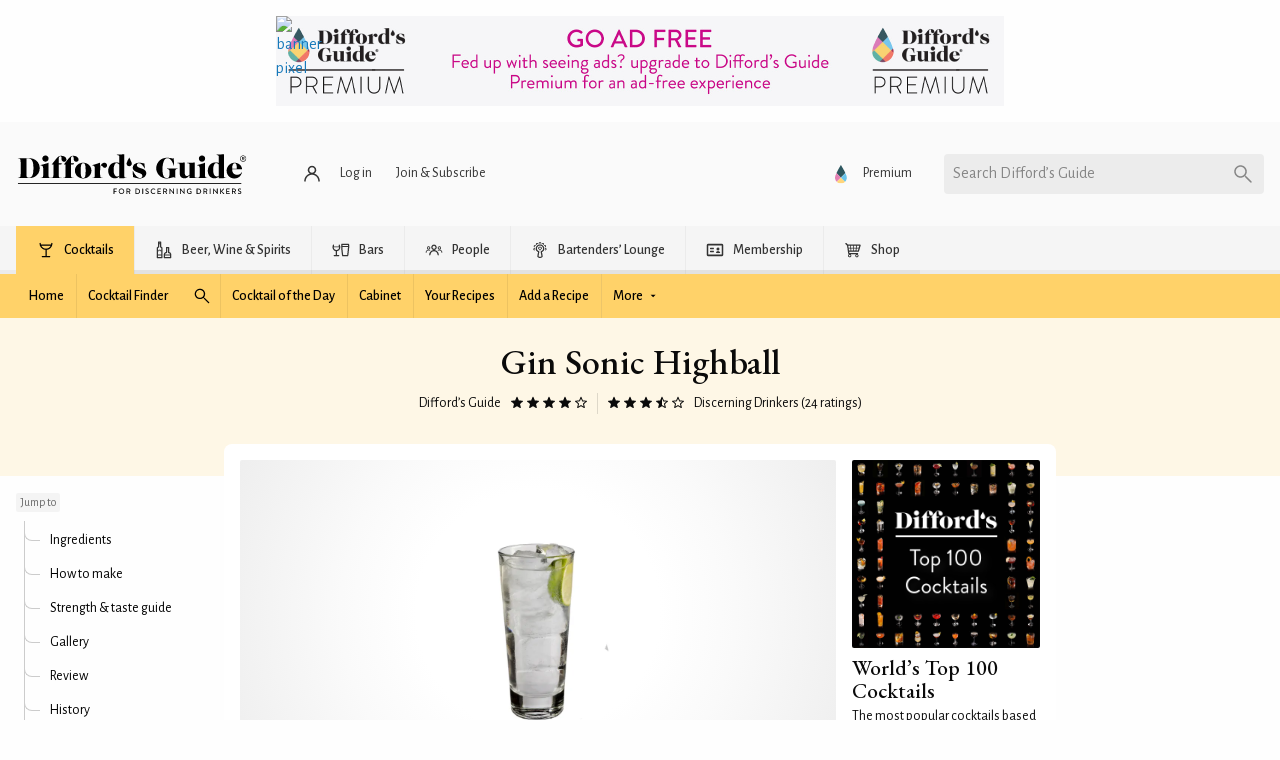

--- FILE ---
content_type: text/html; charset=UTF-8
request_url: https://www.diffordsguide.com/cocktails/recipe/4843/gin-sonic-highball
body_size: 291307
content:
<!DOCTYPE html>
<html lang="en" data-whatpersist="false">
<head>
	<script async src="https://securepubads.g.doubleclick.net/tag/js/gpt.js" crossorigin="anonymous"></script>
<script type="text/javascript" async src="//c.pubguru.net/pg.diffordsguide.js"></script>
	<meta http-equiv="Content-Type" content="text/html; charset=utf-8">
	<meta name="viewport" content="width=device-width">
	<title>Gin Sonic Highball Cocktail Recipe</title>
	<meta name="description" content="Discover how to make a Gin Sonic Highball using Gin, Tonic water and Soda (club soda) water in 6 easy to follow steps">
	<meta name="keywords" content="gin sonic highball cocktail recipe, gin, tonic water, soda (club soda) water, highball (max 10oz/300ml)">	<link rel="canonical" href="https://www.diffordsguide.com/cocktails/recipe/4843/gin-sonic-highball">
	<!-- Google Tag Manager -->
<script>
(function(w,d,s,l,i)
{w[l]=w[l]||[];
w[l].push({'gtm.start':new Date().getTime(),event:'gtm.js'});
var f=d.getElementsByTagName(s)[0],
j=d.createElement(s),dl=l!='dataLayer'?'&l='+l:'';
j.async=true;
j.src='https://www.googletagmanager.com/gtm.js?id='+i+dl;
f.parentNode.insertBefore(j,f);
})(window,document,'script','dataLayer','GTM-NCV7WT64');
</script>
<!-- End Google Tag Manager -->
<meta name="msvalidate.01" content="1CB747D27F6BBC72AC0FEB4EA9C9529B">
	<meta name="google-site-verification" content="3ua4MiZQVIjLJSf6oyw3J4rl10WVPBNExP1zGcvxEks">
	<link rel="preload" href="https://assets.diffordsguide.com/image/banner/cocktail-rhs-classic-cocktails-20240430.jpg" as="image">
	<link rel="preload" href="https://cdn.diffordsguide.com/cocktail/AqWV3O/lifestyle/0/1024x.webp?v=1737701601" as="image">
	<link rel="stylesheet" href="/css/fonts.css?v=t97lk0">
	<style>@keyframes spin{to{transform:rotate(1turn)}}@keyframes fadeIn{0%{opacity:0}to{opacity:1}}@keyframes fadeInBottom{0%{opacity:0;transform:translateY(100%)}to{opacity:1;transform:translateY(0)}}@keyframes fadeInTop{0%{opacity:0;transform:translateY(-100%)}to{opacity:1;transform:translateY(0)}}@keyframes fadeInLeft{0%{opacity:0;transform:translateX(-100%)}to{opacity:1;transform:translateX(0)}}@keyframes fadeInRight{0%{opacity:0;transform:translateX(100%)}to{opacity:1;transform:translateX(0)}}
/*! normalize.css v8.0.0 | MIT License | github.com/necolas/normalize.css */html{line-height:1.15;-webkit-text-size-adjust:100%}h1{font-size:2em;margin:.67em 0}hr{box-sizing:content-box;height:0;overflow:visible}pre{font-family:monospace,monospace;font-size:1em}.link-box__title a,a{background-color:transparent}abbr[title]{border-bottom:0;-webkit-text-decoration:underline dotted;text-decoration:underline dotted}b,strong{font-weight:bolder}code,kbd,samp{font-family:monospace,monospace;font-size:1em}small{font-size:80%}sub,sup{font-size:75%;line-height:0;position:relative;vertical-align:baseline}sub{bottom:-.25em}sup{top:-.5em}img{border-style:none}button,input,optgroup,select,textarea{font-size:100%;line-height:1.15;margin:0}button,input{overflow:visible}button,select{text-transform:none}[type=button],[type=reset],[type=submit],button{-webkit-appearance:button}[type=button]::-moz-focus-inner,[type=reset]::-moz-focus-inner,[type=submit]::-moz-focus-inner,button::-moz-focus-inner{border-style:none;padding:0}[type=button]:-moz-focusring,[type=reset]:-moz-focusring,[type=submit]:-moz-focusring,button:-moz-focusring{outline:1px dotted ButtonText}fieldset{padding:.35em .75em .625em}legend{box-sizing:border-box;color:inherit;display:table;padding:0;white-space:normal}progress{vertical-align:baseline}textarea{overflow:auto}[type=checkbox],[type=radio]{box-sizing:border-box;padding:0}[type=number]::-webkit-inner-spin-button,[type=number]::-webkit-outer-spin-button{height:auto}[type=search]{-webkit-appearance:textfield;outline-offset:-2px}[type=search]::-webkit-search-decoration{-webkit-appearance:none}::-webkit-file-upload-button{-webkit-appearance:button;font:inherit}details{display:block}summary{display:list-item}[hidden],template{display:none}[data-whatinput=mouse] *,[data-whatinput=mouse] :focus,[data-whatinput=touch] *,[data-whatinput=touch] :focus,[data-whatintent=mouse] *,[data-whatintent=mouse] :focus,[data-whatintent=touch] *,[data-whatintent=touch] :focus{outline:none}[draggable=false]{-webkit-touch-callout:none;-webkit-user-select:none}.foundation-mq{font-family:"small=0em&medium=40em&large=64em&xlarge=75em&xxlarge=90em"}html{box-sizing:border-box;font-size:100%}*,:after,:before{box-sizing:inherit}body{background:#fefefe;color:#0a0a0a;font-family:Helvetica Neue,Helvetica,Roboto,Arial,sans-serif;line-height:1.5;margin:0;padding:0}img{display:inline-block;height:auto;max-width:100%;vertical-align:middle;-ms-interpolation-mode:bicubic}textarea{border-radius:0;height:auto;min-height:50px}select{border-radius:0;box-sizing:border-box;width:100%}.map_canvas embed,.map_canvas img,.map_canvas object,.mqa-display embed,.mqa-display img,.mqa-display object{max-width:none!important}button{-webkit-appearance:none;-moz-appearance:none;appearance:none;background:transparent;border:0;border-radius:0;cursor:auto;line-height:1;padding:0}[data-whatinput=mouse] button{outline:0}pre{overflow:auto;-webkit-overflow-scrolling:touch}button,input,optgroup,select,textarea{font-family:inherit}.is-visible{display:block!important}.is-hidden{display:none!important}[type=color],[type=date],[type=datetime-local],[type=datetime],[type=email],[type=month],[type=number],[type=password],[type=search],[type=tel],[type=text],[type=time],[type=url],[type=week],textarea{-webkit-appearance:none;-moz-appearance:none;appearance:none;background-color:#fff;border:1px solid #969696;border-radius:.25rem;box-shadow:none;box-sizing:border-box;color:#333;display:block;font-family:inherit;font-size:1rem;font-weight:400;height:1.0375rem;line-height:1.1;margin:0 0 1rem;padding:0;width:100%}[type=color]:focus,[type=date]:focus,[type=datetime-local]:focus,[type=datetime]:focus,[type=email]:focus,[type=month]:focus,[type=number]:focus,[type=password]:focus,[type=search]:focus,[type=tel]:focus,[type=text]:focus,[type=time]:focus,[type=url]:focus,[type=week]:focus,textarea:focus{background-color:#fff;border:1px solid #000;box-shadow:none;outline:none}textarea{max-width:100%}textarea[rows]{height:auto}input:disabled,input[readonly],textarea:disabled,textarea[readonly]{background-color:#e6e6e6;cursor:not-allowed}[type=button],[type=submit]{-webkit-appearance:none;-moz-appearance:none;appearance:none;border-radius:0}input[type=search]{box-sizing:border-box}::-moz-placeholder{color:#969696}::placeholder{color:#969696}[type=checkbox],[type=file],[type=radio]{margin:0 0 1rem}[type=checkbox]+label,[type=radio]+label{display:inline-block;margin-bottom:0;margin-left:.5rem;margin-right:1rem;vertical-align:baseline}[type=checkbox]+label[for],[type=radio]+label[for]{cursor:pointer}label>[type=checkbox],label>[type=radio]{margin-right:.5rem}[type=file]{width:100%}label{color:#0a0a0a;display:block;font-size:1rem;font-weight:400;line-height:1.1;margin:0}label.middle{line-height:1.5;margin:0 0 1rem;padding:.5625rem 0}.help-text{color:#0a0a0a;font-size:.875rem;font-style:none;margin-top:-.5rem}.input-group{align-items:stretch;display:flex;margin-bottom:1rem;width:100%}.input-group>:first-child,.input-group>:first-child.input-group-button>*{border-radius:.25rem 0 0 .25rem}.input-group>:last-child,.input-group>:last-child.input-group-button>*{border-radius:0 .25rem .25rem 0}.input-group-button,.input-group-button a,.input-group-button button,.input-group-button input,.input-group-button label,.input-group-field,.input-group-label{margin:0;white-space:nowrap}.input-group-label{align-items:center;background:#e6e6e6;border:1px solid #cacaca;color:#0a0a0a;display:flex;flex:0 0 auto;padding:0 1rem;text-align:center;white-space:nowrap}.input-group-label:first-child{border-right:0}.input-group-label:last-child{border-left:0}.input-group-field{border-radius:0;flex:1 1 0px;min-width:0}.input-group-button{display:flex;flex:0 0 auto;padding-bottom:0;padding-top:0;text-align:center}.input-group-button a,.input-group-button button,.input-group-button input,.input-group-button label{align-self:stretch;font-size:1rem;height:auto;padding-bottom:0;padding-top:0}fieldset{border:0;margin:0;padding:0}legend{margin-bottom:.5rem;max-width:100%}.fieldset{border:1px solid #969696;margin:1.125rem 0;padding:1.25rem}.fieldset legend{margin:0 0 0 -.1875rem;padding:0 .1875rem}select{-webkit-appearance:none;-moz-appearance:none;appearance:none;background-color:#fff;background-image:url('data:image/svg+xml;utf8,<svg xmlns="http://www.w3.org/2000/svg" version="1.1" width="32" height="24" viewBox="0 0 32 24"><polygon points="0,0 32,0 16,24" style="fill: rgb%28138, 138, 138%29"></polygon></svg>');background-origin:content-box;background-position:right -1rem center;background-repeat:no-repeat;background-size:9px 6px;border:1px solid #969696;border-radius:.25rem;color:#333;font-family:inherit;font-size:1rem;font-weight:400;height:1.0375rem;line-height:1.1;margin:0 0 1rem;padding:0 1.5rem 0 0}@media screen and (min-width:0\0){select{background-image:url("[data-uri]")}}select:focus{background-color:#fff;border:1px solid #000;box-shadow:none;outline:none}select:disabled{background-color:#e6e6e6;cursor:not-allowed}select::-ms-expand{display:none}select[multiple]{background-image:none;height:auto}select:not([multiple]){padding-bottom:0;padding-top:0}.is-invalid-input:not(:focus){background-color:#f9ecea;border-color:#cc4b37}.is-invalid-input:not(:focus)::-moz-placeholder{color:#cc4b37}.is-invalid-input:not(:focus)::placeholder{color:#cc4b37}.form-error,.is-invalid-label{color:#cc4b37}.form-error{display:none;font-size:.75rem;font-weight:700;margin-bottom:1rem;margin-top:-.5rem}.form-error.is-visible{display:block}.grid-container{max-width:80rem}.grid-container,.grid-container.fluid{margin-left:auto;margin-right:auto;padding-left:1rem;padding-right:1rem}.grid-container.fluid{max-width:100%}.grid-container.full{margin-left:auto;margin-right:auto;max-width:100%;padding-left:0;padding-right:0}.form-control-group,.grid-x,.grid-xy{display:flex;flex-flow:row wrap}.cell,.form-control-group>*{flex:0 0 auto;min-height:0;min-width:0;width:100%}.cell.auto,.form-control-group>*{flex:1 1 0}.cell.shrink,.form-control-group>.shrink{flex:0 0 auto}.form-control-group>*,.form-control-group>.auto,.form-control-group>.shrink,.grid-x>.auto,.grid-x>.shrink,.grid-xy>.auto,.grid-xy>.shrink{width:auto}.form-control-group>.small-1,.form-control-group>.small-10,.form-control-group>.small-11,.form-control-group>.small-12,.form-control-group>.small-2,.form-control-group>.small-3,.form-control-group>.small-4,.form-control-group>.small-5,.form-control-group>.small-6,.form-control-group>.small-7,.form-control-group>.small-8,.form-control-group>.small-9,.form-control-group>.small-full,.form-control-group>.small-shrink,.grid-x>.small-1,.grid-x>.small-10,.grid-x>.small-11,.grid-x>.small-12,.grid-x>.small-2,.grid-x>.small-3,.grid-x>.small-4,.grid-x>.small-5,.grid-x>.small-6,.grid-x>.small-7,.grid-x>.small-8,.grid-x>.small-9,.grid-x>.small-full,.grid-x>.small-shrink,.grid-xy>.small-1,.grid-xy>.small-10,.grid-xy>.small-11,.grid-xy>.small-12,.grid-xy>.small-2,.grid-xy>.small-3,.grid-xy>.small-4,.grid-xy>.small-5,.grid-xy>.small-6,.grid-xy>.small-7,.grid-xy>.small-8,.grid-xy>.small-9,.grid-xy>.small-full,.grid-xy>.small-shrink{flex-basis:auto}@media print,screen and (min-width:40em){.form-control-group>.medium-1,.form-control-group>.medium-10,.form-control-group>.medium-11,.form-control-group>.medium-12,.form-control-group>.medium-2,.form-control-group>.medium-3,.form-control-group>.medium-4,.form-control-group>.medium-5,.form-control-group>.medium-6,.form-control-group>.medium-7,.form-control-group>.medium-8,.form-control-group>.medium-9,.form-control-group>.medium-full,.form-control-group>.medium-shrink,.grid-x>.medium-1,.grid-x>.medium-10,.grid-x>.medium-11,.grid-x>.medium-12,.grid-x>.medium-2,.grid-x>.medium-3,.grid-x>.medium-4,.grid-x>.medium-5,.grid-x>.medium-6,.grid-x>.medium-7,.grid-x>.medium-8,.grid-x>.medium-9,.grid-x>.medium-full,.grid-x>.medium-shrink,.grid-xy>.medium-1,.grid-xy>.medium-10,.grid-xy>.medium-11,.grid-xy>.medium-12,.grid-xy>.medium-2,.grid-xy>.medium-3,.grid-xy>.medium-4,.grid-xy>.medium-5,.grid-xy>.medium-6,.grid-xy>.medium-7,.grid-xy>.medium-8,.grid-xy>.medium-9,.grid-xy>.medium-full,.grid-xy>.medium-shrink{flex-basis:auto}}@media print,screen and (min-width:64em){.form-control-group>.large-1,.form-control-group>.large-10,.form-control-group>.large-11,.form-control-group>.large-12,.form-control-group>.large-2,.form-control-group>.large-3,.form-control-group>.large-4,.form-control-group>.large-5,.form-control-group>.large-6,.form-control-group>.large-7,.form-control-group>.large-8,.form-control-group>.large-9,.form-control-group>.large-full,.form-control-group>.large-shrink,.grid-x>.large-1,.grid-x>.large-10,.grid-x>.large-11,.grid-x>.large-12,.grid-x>.large-2,.grid-x>.large-3,.grid-x>.large-4,.grid-x>.large-5,.grid-x>.large-6,.grid-x>.large-7,.grid-x>.large-8,.grid-x>.large-9,.grid-x>.large-full,.grid-x>.large-shrink,.grid-xy>.large-1,.grid-xy>.large-10,.grid-xy>.large-11,.grid-xy>.large-12,.grid-xy>.large-2,.grid-xy>.large-3,.grid-xy>.large-4,.grid-xy>.large-5,.grid-xy>.large-6,.grid-xy>.large-7,.grid-xy>.large-8,.grid-xy>.large-9,.grid-xy>.large-full,.grid-xy>.large-shrink{flex-basis:auto}}.form-control-group>.small-1,.form-control-group>.small-10,.form-control-group>.small-11,.form-control-group>.small-12,.form-control-group>.small-2,.form-control-group>.small-3,.form-control-group>.small-4,.form-control-group>.small-5,.form-control-group>.small-6,.form-control-group>.small-7,.form-control-group>.small-8,.form-control-group>.small-9,.grid-x>.small-1,.grid-x>.small-10,.grid-x>.small-11,.grid-x>.small-12,.grid-x>.small-2,.grid-x>.small-3,.grid-x>.small-4,.grid-x>.small-5,.grid-x>.small-6,.grid-x>.small-7,.grid-x>.small-8,.grid-x>.small-9,.grid-xy>.small-1,.grid-xy>.small-10,.grid-xy>.small-11,.grid-xy>.small-12,.grid-xy>.small-2,.grid-xy>.small-3,.grid-xy>.small-4,.grid-xy>.small-5,.grid-xy>.small-6,.grid-xy>.small-7,.grid-xy>.small-8,.grid-xy>.small-9{flex:0 0 auto}.form-control-group>.small-1,.grid-x>.small-1,.grid-xy>.small-1{width:8.3333333333%}.form-control-group>.small-2,.grid-x>.small-2,.grid-xy>.small-2{width:16.6666666667%}.form-control-group>.small-3,.grid-x>.small-3,.grid-xy>.small-3{width:25%}.form-control-group>.small-4,.grid-x>.small-4,.grid-xy>.small-4{width:33.3333333333%}.form-control-group>.small-5,.grid-x>.small-5,.grid-xy>.small-5{width:41.6666666667%}.form-control-group>.small-6,.grid-x>.small-6,.grid-xy>.small-6{width:50%}.form-control-group>.small-7,.grid-x>.small-7,.grid-xy>.small-7{width:58.3333333333%}.form-control-group>.small-8,.grid-x>.small-8,.grid-xy>.small-8{width:66.6666666667%}.form-control-group>.small-9,.grid-x>.small-9,.grid-xy>.small-9{width:75%}.form-control-group>.small-10,.grid-x>.small-10,.grid-xy>.small-10{width:83.3333333333%}.form-control-group>.small-11,.grid-x>.small-11,.grid-xy>.small-11{width:91.6666666667%}.form-control-group>.small-12,.grid-x>.small-12,.grid-xy>.small-12{width:100%}@media print,screen and (min-width:40em){.form-control-group>.medium-auto,.grid-x>.medium-auto,.grid-xy>.medium-auto{flex:1 1 0;width:auto}.form-control-group>.medium-1,.form-control-group>.medium-10,.form-control-group>.medium-11,.form-control-group>.medium-12,.form-control-group>.medium-2,.form-control-group>.medium-3,.form-control-group>.medium-4,.form-control-group>.medium-5,.form-control-group>.medium-6,.form-control-group>.medium-7,.form-control-group>.medium-8,.form-control-group>.medium-9,.form-control-group>.medium-shrink,.grid-x>.medium-1,.grid-x>.medium-10,.grid-x>.medium-11,.grid-x>.medium-12,.grid-x>.medium-2,.grid-x>.medium-3,.grid-x>.medium-4,.grid-x>.medium-5,.grid-x>.medium-6,.grid-x>.medium-7,.grid-x>.medium-8,.grid-x>.medium-9,.grid-x>.medium-shrink,.grid-xy>.medium-1,.grid-xy>.medium-10,.grid-xy>.medium-11,.grid-xy>.medium-12,.grid-xy>.medium-2,.grid-xy>.medium-3,.grid-xy>.medium-4,.grid-xy>.medium-5,.grid-xy>.medium-6,.grid-xy>.medium-7,.grid-xy>.medium-8,.grid-xy>.medium-9,.grid-xy>.medium-shrink{flex:0 0 auto}.form-control-group>.medium-shrink,.grid-x>.medium-shrink,.grid-xy>.medium-shrink{width:auto}.form-control-group>.medium-1,.grid-x>.medium-1,.grid-xy>.medium-1{width:8.3333333333%}.form-control-group>.medium-2,.grid-x>.medium-2,.grid-xy>.medium-2{width:16.6666666667%}.form-control-group>.medium-3,.grid-x>.medium-3,.grid-xy>.medium-3{width:25%}.form-control-group>.medium-4,.grid-x>.medium-4,.grid-xy>.medium-4{width:33.3333333333%}.form-control-group>.medium-5,.grid-x>.medium-5,.grid-xy>.medium-5{width:41.6666666667%}.form-control-group>.medium-6,.grid-x>.medium-6,.grid-xy>.medium-6{width:50%}.form-control-group>.medium-7,.grid-x>.medium-7,.grid-xy>.medium-7{width:58.3333333333%}.form-control-group>.medium-8,.grid-x>.medium-8,.grid-xy>.medium-8{width:66.6666666667%}.form-control-group>.medium-9,.grid-x>.medium-9,.grid-xy>.medium-9{width:75%}.form-control-group>.medium-10,.grid-x>.medium-10,.grid-xy>.medium-10{width:83.3333333333%}.form-control-group>.medium-11,.grid-x>.medium-11,.grid-xy>.medium-11{width:91.6666666667%}.form-control-group>.medium-12,.grid-x>.medium-12,.grid-xy>.medium-12{width:100%}}@media print,screen and (min-width:64em){.form-control-group>.large-auto,.grid-x>.large-auto,.grid-xy>.large-auto{flex:1 1 0;width:auto}.form-control-group>.large-1,.form-control-group>.large-10,.form-control-group>.large-11,.form-control-group>.large-12,.form-control-group>.large-2,.form-control-group>.large-3,.form-control-group>.large-4,.form-control-group>.large-5,.form-control-group>.large-6,.form-control-group>.large-7,.form-control-group>.large-8,.form-control-group>.large-9,.form-control-group>.large-shrink,.grid-x>.large-1,.grid-x>.large-10,.grid-x>.large-11,.grid-x>.large-12,.grid-x>.large-2,.grid-x>.large-3,.grid-x>.large-4,.grid-x>.large-5,.grid-x>.large-6,.grid-x>.large-7,.grid-x>.large-8,.grid-x>.large-9,.grid-x>.large-shrink,.grid-xy>.large-1,.grid-xy>.large-10,.grid-xy>.large-11,.grid-xy>.large-12,.grid-xy>.large-2,.grid-xy>.large-3,.grid-xy>.large-4,.grid-xy>.large-5,.grid-xy>.large-6,.grid-xy>.large-7,.grid-xy>.large-8,.grid-xy>.large-9,.grid-xy>.large-shrink{flex:0 0 auto}.form-control-group>.large-shrink,.grid-x>.large-shrink,.grid-xy>.large-shrink{width:auto}.form-control-group>.large-1,.grid-x>.large-1,.grid-xy>.large-1{width:8.3333333333%}.form-control-group>.large-2,.grid-x>.large-2,.grid-xy>.large-2{width:16.6666666667%}.form-control-group>.large-3,.grid-x>.large-3,.grid-xy>.large-3{width:25%}.form-control-group>.large-4,.grid-x>.large-4,.grid-xy>.large-4{width:33.3333333333%}.form-control-group>.large-5,.grid-x>.large-5,.grid-xy>.large-5{width:41.6666666667%}.form-control-group>.large-6,.grid-x>.large-6,.grid-xy>.large-6{width:50%}.form-control-group>.large-7,.grid-x>.large-7,.grid-xy>.large-7{width:58.3333333333%}.form-control-group>.large-8,.grid-x>.large-8,.grid-xy>.large-8{width:66.6666666667%}.form-control-group>.large-9,.grid-x>.large-9,.grid-xy>.large-9{width:75%}.form-control-group>.large-10,.grid-x>.large-10,.grid-xy>.large-10{width:83.3333333333%}.form-control-group>.large-11,.grid-x>.large-11,.grid-xy>.large-11{width:91.6666666667%}.form-control-group>.large-12,.grid-x>.large-12,.grid-xy>.large-12{width:100%}}.form-control-group:not(.grid-x):not(.grid-xy):not(.form-control-group)>*,.form-control-group:not(.grid-x):not(.grid-xy):not(.form-control-group)>.cell,.grid-margin-x:not(.grid-x):not(.grid-xy):not(.form-control-group)>.cell,.grid-xy:not(.grid-x):not(.grid-xy):not(.form-control-group)>.cell{width:auto}.form-control-group:not(.grid-y)>*,.form-control-group:not(.grid-y)>.cell,.grid-margin-y:not(.grid-y)>.cell,.grid-xy:not(.grid-y)>.cell{height:auto}.form-control-group,.grid-margin-x,.grid-xy{margin-left:-.5rem;margin-right:-.5rem}.form-control-group>*,.form-control-group>.cell,.grid-margin-x>.cell,.grid-xy>.cell{margin-left:.5rem;margin-right:.5rem;width:calc(100% - 1rem)}.form-control-group>*,.form-control-group>.auto,.form-control-group>.shrink,.grid-margin-x>.auto,.grid-margin-x>.shrink,.grid-xy>.auto,.grid-xy>.shrink{width:auto}.form-control-group>.small-1,.grid-margin-x>.small-1,.grid-xy>.small-1{width:calc(8.33333% - 1rem)}.form-control-group>.small-2,.grid-margin-x>.small-2,.grid-xy>.small-2{width:calc(16.66667% - 1rem)}.form-control-group>.small-3,.grid-margin-x>.small-3,.grid-xy>.small-3{width:calc(25% - 1rem)}.form-control-group>.small-4,.grid-margin-x>.small-4,.grid-xy>.small-4{width:calc(33.33333% - 1rem)}.form-control-group>.small-5,.grid-margin-x>.small-5,.grid-xy>.small-5{width:calc(41.66667% - 1rem)}.form-control-group>.small-6,.grid-margin-x>.small-6,.grid-xy>.small-6{width:calc(50% - 1rem)}.form-control-group>.small-7,.grid-margin-x>.small-7,.grid-xy>.small-7{width:calc(58.33333% - 1rem)}.form-control-group>.small-8,.grid-margin-x>.small-8,.grid-xy>.small-8{width:calc(66.66667% - 1rem)}.form-control-group>.small-9,.grid-margin-x>.small-9,.grid-xy>.small-9{width:calc(75% - 1rem)}.form-control-group>.small-10,.grid-margin-x>.small-10,.grid-xy>.small-10{width:calc(83.33333% - 1rem)}.form-control-group>.small-11,.grid-margin-x>.small-11,.grid-xy>.small-11{width:calc(91.66667% - 1rem)}.form-control-group>.small-12,.grid-margin-x>.small-12,.grid-xy>.small-12{width:calc(100% - 1rem)}@media print,screen and (min-width:40em){.form-control-group>.medium-auto,.form-control-group>.medium-shrink,.grid-margin-x>.medium-auto,.grid-margin-x>.medium-shrink,.grid-xy>.medium-auto,.grid-xy>.medium-shrink{width:auto}.form-control-group>.medium-1,.grid-margin-x>.medium-1,.grid-xy>.medium-1{width:calc(8.33333% - 1rem)}.form-control-group>.medium-2,.grid-margin-x>.medium-2,.grid-xy>.medium-2{width:calc(16.66667% - 1rem)}.form-control-group>.medium-3,.grid-margin-x>.medium-3,.grid-xy>.medium-3{width:calc(25% - 1rem)}.form-control-group>.medium-4,.grid-margin-x>.medium-4,.grid-xy>.medium-4{width:calc(33.33333% - 1rem)}.form-control-group>.medium-5,.grid-margin-x>.medium-5,.grid-xy>.medium-5{width:calc(41.66667% - 1rem)}.form-control-group>.medium-6,.grid-margin-x>.medium-6,.grid-xy>.medium-6{width:calc(50% - 1rem)}.form-control-group>.medium-7,.grid-margin-x>.medium-7,.grid-xy>.medium-7{width:calc(58.33333% - 1rem)}.form-control-group>.medium-8,.grid-margin-x>.medium-8,.grid-xy>.medium-8{width:calc(66.66667% - 1rem)}.form-control-group>.medium-9,.grid-margin-x>.medium-9,.grid-xy>.medium-9{width:calc(75% - 1rem)}.form-control-group>.medium-10,.grid-margin-x>.medium-10,.grid-xy>.medium-10{width:calc(83.33333% - 1rem)}.form-control-group>.medium-11,.grid-margin-x>.medium-11,.grid-xy>.medium-11{width:calc(91.66667% - 1rem)}.form-control-group>.medium-12,.grid-margin-x>.medium-12,.grid-xy>.medium-12{width:calc(100% - 1rem)}}@media print,screen and (min-width:64em){.form-control-group>.large-auto,.form-control-group>.large-shrink,.grid-margin-x>.large-auto,.grid-margin-x>.large-shrink,.grid-xy>.large-auto,.grid-xy>.large-shrink{width:auto}.form-control-group>.large-1,.grid-margin-x>.large-1,.grid-xy>.large-1{width:calc(8.33333% - 1rem)}.form-control-group>.large-2,.grid-margin-x>.large-2,.grid-xy>.large-2{width:calc(16.66667% - 1rem)}.form-control-group>.large-3,.grid-margin-x>.large-3,.grid-xy>.large-3{width:calc(25% - 1rem)}.form-control-group>.large-4,.grid-margin-x>.large-4,.grid-xy>.large-4{width:calc(33.33333% - 1rem)}.form-control-group>.large-5,.grid-margin-x>.large-5,.grid-xy>.large-5{width:calc(41.66667% - 1rem)}.form-control-group>.large-6,.grid-margin-x>.large-6,.grid-xy>.large-6{width:calc(50% - 1rem)}.form-control-group>.large-7,.grid-margin-x>.large-7,.grid-xy>.large-7{width:calc(58.33333% - 1rem)}.form-control-group>.large-8,.grid-margin-x>.large-8,.grid-xy>.large-8{width:calc(66.66667% - 1rem)}.form-control-group>.large-9,.grid-margin-x>.large-9,.grid-xy>.large-9{width:calc(75% - 1rem)}.form-control-group>.large-10,.grid-margin-x>.large-10,.grid-xy>.large-10{width:calc(83.33333% - 1rem)}.form-control-group>.large-11,.grid-margin-x>.large-11,.grid-xy>.large-11{width:calc(91.66667% - 1rem)}.form-control-group>.large-12,.grid-margin-x>.large-12,.grid-xy>.large-12{width:calc(100% - 1rem)}}.grid-container:not(.full)>.grid-padding-x,.grid-padding-x .grid-padding-x{margin-left:-.5rem;margin-right:-.5rem}.form-control-group.grid-padding-x>*,.grid-padding-x>.cell{padding-left:.5rem;padding-right:.5rem}.form-control-group.small-up-1>*,.small-up-1>.cell{width:100%}.form-control-group.small-up-2>*,.small-up-2>.cell{width:50%}.form-control-group.small-up-3>*,.small-up-3>.cell{width:33.3333333333%}.form-control-group.small-up-4>*,.small-up-4>.cell{width:25%}.form-control-group.small-up-5>*,.small-up-5>.cell{width:20%}.form-control-group.small-up-6>*,.small-up-6>.cell{width:16.6666666667%}.form-control-group.small-up-7>*,.small-up-7>.cell{width:14.2857142857%}.form-control-group.small-up-8>*,.small-up-8>.cell{width:12.5%}@media print,screen and (min-width:40em){.form-control-group.medium-up-1>*,.medium-up-1>.cell{width:100%}.form-control-group.medium-up-2>*,.medium-up-2>.cell{width:50%}.form-control-group.medium-up-3>*,.medium-up-3>.cell{width:33.3333333333%}.form-control-group.medium-up-4>*,.medium-up-4>.cell{width:25%}.form-control-group.medium-up-5>*,.medium-up-5>.cell{width:20%}.form-control-group.medium-up-6>*,.medium-up-6>.cell{width:16.6666666667%}.form-control-group.medium-up-7>*,.medium-up-7>.cell{width:14.2857142857%}.form-control-group.medium-up-8>*,.medium-up-8>.cell{width:12.5%}}@media print,screen and (min-width:64em){.form-control-group.large-up-1>*,.large-up-1>.cell{width:100%}.form-control-group.large-up-2>*,.large-up-2>.cell{width:50%}.form-control-group.large-up-3>*,.large-up-3>.cell{width:33.3333333333%}.form-control-group.large-up-4>*,.large-up-4>.cell{width:25%}.form-control-group.large-up-5>*,.large-up-5>.cell{width:20%}.form-control-group.large-up-6>*,.large-up-6>.cell{width:16.6666666667%}.form-control-group.large-up-7>*,.large-up-7>.cell{width:14.2857142857%}.form-control-group.large-up-8>*,.large-up-8>.cell{width:12.5%}}.form-control-group.small-up-1>*,.grid-margin-x.small-up-1>.cell,.small-up-1.form-control-group>.cell,.small-up-1.grid-xy>.cell{width:calc(100% - 1rem)}.form-control-group.small-up-2>*,.grid-margin-x.small-up-2>.cell,.small-up-2.form-control-group>.cell,.small-up-2.grid-xy>.cell{width:calc(50% - 1rem)}.form-control-group.small-up-3>*,.grid-margin-x.small-up-3>.cell,.small-up-3.form-control-group>.cell,.small-up-3.grid-xy>.cell{width:calc(33.33333% - 1rem)}.form-control-group.small-up-4>*,.grid-margin-x.small-up-4>.cell,.small-up-4.form-control-group>.cell,.small-up-4.grid-xy>.cell{width:calc(25% - 1rem)}.form-control-group.small-up-5>*,.grid-margin-x.small-up-5>.cell,.small-up-5.form-control-group>.cell,.small-up-5.grid-xy>.cell{width:calc(20% - 1rem)}.form-control-group.small-up-6>*,.grid-margin-x.small-up-6>.cell,.small-up-6.form-control-group>.cell,.small-up-6.grid-xy>.cell{width:calc(16.66667% - 1rem)}.form-control-group.small-up-7>*,.grid-margin-x.small-up-7>.cell,.small-up-7.form-control-group>.cell,.small-up-7.grid-xy>.cell{width:calc(14.28571% - 1rem)}.form-control-group.small-up-8>*,.grid-margin-x.small-up-8>.cell,.small-up-8.form-control-group>.cell,.small-up-8.grid-xy>.cell{width:calc(12.5% - 1rem)}@media print,screen and (min-width:40em){.form-control-group.medium-up-1>*,.grid-margin-x.medium-up-1>.cell,.medium-up-1.form-control-group>.cell,.medium-up-1.grid-xy>.cell{width:calc(100% - 1rem)}.form-control-group.medium-up-2>*,.grid-margin-x.medium-up-2>.cell,.medium-up-2.form-control-group>.cell,.medium-up-2.grid-xy>.cell{width:calc(50% - 1rem)}.form-control-group.medium-up-3>*,.grid-margin-x.medium-up-3>.cell,.medium-up-3.form-control-group>.cell,.medium-up-3.grid-xy>.cell{width:calc(33.33333% - 1rem)}.form-control-group.medium-up-4>*,.grid-margin-x.medium-up-4>.cell,.medium-up-4.form-control-group>.cell,.medium-up-4.grid-xy>.cell{width:calc(25% - 1rem)}.form-control-group.medium-up-5>*,.grid-margin-x.medium-up-5>.cell,.medium-up-5.form-control-group>.cell,.medium-up-5.grid-xy>.cell{width:calc(20% - 1rem)}.form-control-group.medium-up-6>*,.grid-margin-x.medium-up-6>.cell,.medium-up-6.form-control-group>.cell,.medium-up-6.grid-xy>.cell{width:calc(16.66667% - 1rem)}.form-control-group.medium-up-7>*,.grid-margin-x.medium-up-7>.cell,.medium-up-7.form-control-group>.cell,.medium-up-7.grid-xy>.cell{width:calc(14.28571% - 1rem)}.form-control-group.medium-up-8>*,.grid-margin-x.medium-up-8>.cell,.medium-up-8.form-control-group>.cell,.medium-up-8.grid-xy>.cell{width:calc(12.5% - 1rem)}}@media print,screen and (min-width:64em){.form-control-group.large-up-1>*,.grid-margin-x.large-up-1>.cell,.large-up-1.form-control-group>.cell,.large-up-1.grid-xy>.cell{width:calc(100% - 1rem)}.form-control-group.large-up-2>*,.grid-margin-x.large-up-2>.cell,.large-up-2.form-control-group>.cell,.large-up-2.grid-xy>.cell{width:calc(50% - 1rem)}.form-control-group.large-up-3>*,.grid-margin-x.large-up-3>.cell,.large-up-3.form-control-group>.cell,.large-up-3.grid-xy>.cell{width:calc(33.33333% - 1rem)}.form-control-group.large-up-4>*,.grid-margin-x.large-up-4>.cell,.large-up-4.form-control-group>.cell,.large-up-4.grid-xy>.cell{width:calc(25% - 1rem)}.form-control-group.large-up-5>*,.grid-margin-x.large-up-5>.cell,.large-up-5.form-control-group>.cell,.large-up-5.grid-xy>.cell{width:calc(20% - 1rem)}.form-control-group.large-up-6>*,.grid-margin-x.large-up-6>.cell,.large-up-6.form-control-group>.cell,.large-up-6.grid-xy>.cell{width:calc(16.66667% - 1rem)}.form-control-group.large-up-7>*,.grid-margin-x.large-up-7>.cell,.large-up-7.form-control-group>.cell,.large-up-7.grid-xy>.cell{width:calc(14.28571% - 1rem)}.form-control-group.large-up-8>*,.grid-margin-x.large-up-8>.cell,.large-up-8.form-control-group>.cell,.large-up-8.grid-xy>.cell{width:calc(12.5% - 1rem)}}.form-control-group.small-margin-collapse>*,.small-margin-collapse,.small-margin-collapse>.cell{margin-left:0;margin-right:0}.small-margin-collapse>.small-1{width:8.3333333333%}.small-margin-collapse>.small-2{width:16.6666666667%}.small-margin-collapse>.small-3{width:25%}.small-margin-collapse>.small-4{width:33.3333333333%}.small-margin-collapse>.small-5{width:41.6666666667%}.small-margin-collapse>.small-6{width:50%}.small-margin-collapse>.small-7{width:58.3333333333%}.small-margin-collapse>.small-8{width:66.6666666667%}.small-margin-collapse>.small-9{width:75%}.small-margin-collapse>.small-10{width:83.3333333333%}.small-margin-collapse>.small-11{width:91.6666666667%}.small-margin-collapse>.small-12{width:100%}@media print,screen and (min-width:40em){.small-margin-collapse>.medium-1{width:8.3333333333%}.small-margin-collapse>.medium-2{width:16.6666666667%}.small-margin-collapse>.medium-3{width:25%}.small-margin-collapse>.medium-4{width:33.3333333333%}.small-margin-collapse>.medium-5{width:41.6666666667%}.small-margin-collapse>.medium-6{width:50%}.small-margin-collapse>.medium-7{width:58.3333333333%}.small-margin-collapse>.medium-8{width:66.6666666667%}.small-margin-collapse>.medium-9{width:75%}.small-margin-collapse>.medium-10{width:83.3333333333%}.small-margin-collapse>.medium-11{width:91.6666666667%}.small-margin-collapse>.medium-12{width:100%}}@media print,screen and (min-width:64em){.small-margin-collapse>.large-1{width:8.3333333333%}.small-margin-collapse>.large-2{width:16.6666666667%}.small-margin-collapse>.large-3{width:25%}.small-margin-collapse>.large-4{width:33.3333333333%}.small-margin-collapse>.large-5{width:41.6666666667%}.small-margin-collapse>.large-6{width:50%}.small-margin-collapse>.large-7{width:58.3333333333%}.small-margin-collapse>.large-8{width:66.6666666667%}.small-margin-collapse>.large-9{width:75%}.small-margin-collapse>.large-10{width:83.3333333333%}.small-margin-collapse>.large-11{width:91.6666666667%}.small-margin-collapse>.large-12{width:100%}}.small-padding-collapse{margin-left:0;margin-right:0}.form-control-group.small-padding-collapse>*,.small-padding-collapse>.cell{padding-left:0;padding-right:0}@media print,screen and (min-width:40em){.form-control-group.medium-margin-collapse>*,.medium-margin-collapse,.medium-margin-collapse>.cell{margin-left:0;margin-right:0}.medium-margin-collapse>.small-1{width:8.3333333333%}.medium-margin-collapse>.small-2{width:16.6666666667%}.medium-margin-collapse>.small-3{width:25%}.medium-margin-collapse>.small-4{width:33.3333333333%}.medium-margin-collapse>.small-5{width:41.6666666667%}.medium-margin-collapse>.small-6{width:50%}.medium-margin-collapse>.small-7{width:58.3333333333%}.medium-margin-collapse>.small-8{width:66.6666666667%}.medium-margin-collapse>.small-9{width:75%}.medium-margin-collapse>.small-10{width:83.3333333333%}.medium-margin-collapse>.small-11{width:91.6666666667%}.medium-margin-collapse>.small-12{width:100%}.medium-margin-collapse>.medium-1{width:8.3333333333%}.medium-margin-collapse>.medium-2{width:16.6666666667%}.medium-margin-collapse>.medium-3{width:25%}.medium-margin-collapse>.medium-4{width:33.3333333333%}.medium-margin-collapse>.medium-5{width:41.6666666667%}.medium-margin-collapse>.medium-6{width:50%}.medium-margin-collapse>.medium-7{width:58.3333333333%}.medium-margin-collapse>.medium-8{width:66.6666666667%}.medium-margin-collapse>.medium-9{width:75%}.medium-margin-collapse>.medium-10{width:83.3333333333%}.medium-margin-collapse>.medium-11{width:91.6666666667%}.medium-margin-collapse>.medium-12{width:100%}}@media print,screen and (min-width:64em){.medium-margin-collapse>.large-1{width:8.3333333333%}.medium-margin-collapse>.large-2{width:16.6666666667%}.medium-margin-collapse>.large-3{width:25%}.medium-margin-collapse>.large-4{width:33.3333333333%}.medium-margin-collapse>.large-5{width:41.6666666667%}.medium-margin-collapse>.large-6{width:50%}.medium-margin-collapse>.large-7{width:58.3333333333%}.medium-margin-collapse>.large-8{width:66.6666666667%}.medium-margin-collapse>.large-9{width:75%}.medium-margin-collapse>.large-10{width:83.3333333333%}.medium-margin-collapse>.large-11{width:91.6666666667%}.medium-margin-collapse>.large-12{width:100%}}@media print,screen and (min-width:40em){.medium-padding-collapse{margin-left:0;margin-right:0}.form-control-group.medium-padding-collapse>*,.medium-padding-collapse>.cell{padding-left:0;padding-right:0}}@media print,screen and (min-width:64em){.form-control-group.large-margin-collapse>*,.large-margin-collapse,.large-margin-collapse>.cell{margin-left:0;margin-right:0}.large-margin-collapse>.small-1{width:8.3333333333%}.large-margin-collapse>.small-2{width:16.6666666667%}.large-margin-collapse>.small-3{width:25%}.large-margin-collapse>.small-4{width:33.3333333333%}.large-margin-collapse>.small-5{width:41.6666666667%}.large-margin-collapse>.small-6{width:50%}.large-margin-collapse>.small-7{width:58.3333333333%}.large-margin-collapse>.small-8{width:66.6666666667%}.large-margin-collapse>.small-9{width:75%}.large-margin-collapse>.small-10{width:83.3333333333%}.large-margin-collapse>.small-11{width:91.6666666667%}.large-margin-collapse>.small-12{width:100%}.large-margin-collapse>.medium-1{width:8.3333333333%}.large-margin-collapse>.medium-2{width:16.6666666667%}.large-margin-collapse>.medium-3{width:25%}.large-margin-collapse>.medium-4{width:33.3333333333%}.large-margin-collapse>.medium-5{width:41.6666666667%}.large-margin-collapse>.medium-6{width:50%}.large-margin-collapse>.medium-7{width:58.3333333333%}.large-margin-collapse>.medium-8{width:66.6666666667%}.large-margin-collapse>.medium-9{width:75%}.large-margin-collapse>.medium-10{width:83.3333333333%}.large-margin-collapse>.medium-11{width:91.6666666667%}.large-margin-collapse>.medium-12{width:100%}.large-margin-collapse>.large-1{width:8.3333333333%}.large-margin-collapse>.large-2{width:16.6666666667%}.large-margin-collapse>.large-3{width:25%}.large-margin-collapse>.large-4{width:33.3333333333%}.large-margin-collapse>.large-5{width:41.6666666667%}.large-margin-collapse>.large-6{width:50%}.large-margin-collapse>.large-7{width:58.3333333333%}.large-margin-collapse>.large-8{width:66.6666666667%}.large-margin-collapse>.large-9{width:75%}.large-margin-collapse>.large-10{width:83.3333333333%}.large-margin-collapse>.large-11{width:91.6666666667%}.large-margin-collapse>.large-12{width:100%}.large-padding-collapse{margin-left:0;margin-right:0}.form-control-group.large-padding-collapse>*,.large-padding-collapse>.cell{padding-left:0;padding-right:0}}.small-offset-0{margin-left:0}.form-control-group>.small-offset-0,.grid-margin-x>.small-offset-0,.grid-xy>.small-offset-0{margin-left:.5rem}.small-offset-1{margin-left:8.3333333333%}.form-control-group>.small-offset-1,.grid-margin-x>.small-offset-1,.grid-xy>.small-offset-1{margin-left:calc(8.33333% + .5rem)}.small-offset-2{margin-left:16.6666666667%}.form-control-group>.small-offset-2,.grid-margin-x>.small-offset-2,.grid-xy>.small-offset-2{margin-left:calc(16.66667% + .5rem)}.small-offset-3{margin-left:25%}.form-control-group>.small-offset-3,.grid-margin-x>.small-offset-3,.grid-xy>.small-offset-3{margin-left:calc(25% + .5rem)}.small-offset-4{margin-left:33.3333333333%}.form-control-group>.small-offset-4,.grid-margin-x>.small-offset-4,.grid-xy>.small-offset-4{margin-left:calc(33.33333% + .5rem)}.small-offset-5{margin-left:41.6666666667%}.form-control-group>.small-offset-5,.grid-margin-x>.small-offset-5,.grid-xy>.small-offset-5{margin-left:calc(41.66667% + .5rem)}.small-offset-6{margin-left:50%}.form-control-group>.small-offset-6,.grid-margin-x>.small-offset-6,.grid-xy>.small-offset-6{margin-left:calc(50% + .5rem)}.small-offset-7{margin-left:58.3333333333%}.form-control-group>.small-offset-7,.grid-margin-x>.small-offset-7,.grid-xy>.small-offset-7{margin-left:calc(58.33333% + .5rem)}.small-offset-8{margin-left:66.6666666667%}.form-control-group>.small-offset-8,.grid-margin-x>.small-offset-8,.grid-xy>.small-offset-8{margin-left:calc(66.66667% + .5rem)}.small-offset-9{margin-left:75%}.form-control-group>.small-offset-9,.grid-margin-x>.small-offset-9,.grid-xy>.small-offset-9{margin-left:calc(75% + .5rem)}.small-offset-10{margin-left:83.3333333333%}.form-control-group>.small-offset-10,.grid-margin-x>.small-offset-10,.grid-xy>.small-offset-10{margin-left:calc(83.33333% + .5rem)}.small-offset-11{margin-left:91.6666666667%}.form-control-group>.small-offset-11,.grid-margin-x>.small-offset-11,.grid-xy>.small-offset-11{margin-left:calc(91.66667% + .5rem)}@media print,screen and (min-width:40em){.medium-offset-0{margin-left:0}.form-control-group>.medium-offset-0,.grid-margin-x>.medium-offset-0,.grid-xy>.medium-offset-0{margin-left:.5rem}.medium-offset-1{margin-left:8.3333333333%}.form-control-group>.medium-offset-1,.grid-margin-x>.medium-offset-1,.grid-xy>.medium-offset-1{margin-left:calc(8.33333% + .5rem)}.medium-offset-2{margin-left:16.6666666667%}.form-control-group>.medium-offset-2,.grid-margin-x>.medium-offset-2,.grid-xy>.medium-offset-2{margin-left:calc(16.66667% + .5rem)}.medium-offset-3{margin-left:25%}.form-control-group>.medium-offset-3,.grid-margin-x>.medium-offset-3,.grid-xy>.medium-offset-3{margin-left:calc(25% + .5rem)}.medium-offset-4{margin-left:33.3333333333%}.form-control-group>.medium-offset-4,.grid-margin-x>.medium-offset-4,.grid-xy>.medium-offset-4{margin-left:calc(33.33333% + .5rem)}.medium-offset-5{margin-left:41.6666666667%}.form-control-group>.medium-offset-5,.grid-margin-x>.medium-offset-5,.grid-xy>.medium-offset-5{margin-left:calc(41.66667% + .5rem)}.medium-offset-6{margin-left:50%}.form-control-group>.medium-offset-6,.grid-margin-x>.medium-offset-6,.grid-xy>.medium-offset-6{margin-left:calc(50% + .5rem)}.medium-offset-7{margin-left:58.3333333333%}.form-control-group>.medium-offset-7,.grid-margin-x>.medium-offset-7,.grid-xy>.medium-offset-7{margin-left:calc(58.33333% + .5rem)}.medium-offset-8{margin-left:66.6666666667%}.form-control-group>.medium-offset-8,.grid-margin-x>.medium-offset-8,.grid-xy>.medium-offset-8{margin-left:calc(66.66667% + .5rem)}.medium-offset-9{margin-left:75%}.form-control-group>.medium-offset-9,.grid-margin-x>.medium-offset-9,.grid-xy>.medium-offset-9{margin-left:calc(75% + .5rem)}.medium-offset-10{margin-left:83.3333333333%}.form-control-group>.medium-offset-10,.grid-margin-x>.medium-offset-10,.grid-xy>.medium-offset-10{margin-left:calc(83.33333% + .5rem)}.medium-offset-11{margin-left:91.6666666667%}.form-control-group>.medium-offset-11,.grid-margin-x>.medium-offset-11,.grid-xy>.medium-offset-11{margin-left:calc(91.66667% + .5rem)}}@media print,screen and (min-width:64em){.large-offset-0{margin-left:0}.form-control-group>.large-offset-0,.grid-margin-x>.large-offset-0,.grid-xy>.large-offset-0{margin-left:.5rem}.large-offset-1{margin-left:8.3333333333%}.form-control-group>.large-offset-1,.grid-margin-x>.large-offset-1,.grid-xy>.large-offset-1{margin-left:calc(8.33333% + .5rem)}.large-offset-2{margin-left:16.6666666667%}.form-control-group>.large-offset-2,.grid-margin-x>.large-offset-2,.grid-xy>.large-offset-2{margin-left:calc(16.66667% + .5rem)}.large-offset-3{margin-left:25%}.form-control-group>.large-offset-3,.grid-margin-x>.large-offset-3,.grid-xy>.large-offset-3{margin-left:calc(25% + .5rem)}.large-offset-4{margin-left:33.3333333333%}.form-control-group>.large-offset-4,.grid-margin-x>.large-offset-4,.grid-xy>.large-offset-4{margin-left:calc(33.33333% + .5rem)}.large-offset-5{margin-left:41.6666666667%}.form-control-group>.large-offset-5,.grid-margin-x>.large-offset-5,.grid-xy>.large-offset-5{margin-left:calc(41.66667% + .5rem)}.large-offset-6{margin-left:50%}.form-control-group>.large-offset-6,.grid-margin-x>.large-offset-6,.grid-xy>.large-offset-6{margin-left:calc(50% + .5rem)}.large-offset-7{margin-left:58.3333333333%}.form-control-group>.large-offset-7,.grid-margin-x>.large-offset-7,.grid-xy>.large-offset-7{margin-left:calc(58.33333% + .5rem)}.large-offset-8{margin-left:66.6666666667%}.form-control-group>.large-offset-8,.grid-margin-x>.large-offset-8,.grid-xy>.large-offset-8{margin-left:calc(66.66667% + .5rem)}.large-offset-9{margin-left:75%}.form-control-group>.large-offset-9,.grid-margin-x>.large-offset-9,.grid-xy>.large-offset-9{margin-left:calc(75% + .5rem)}.large-offset-10{margin-left:83.3333333333%}.form-control-group>.large-offset-10,.grid-margin-x>.large-offset-10,.grid-xy>.large-offset-10{margin-left:calc(83.33333% + .5rem)}.large-offset-11{margin-left:91.6666666667%}.form-control-group>.large-offset-11,.grid-margin-x>.large-offset-11,.grid-xy>.large-offset-11{margin-left:calc(91.66667% + .5rem)}}.grid-y{display:flex;flex-flow:column nowrap}.form-control-group.grid-y>*,.grid-y>.cell{height:auto;max-height:none}.form-control-group.grid-y>*,.grid-y>.auto,.grid-y>.shrink{height:auto}.grid-y>.small-1,.grid-y>.small-10,.grid-y>.small-11,.grid-y>.small-12,.grid-y>.small-2,.grid-y>.small-3,.grid-y>.small-4,.grid-y>.small-5,.grid-y>.small-6,.grid-y>.small-7,.grid-y>.small-8,.grid-y>.small-9,.grid-y>.small-full,.grid-y>.small-shrink{flex-basis:auto}@media print,screen and (min-width:40em){.grid-y>.medium-1,.grid-y>.medium-10,.grid-y>.medium-11,.grid-y>.medium-12,.grid-y>.medium-2,.grid-y>.medium-3,.grid-y>.medium-4,.grid-y>.medium-5,.grid-y>.medium-6,.grid-y>.medium-7,.grid-y>.medium-8,.grid-y>.medium-9,.grid-y>.medium-full,.grid-y>.medium-shrink{flex-basis:auto}}@media print,screen and (min-width:64em){.grid-y>.large-1,.grid-y>.large-10,.grid-y>.large-11,.grid-y>.large-12,.grid-y>.large-2,.grid-y>.large-3,.grid-y>.large-4,.grid-y>.large-5,.grid-y>.large-6,.grid-y>.large-7,.grid-y>.large-8,.grid-y>.large-9,.grid-y>.large-full,.grid-y>.large-shrink{flex-basis:auto}}.grid-y>.small-1,.grid-y>.small-10,.grid-y>.small-11,.grid-y>.small-12,.grid-y>.small-2,.grid-y>.small-3,.grid-y>.small-4,.grid-y>.small-5,.grid-y>.small-6,.grid-y>.small-7,.grid-y>.small-8,.grid-y>.small-9{flex:0 0 auto}.grid-y>.small-1{height:8.3333333333%}.grid-y>.small-2{height:16.6666666667%}.grid-y>.small-3{height:25%}.grid-y>.small-4{height:33.3333333333%}.grid-y>.small-5{height:41.6666666667%}.grid-y>.small-6{height:50%}.grid-y>.small-7{height:58.3333333333%}.grid-y>.small-8{height:66.6666666667%}.grid-y>.small-9{height:75%}.grid-y>.small-10{height:83.3333333333%}.grid-y>.small-11{height:91.6666666667%}.grid-y>.small-12{height:100%}@media print,screen and (min-width:40em){.grid-y>.medium-auto{flex:1 1 0;height:auto}.grid-y>.medium-1,.grid-y>.medium-10,.grid-y>.medium-11,.grid-y>.medium-12,.grid-y>.medium-2,.grid-y>.medium-3,.grid-y>.medium-4,.grid-y>.medium-5,.grid-y>.medium-6,.grid-y>.medium-7,.grid-y>.medium-8,.grid-y>.medium-9,.grid-y>.medium-shrink{flex:0 0 auto}.grid-y>.medium-shrink{height:auto}.grid-y>.medium-1{height:8.3333333333%}.grid-y>.medium-2{height:16.6666666667%}.grid-y>.medium-3{height:25%}.grid-y>.medium-4{height:33.3333333333%}.grid-y>.medium-5{height:41.6666666667%}.grid-y>.medium-6{height:50%}.grid-y>.medium-7{height:58.3333333333%}.grid-y>.medium-8{height:66.6666666667%}.grid-y>.medium-9{height:75%}.grid-y>.medium-10{height:83.3333333333%}.grid-y>.medium-11{height:91.6666666667%}.grid-y>.medium-12{height:100%}}@media print,screen and (min-width:64em){.grid-y>.large-auto{flex:1 1 0;height:auto}.grid-y>.large-1,.grid-y>.large-10,.grid-y>.large-11,.grid-y>.large-12,.grid-y>.large-2,.grid-y>.large-3,.grid-y>.large-4,.grid-y>.large-5,.grid-y>.large-6,.grid-y>.large-7,.grid-y>.large-8,.grid-y>.large-9,.grid-y>.large-shrink{flex:0 0 auto}.grid-y>.large-shrink{height:auto}.grid-y>.large-1{height:8.3333333333%}.grid-y>.large-2{height:16.6666666667%}.grid-y>.large-3{height:25%}.grid-y>.large-4{height:33.3333333333%}.grid-y>.large-5{height:41.6666666667%}.grid-y>.large-6{height:50%}.grid-y>.large-7{height:58.3333333333%}.grid-y>.large-8{height:66.6666666667%}.grid-y>.large-9{height:75%}.grid-y>.large-10{height:83.3333333333%}.grid-y>.large-11{height:91.6666666667%}.grid-y>.large-12{height:100%}}.grid-padding-y .grid-padding-y{margin-bottom:-.5rem;margin-top:-.5rem}.form-control-group.grid-padding-y>*,.grid-padding-y>.cell{padding-bottom:.5rem;padding-top:.5rem}.grid-frame{align-items:stretch;flex-wrap:nowrap;overflow:hidden;position:relative;width:100vw}.cell .grid-frame,.form-control-group>* .grid-frame{width:100%}.cell-block{max-width:100%;overflow-x:auto}.cell-block,.cell-block-y{-webkit-overflow-scrolling:touch;-ms-overflow-style:-ms-autohiding-scrollbar}.cell-block-y{max-height:100%;min-height:100%;overflow-y:auto}.cell-block-container{display:flex;flex-direction:column;max-height:100%}.cell-block-container>.form-control-group,.cell-block-container>.grid-x,.cell-block-container>.grid-xy{flex-wrap:nowrap;max-height:100%}@media print,screen and (min-width:40em){.medium-grid-frame{align-items:stretch;flex-wrap:nowrap;overflow:hidden;position:relative;width:100vw}.cell .medium-grid-frame,.form-control-group>* .medium-grid-frame{width:100%}.medium-cell-block{max-width:100%;overflow-x:auto;-webkit-overflow-scrolling:touch;-ms-overflow-style:-ms-autohiding-scrollbar}.medium-cell-block-container{display:flex;flex-direction:column;max-height:100%}.medium-cell-block-container>.form-control-group,.medium-cell-block-container>.grid-x,.medium-cell-block-container>.grid-xy{flex-wrap:nowrap;max-height:100%}.medium-cell-block-y{max-height:100%;min-height:100%;overflow-y:auto;-webkit-overflow-scrolling:touch;-ms-overflow-style:-ms-autohiding-scrollbar}}@media print,screen and (min-width:64em){.large-grid-frame{align-items:stretch;flex-wrap:nowrap;overflow:hidden;position:relative;width:100vw}.cell .large-grid-frame,.form-control-group>* .large-grid-frame{width:100%}.large-cell-block{max-width:100%;overflow-x:auto;-webkit-overflow-scrolling:touch;-ms-overflow-style:-ms-autohiding-scrollbar}.large-cell-block-container{display:flex;flex-direction:column;max-height:100%}.large-cell-block-container>.form-control-group,.large-cell-block-container>.grid-x,.large-cell-block-container>.grid-xy{flex-wrap:nowrap;max-height:100%}.large-cell-block-y{max-height:100%;min-height:100%;overflow-y:auto;-webkit-overflow-scrolling:touch;-ms-overflow-style:-ms-autohiding-scrollbar}}.grid-y.grid-frame{align-items:stretch;flex-wrap:nowrap;height:100vh;overflow:hidden;position:relative;width:auto}@media print,screen and (min-width:40em){.grid-y.medium-grid-frame{align-items:stretch;flex-wrap:nowrap;height:100vh;overflow:hidden;position:relative;width:auto}}@media print,screen and (min-width:64em){.grid-y.large-grid-frame{align-items:stretch;flex-wrap:nowrap;height:100vh;overflow:hidden;position:relative;width:auto}}.cell .grid-y.grid-frame,.form-control-group>* .grid-y.grid-frame{height:100%}@media print,screen and (min-width:40em){.cell .grid-y.medium-grid-frame,.form-control-group>* .grid-y.medium-grid-frame{height:100%}}@media print,screen and (min-width:64em){.cell .grid-y.large-grid-frame,.form-control-group>* .grid-y.large-grid-frame{height:100%}}.form-control-group,.grid-margin-y,.grid-xy{margin-bottom:-.5rem;margin-top:-.5rem}.form-control-group>*,.form-control-group>.cell,.grid-margin-y>.cell,.grid-xy>.cell{height:calc(100% - 1rem);margin-bottom:.5rem;margin-top:.5rem}.form-control-group>*,.form-control-group>.auto,.form-control-group>.shrink,.grid-margin-y>.auto,.grid-margin-y>.shrink,.grid-xy>.auto,.grid-xy>.shrink{height:auto}.form-control-group>.small-1,.grid-margin-y>.small-1,.grid-xy>.small-1{height:calc(8.33333% - 1rem)}.form-control-group>.small-2,.grid-margin-y>.small-2,.grid-xy>.small-2{height:calc(16.66667% - 1rem)}.form-control-group>.small-3,.grid-margin-y>.small-3,.grid-xy>.small-3{height:calc(25% - 1rem)}.form-control-group>.small-4,.grid-margin-y>.small-4,.grid-xy>.small-4{height:calc(33.33333% - 1rem)}.form-control-group>.small-5,.grid-margin-y>.small-5,.grid-xy>.small-5{height:calc(41.66667% - 1rem)}.form-control-group>.small-6,.grid-margin-y>.small-6,.grid-xy>.small-6{height:calc(50% - 1rem)}.form-control-group>.small-7,.grid-margin-y>.small-7,.grid-xy>.small-7{height:calc(58.33333% - 1rem)}.form-control-group>.small-8,.grid-margin-y>.small-8,.grid-xy>.small-8{height:calc(66.66667% - 1rem)}.form-control-group>.small-9,.grid-margin-y>.small-9,.grid-xy>.small-9{height:calc(75% - 1rem)}.form-control-group>.small-10,.grid-margin-y>.small-10,.grid-xy>.small-10{height:calc(83.33333% - 1rem)}.form-control-group>.small-11,.grid-margin-y>.small-11,.grid-xy>.small-11{height:calc(91.66667% - 1rem)}.form-control-group>.small-12,.grid-margin-y>.small-12,.grid-xy>.small-12{height:calc(100% - 1rem)}@media print,screen and (min-width:40em){.form-control-group>.medium-auto,.form-control-group>.medium-shrink,.grid-margin-y>.medium-auto,.grid-margin-y>.medium-shrink,.grid-xy>.medium-auto,.grid-xy>.medium-shrink{height:auto}.form-control-group>.medium-1,.grid-margin-y>.medium-1,.grid-xy>.medium-1{height:calc(8.33333% - 1rem)}.form-control-group>.medium-2,.grid-margin-y>.medium-2,.grid-xy>.medium-2{height:calc(16.66667% - 1rem)}.form-control-group>.medium-3,.grid-margin-y>.medium-3,.grid-xy>.medium-3{height:calc(25% - 1rem)}.form-control-group>.medium-4,.grid-margin-y>.medium-4,.grid-xy>.medium-4{height:calc(33.33333% - 1rem)}.form-control-group>.medium-5,.grid-margin-y>.medium-5,.grid-xy>.medium-5{height:calc(41.66667% - 1rem)}.form-control-group>.medium-6,.grid-margin-y>.medium-6,.grid-xy>.medium-6{height:calc(50% - 1rem)}.form-control-group>.medium-7,.grid-margin-y>.medium-7,.grid-xy>.medium-7{height:calc(58.33333% - 1rem)}.form-control-group>.medium-8,.grid-margin-y>.medium-8,.grid-xy>.medium-8{height:calc(66.66667% - 1rem)}.form-control-group>.medium-9,.grid-margin-y>.medium-9,.grid-xy>.medium-9{height:calc(75% - 1rem)}.form-control-group>.medium-10,.grid-margin-y>.medium-10,.grid-xy>.medium-10{height:calc(83.33333% - 1rem)}.form-control-group>.medium-11,.grid-margin-y>.medium-11,.grid-xy>.medium-11{height:calc(91.66667% - 1rem)}.form-control-group>.medium-12,.grid-margin-y>.medium-12,.grid-xy>.medium-12{height:calc(100% - 1rem)}}@media print,screen and (min-width:64em){.form-control-group>.large-auto,.form-control-group>.large-shrink,.grid-margin-y>.large-auto,.grid-margin-y>.large-shrink,.grid-xy>.large-auto,.grid-xy>.large-shrink{height:auto}.form-control-group>.large-1,.grid-margin-y>.large-1,.grid-xy>.large-1{height:calc(8.33333% - 1rem)}.form-control-group>.large-2,.grid-margin-y>.large-2,.grid-xy>.large-2{height:calc(16.66667% - 1rem)}.form-control-group>.large-3,.grid-margin-y>.large-3,.grid-xy>.large-3{height:calc(25% - 1rem)}.form-control-group>.large-4,.grid-margin-y>.large-4,.grid-xy>.large-4{height:calc(33.33333% - 1rem)}.form-control-group>.large-5,.grid-margin-y>.large-5,.grid-xy>.large-5{height:calc(41.66667% - 1rem)}.form-control-group>.large-6,.grid-margin-y>.large-6,.grid-xy>.large-6{height:calc(50% - 1rem)}.form-control-group>.large-7,.grid-margin-y>.large-7,.grid-xy>.large-7{height:calc(58.33333% - 1rem)}.form-control-group>.large-8,.grid-margin-y>.large-8,.grid-xy>.large-8{height:calc(66.66667% - 1rem)}.form-control-group>.large-9,.grid-margin-y>.large-9,.grid-xy>.large-9{height:calc(75% - 1rem)}.form-control-group>.large-10,.grid-margin-y>.large-10,.grid-xy>.large-10{height:calc(83.33333% - 1rem)}.form-control-group>.large-11,.grid-margin-y>.large-11,.grid-xy>.large-11{height:calc(91.66667% - 1rem)}.form-control-group>.large-12,.grid-margin-y>.large-12,.grid-xy>.large-12{height:calc(100% - 1rem)}}.grid-frame.form-control-group,.grid-frame.grid-margin-y,.grid-frame.grid-xy{height:calc(100vh + 1rem)}@media print,screen and (min-width:40em){.grid-margin-y.medium-grid-frame,.medium-grid-frame.form-control-group,.medium-grid-frame.grid-xy{height:calc(100vh + 1rem)}}@media print,screen and (min-width:64em){.grid-margin-y.large-grid-frame,.large-grid-frame.form-control-group,.large-grid-frame.grid-xy{height:calc(100vh + 1rem)}}.align-left{justify-content:flex-start}.align-right{justify-content:flex-end}.align-center{justify-content:center}.align-justify{justify-content:space-between}.align-spaced{justify-content:space-around}.align-left.vertical.menu>li>a{justify-content:flex-start}.align-right.vertical.menu>li>a{justify-content:flex-end}.align-center.vertical.menu>li>a{justify-content:center}.align-top{align-items:flex-start}.align-self-top{align-self:flex-start}.align-bottom{align-items:flex-end}.align-self-bottom{align-self:flex-end}.align-middle{align-items:center}.align-self-middle{align-self:center}.align-stretch{align-items:stretch}.align-self-stretch{align-self:stretch}.align-center-middle{align-content:center;align-items:center;justify-content:center}.small-order-1{order:1}.small-order-2{order:2}.small-order-3{order:3}.small-order-4{order:4}.small-order-5{order:5}.small-order-6{order:6}@media print,screen and (min-width:40em){.medium-order-1{order:1}.medium-order-2{order:2}.medium-order-3{order:3}.medium-order-4{order:4}.medium-order-5{order:5}.medium-order-6{order:6}}@media print,screen and (min-width:64em){.large-order-1{order:1}.large-order-2{order:2}.large-order-3{order:3}.large-order-4{order:4}.large-order-5{order:5}.large-order-6{order:6}}.flex-container{display:flex}.flex-child-auto{flex:1 1 auto}.flex-child-grow{flex:1 0 auto}.flex-child-shrink{flex:0 1 auto}.flex-dir-row{flex-direction:row}.flex-dir-row-reverse{flex-direction:row-reverse}.flex-dir-column{flex-direction:column}.flex-dir-column-reverse{flex-direction:column-reverse}@media print,screen and (min-width:40em){.medium-flex-container{display:flex}.medium-flex-child-auto{flex:1 1 auto}.medium-flex-child-grow{flex:1 0 auto}.medium-flex-child-shrink{flex:0 1 auto}.medium-flex-dir-row{flex-direction:row}.medium-flex-dir-row-reverse{flex-direction:row-reverse}.medium-flex-dir-column{flex-direction:column}.medium-flex-dir-column-reverse{flex-direction:column-reverse}}@media print,screen and (min-width:64em){.large-flex-container{display:flex}.large-flex-child-auto{flex:1 1 auto}.large-flex-child-grow{flex:1 0 auto}.large-flex-child-shrink{flex:0 1 auto}.large-flex-dir-row{flex-direction:row}.large-flex-dir-row-reverse{flex-direction:row-reverse}.large-flex-dir-column{flex-direction:column}.large-flex-dir-column-reverse{flex-direction:column-reverse}}.hide{display:none!important}.invisible{visibility:hidden}.visible{visibility:visible}@media print,screen and (max-width:39.99875em){.hide-for-small-only{display:none!important}}@media screen and (max-width:0em),screen and (min-width:40em){.show-for-small-only{display:none!important}}@media print,screen and (min-width:40em){.hide-for-medium{display:none!important}}@media screen and (max-width:39.99875em){.show-for-medium{display:none!important}}@media print,screen and (min-width:40em) and (max-width:63.99875em){.hide-for-medium-only{display:none!important}}@media screen and (max-width:39.99875em),screen and (min-width:64em){.show-for-medium-only{display:none!important}}@media print,screen and (min-width:64em){.hide-for-large{display:none!important}}@media screen and (max-width:63.99875em){.show-for-large{display:none!important}}@media print,screen and (min-width:64em) and (max-width:74.99875em){.hide-for-large-only{display:none!important}}@media screen and (max-width:63.99875em),screen and (min-width:75em){.show-for-large-only{display:none!important}}.show-for-sr,.show-on-focus{height:1px!important;overflow:hidden!important;padding:0!important;position:absolute!important;width:1px!important;clip:rect(0,0,0,0)!important;border:0!important;white-space:nowrap!important}.show-on-focus:active,.show-on-focus:focus{height:auto!important;overflow:visible!important;position:static!important;width:auto!important;clip:auto!important;white-space:normal!important}.hide-for-portrait,.show-for-landscape{display:block!important}@media screen and (orientation:landscape){.hide-for-portrait,.show-for-landscape{display:block!important}}@media screen and (orientation:portrait){.hide-for-portrait,.show-for-landscape{display:none!important}}.hide-for-landscape,.show-for-portrait{display:none!important}@media screen and (orientation:landscape){.hide-for-landscape,.show-for-portrait{display:none!important}}@media screen and (orientation:portrait){.hide-for-landscape,.show-for-portrait{display:block!important}}.show-for-dark-mode{display:none}.hide-for-dark-mode{display:block}@media screen and (prefers-color-scheme:dark){.show-for-dark-mode{display:block!important}.hide-for-dark-mode{display:none!important}}.show-for-ie{display:none}@media (-ms-high-contrast:active),(-ms-high-contrast:none){.show-for-ie{display:block!important}.hide-for-ie{display:none!important}}.show-for-sticky{display:none}.is-stuck .show-for-sticky{display:block}.is-stuck .hide-for-sticky{display:none}body{font-family:Body default,Georgia,serif;font-feature-settings:"liga","kern";font-stretch:normal;font-weight:400;letter-spacing:normal;-webkit-font-smoothing:antialiased;-moz-osx-font-smoothing:grayscale;text-rendering:optimizeLegibility}.link-box__title a,a{color:#1779ba;font-weight:inherit;text-decoration:underline}a:visited{color:#0b4063}.link-box__title a,a.neutral{color:inherit;font-weight:inherit;text-decoration:none}h1{font-size:2.25rem}h2,h3{font-size:1.33rem}h4,h5,h6{font-size:1rem}.longform-heading,.subscribe-upsell__title,h1,h2,h3,h4,h5,h6{font-family:Heading default,Georgia,serif;font-weight:500;line-height:1.1}.longform-body,.subscribe-upsell__body{font-family:Body default,Georgia,serif;line-height:1.2}h1,h2,h3,h4,h5,h6,p{margin:0 0 1rem}b,strong{font-weight:500}ul{margin:0;padding:0}ul.unstyled{list-style:none}code{background:rgba(0,0,0,.1);border-radius:.25rem;padding:0 .125rem}.tag{align-items:center;background-color:#e8e8e8;border-radius:.125rem;color:#000;display:inline-flex;font-family:Body default,Georgia,serif;font-size:.75rem;font-weight:400;line-height:1;padding:.2rem .25rem .25rem;white-space:nowrap}.tag .svg-icon{height:.75rem;margin:.0625rem .25rem 0 0;max-width:.75rem;width:.75rem}.tag--danger{background:#ffc8c8;color:#8e0000!important}.tag--warning{background:#ffd199;color:#b36900!important}.tag--success{background:#c7efcc;color:#337500!important}.tag--cocktails{background:#ffd269bb;color:#000!important}.tag--shop{background:#5bb3aabb;color:#262b3a!important}.tag--bws{background:#455a63bb;color:#fff!important}.tag--bars{background:#7b4766bb;color:#fff!important}.tag--barware{background:#e97c65bb;color:#fff!important}.tag--people{background:#f5ac77bb;color:#000!important}.tag--btl{background:#943b4ebb;color:#fff!important}.tag--membership,.tag--your-account{background:#292929bb;color:#fff!important}.tag--ingredients{background:#ffd269bb;color:#000!important}.tag--profile{background:#33333318;color:#333!important}.tag--light{background:rgba(0,0,0,.04);color:#6b6b6b}.tag--unstyled{background:none;padding:0}.tag--off{opacity:.5}.tag--icon-only .svg-icon{margin:0}a.tag{text-decoration:none}a.external-link:after,p a[target=_blank][rel="nofollow noopener"]:after,p a[target=_blank][rel="noopener nofollow"]:after,p a[target=_blank][rel=nofollow]:after,p a[target=_blank][rel=noopener]:after{content:url(/svg/external-link.svg);display:inline-block;height:.75rem;margin:-.25rem 0 0 .375rem;opacity:.4;vertical-align:top;width:.75rem}[data-whatintent=mouse] a:hover{text-decoration:none}.link-box__title [data-whatintent=mouse] a:hover,[data-whatintent=mouse] .link-box__title a:hover,[data-whatintent=mouse] a.neutral:hover,[data-whatintent=mouse] a.tag:hover{text-decoration:underline}.w-100{width:100%!important}.maxw-100{max-width:100%!important}.h-100{height:100%!important}.maxh-100{max-height:100%!important}.w-auto{width:auto!important}.h-auto{height:auto!important}.mx-auto{margin-left:auto!important}.m-0{margin:0!important}.mt-0{margin-top:0!important}.mr-0{margin-right:0!important}.mb-0{margin-bottom:0!important}.ml-0,.mx-0{margin-left:0!important}.mx-0{margin-right:0!important}.my-0{margin-bottom:0!important;margin-top:0!important}.m-1{margin:.25rem!important}.mt-1{margin-top:.25rem!important}.mr-1{margin-right:.25rem!important}.mb-1{margin-bottom:.25rem!important}.ml-1,.mx-1{margin-left:.25rem!important}.mx-1{margin-right:.25rem!important}.my-1{margin-bottom:.25rem!important;margin-top:.25rem!important}.m-2{margin:.5rem!important}.mt-2{margin-top:.5rem!important}.mr-2{margin-right:.5rem!important}.mb-2{margin-bottom:.5rem!important}.ml-2,.mx-2{margin-left:.5rem!important}.mx-2{margin-right:.5rem!important}.my-2{margin-bottom:.5rem!important;margin-top:.5rem!important}.m-3{margin:1rem!important}.mt-3{margin-top:1rem!important}.mr-3{margin-right:1rem!important}.mb-3{margin-bottom:1rem!important}.ml-3,.mx-3{margin-left:1rem!important}.mx-3{margin-right:1rem!important}.my-3{margin-bottom:1rem!important;margin-top:1rem!important}.m-4{margin:1.5rem!important}.mt-4{margin-top:1.5rem!important}.mr-4{margin-right:1.5rem!important}.mb-4{margin-bottom:1.5rem!important}.ml-4,.mx-4{margin-left:1.5rem!important}.mx-4{margin-right:1.5rem!important}.my-4{margin-bottom:1.5rem!important;margin-top:1.5rem!important}.m-5{margin:2rem!important}.mt-5{margin-top:2rem!important}.mr-5{margin-right:2rem!important}.mb-5{margin-bottom:2rem!important}.ml-5,.mx-5{margin-left:2rem!important}.mx-5{margin-right:2rem!important}.my-5{margin-bottom:2rem!important;margin-top:2rem!important}.px-auto{padding-left:auto!important}.p-0{padding:0!important}.pt-0{padding-top:0!important}.pr-0{padding-right:0!important}.pb-0{padding-bottom:0!important}.pl-0,.px-0{padding-left:0!important}.px-0{padding-right:0!important}.py-0{padding-bottom:0!important;padding-top:0!important}.p-1{padding:.25rem!important}.pt-1{padding-top:.25rem!important}.pr-1{padding-right:.25rem!important}.pb-1{padding-bottom:.25rem!important}.pl-1,.px-1{padding-left:.25rem!important}.px-1{padding-right:.25rem!important}.py-1{padding-bottom:.25rem!important;padding-top:.25rem!important}.p-2{padding:.5rem!important}.pt-2{padding-top:.5rem!important}.pr-2{padding-right:.5rem!important}.pb-2{padding-bottom:.5rem!important}.pl-2,.px-2{padding-left:.5rem!important}.px-2{padding-right:.5rem!important}.py-2{padding-bottom:.5rem!important;padding-top:.5rem!important}.p-3{padding:1rem!important}.pt-3{padding-top:1rem!important}.pr-3{padding-right:1rem!important}.pb-3{padding-bottom:1rem!important}.pl-3,.px-3{padding-left:1rem!important}.px-3{padding-right:1rem!important}.py-3{padding-bottom:1rem!important;padding-top:1rem!important}.p-4{padding:1.5rem!important}.pt-4{padding-top:1.5rem!important}.pr-4{padding-right:1.5rem!important}.pb-4{padding-bottom:1.5rem!important}.pl-4,.px-4{padding-left:1.5rem!important}.px-4{padding-right:1.5rem!important}.py-4{padding-bottom:1.5rem!important;padding-top:1.5rem!important}.p-5{padding:2rem!important}.pt-5{padding-top:2rem!important}.pr-5{padding-right:2rem!important}.pb-5{padding-bottom:2rem!important}.pl-5,.px-5{padding-left:2rem!important}.px-5{padding-right:2rem!important}.py-5{padding-bottom:2rem!important;padding-top:2rem!important}.mt-auto{margin-top:auto!important}.mr-auto{margin-right:auto!important}.mb-auto{margin-bottom:auto!important}.m-auto,.ml-auto{margin-left:auto!important}.m-auto{margin-right:auto!important}.b-rad-0{border-radius:0!important}.b-rad-1{border-radius:.125rem!important}.b-rad-2{border-radius:.25rem!important}.b-rad-3{border-radius:.5rem!important}.b-rad-4{border-radius:.75rem!important}.b-rad-5{border-radius:1rem!important}.b-0{border:none!important}.bt-0{border-top:0!important}.br-0{border-right:0!important}.bb-0{border-bottom:0!important}.bl-0,.bx-0{border-left:0!important}.bx-0{border-right:0!important}.by-0{border-bottom:0!important;border-top:0!important}.bs-0{border-spacing:0!important}.b-1{border:1px solid #e7e7e7}.bt-1{border-top:1px solid #e7e7e7}.br-1{border-right:1px solid #e7e7e7}.bb-1{border-bottom:1px solid #e7e7e7}.bl-1,.bx-1{border-left:1px solid #e7e7e7}.bx-1{border-right:1px solid #e7e7e7}.by-1{border-bottom:1px solid #e7e7e7;border-top:1px solid #e7e7e7}@media print,screen and (max-width:39.99875em){.b-small-1{border:1px solid #e7e7e7}.bt-small-1{border-top:1px solid #e7e7e7}.br-small-1{border-right:1px solid #e7e7e7}.bb-small-1{border-bottom:1px solid #e7e7e7}.bl-small-1,.bx-small-1{border-left:1px solid #e7e7e7}.bx-small-1{border-right:1px solid #e7e7e7}.by-small-1{border-bottom:1px solid #e7e7e7;border-top:1px solid #e7e7e7}}@media print,screen and (min-width:40em) and (max-width:63.99875em){.b-medium-1{border:1px solid #e7e7e7}.bt-medium-1{border-top:1px solid #e7e7e7}.br-medium-1{border-right:1px solid #e7e7e7}.bb-medium-1{border-bottom:1px solid #e7e7e7}.bl-medium-1,.bx-medium-1{border-left:1px solid #e7e7e7}.bx-medium-1{border-right:1px solid #e7e7e7}.by-medium-1{border-bottom:1px solid #e7e7e7;border-top:1px solid #e7e7e7}}@media print,screen and (min-width:64em){.b-large-1{border:1px solid #e7e7e7}.bt-large-1{border-top:1px solid #e7e7e7}.br-large-1{border-right:1px solid #e7e7e7}.bb-large-1{border-bottom:1px solid #e7e7e7}.bl-large-1,.bx-large-1{border-left:1px solid #e7e7e7}.bx-large-1{border-right:1px solid #e7e7e7}.by-large-1{border-bottom:1px solid #e7e7e7;border-top:1px solid #e7e7e7}}.b-2{border:2px solid #e7e7e7}.bt-2{border-top:2px solid #e7e7e7}.br-2{border-right:2px solid #e7e7e7}.bb-2{border-bottom:2px solid #e7e7e7}.bl-2,.bx-2{border-left:2px solid #e7e7e7}.bx-2{border-right:2px solid #e7e7e7}.by-2{border-bottom:2px solid #e7e7e7;border-top:2px solid #e7e7e7}@media print,screen and (max-width:39.99875em){.b-small-2{border:2px solid #e7e7e7}.bt-small-2{border-top:2px solid #e7e7e7}.br-small-2{border-right:2px solid #e7e7e7}.bb-small-2{border-bottom:2px solid #e7e7e7}.bl-small-2,.bx-small-2{border-left:2px solid #e7e7e7}.bx-small-2{border-right:2px solid #e7e7e7}.by-small-2{border-bottom:2px solid #e7e7e7;border-top:2px solid #e7e7e7}}@media print,screen and (min-width:40em) and (max-width:63.99875em){.b-medium-2{border:2px solid #e7e7e7}.bt-medium-2{border-top:2px solid #e7e7e7}.br-medium-2{border-right:2px solid #e7e7e7}.bb-medium-2{border-bottom:2px solid #e7e7e7}.bl-medium-2,.bx-medium-2{border-left:2px solid #e7e7e7}.bx-medium-2{border-right:2px solid #e7e7e7}.by-medium-2{border-bottom:2px solid #e7e7e7;border-top:2px solid #e7e7e7}}@media print,screen and (min-width:64em){.b-large-2{border:2px solid #e7e7e7}.bt-large-2{border-top:2px solid #e7e7e7}.br-large-2{border-right:2px solid #e7e7e7}.bb-large-2{border-bottom:2px solid #e7e7e7}.bl-large-2,.bx-large-2{border-left:2px solid #e7e7e7}.bx-large-2{border-right:2px solid #e7e7e7}.by-large-2{border-bottom:2px solid #e7e7e7;border-top:2px solid #e7e7e7}}.b-3{border:4px solid #e7e7e7}.bt-3{border-top:4px solid #e7e7e7}.br-3{border-right:4px solid #e7e7e7}.bb-3{border-bottom:4px solid #e7e7e7}.bl-3,.bx-3{border-left:4px solid #e7e7e7}.bx-3{border-right:4px solid #e7e7e7}.by-3{border-bottom:4px solid #e7e7e7;border-top:4px solid #e7e7e7}@media print,screen and (max-width:39.99875em){.b-small-3{border:4px solid #e7e7e7}.bt-small-3{border-top:4px solid #e7e7e7}.br-small-3{border-right:4px solid #e7e7e7}.bb-small-3{border-bottom:4px solid #e7e7e7}.bl-small-3,.bx-small-3{border-left:4px solid #e7e7e7}.bx-small-3{border-right:4px solid #e7e7e7}.by-small-3{border-bottom:4px solid #e7e7e7;border-top:4px solid #e7e7e7}}@media print,screen and (min-width:40em) and (max-width:63.99875em){.b-medium-3{border:4px solid #e7e7e7}.bt-medium-3{border-top:4px solid #e7e7e7}.br-medium-3{border-right:4px solid #e7e7e7}.bb-medium-3{border-bottom:4px solid #e7e7e7}.bl-medium-3,.bx-medium-3{border-left:4px solid #e7e7e7}.bx-medium-3{border-right:4px solid #e7e7e7}.by-medium-3{border-bottom:4px solid #e7e7e7;border-top:4px solid #e7e7e7}}@media print,screen and (min-width:64em){.b-large-3{border:4px solid #e7e7e7}.bt-large-3{border-top:4px solid #e7e7e7}.br-large-3{border-right:4px solid #e7e7e7}.bb-large-3{border-bottom:4px solid #e7e7e7}.bl-large-3,.bx-large-3{border-left:4px solid #e7e7e7}.bx-large-3{border-right:4px solid #e7e7e7}.by-large-3{border-bottom:4px solid #e7e7e7;border-top:4px solid #e7e7e7}}.b-4{border:6px solid #e7e7e7}.bt-4{border-top:6px solid #e7e7e7}.br-4{border-right:6px solid #e7e7e7}.bb-4{border-bottom:6px solid #e7e7e7}.bl-4,.bx-4{border-left:6px solid #e7e7e7}.bx-4{border-right:6px solid #e7e7e7}.by-4{border-bottom:6px solid #e7e7e7;border-top:6px solid #e7e7e7}@media print,screen and (max-width:39.99875em){.b-small-4{border:6px solid #e7e7e7}.bt-small-4{border-top:6px solid #e7e7e7}.br-small-4{border-right:6px solid #e7e7e7}.bb-small-4{border-bottom:6px solid #e7e7e7}.bl-small-4,.bx-small-4{border-left:6px solid #e7e7e7}.bx-small-4{border-right:6px solid #e7e7e7}.by-small-4{border-bottom:6px solid #e7e7e7;border-top:6px solid #e7e7e7}}@media print,screen and (min-width:40em) and (max-width:63.99875em){.b-medium-4{border:6px solid #e7e7e7}.bt-medium-4{border-top:6px solid #e7e7e7}.br-medium-4{border-right:6px solid #e7e7e7}.bb-medium-4{border-bottom:6px solid #e7e7e7}.bl-medium-4,.bx-medium-4{border-left:6px solid #e7e7e7}.bx-medium-4{border-right:6px solid #e7e7e7}.by-medium-4{border-bottom:6px solid #e7e7e7;border-top:6px solid #e7e7e7}}@media print,screen and (min-width:64em){.b-large-4{border:6px solid #e7e7e7}.bt-large-4{border-top:6px solid #e7e7e7}.br-large-4{border-right:6px solid #e7e7e7}.bb-large-4{border-bottom:6px solid #e7e7e7}.bl-large-4,.bx-large-4{border-left:6px solid #e7e7e7}.bx-large-4{border-right:6px solid #e7e7e7}.by-large-4{border-bottom:6px solid #e7e7e7;border-top:6px solid #e7e7e7}}.b-5{border:8px solid #e7e7e7}.bt-5{border-top:8px solid #e7e7e7}.br-5{border-right:8px solid #e7e7e7}.bb-5{border-bottom:8px solid #e7e7e7}.bl-5,.bx-5{border-left:8px solid #e7e7e7}.bx-5{border-right:8px solid #e7e7e7}.by-5{border-bottom:8px solid #e7e7e7;border-top:8px solid #e7e7e7}@media print,screen and (max-width:39.99875em){.b-small-5{border:8px solid #e7e7e7}.bt-small-5{border-top:8px solid #e7e7e7}.br-small-5{border-right:8px solid #e7e7e7}.bb-small-5{border-bottom:8px solid #e7e7e7}.bl-small-5,.bx-small-5{border-left:8px solid #e7e7e7}.bx-small-5{border-right:8px solid #e7e7e7}.by-small-5{border-bottom:8px solid #e7e7e7;border-top:8px solid #e7e7e7}}@media print,screen and (min-width:40em) and (max-width:63.99875em){.b-medium-5{border:8px solid #e7e7e7}.bt-medium-5{border-top:8px solid #e7e7e7}.br-medium-5{border-right:8px solid #e7e7e7}.bb-medium-5{border-bottom:8px solid #e7e7e7}.bl-medium-5,.bx-medium-5{border-left:8px solid #e7e7e7}.bx-medium-5{border-right:8px solid #e7e7e7}.by-medium-5{border-bottom:8px solid #e7e7e7;border-top:8px solid #e7e7e7}}@media print,screen and (min-width:64em){.b-large-5{border:8px solid #e7e7e7}.bt-large-5{border-top:8px solid #e7e7e7}.br-large-5{border-right:8px solid #e7e7e7}.bb-large-5{border-bottom:8px solid #e7e7e7}.bl-large-5,.bx-large-5{border-left:8px solid #e7e7e7}.bx-large-5{border-right:8px solid #e7e7e7}.by-large-5{border-bottom:8px solid #e7e7e7;border-top:8px solid #e7e7e7}}.text-danger{color:#ad0000}.text-warning{color:#f1a243}.text-success{color:#0c9}.text-cocktails{color:#ffd269}.text-shop{color:#5bb3aa}.text-bws{color:#455a63}.text-bars{color:#7b4766}.text-barware{color:#e97c65}.text-people{color:#f5ac77}.text-btl{color:#943b4e}.text-membership,.text-your-account{color:#292929}.text-profile{color:#333}.text-favourite{color:#f69}.text-button{color:#1779ba}.text-grey{color:#787878}.text-youtube{color:#f03}.text-inactive{color:rgba(0,0,0,.25)}.text-inherit,a.text-inherit,a.text-inherit:hover,a.text-inherit:visited{color:inherit}.text-sponsored,a.text-sponsored,a.text-sponsored:visited{color:#693!important}a.text-sponsored:hover{color:#471!important}.text-group{display:flex;flex-flow:row wrap}.text-group>*{margin-right:.5rem}.text-group>:last-child{margin-right:0}.text-no-wrap{white-space:nowrap}.text-clip-ellipsis{overflow:hidden;text-overflow:ellipsis}.bg-danger{background:#ad0000;color:#fff}.bg-success{background:#0c9}.bg-cocktails{background:#ffd269;color:#000}.bg-shop{background:#5bb3aa;color:#262b3a}.bg-bws{background:#455a63;color:#fff}.bg-bars{background:#7b4766;color:#fff}.bg-barware{background:#e97c65;color:#fff}.bg-people{background:#f5ac77;color:#000}.bg-btl{background:#943b4e;color:#fff}.bg-membership,.bg-your-account{background:#292929;color:#fff}.bg-white{background:#fff}.bg-grey{background:#f9f9f9}.bg-none{background:none!important}.border-danger{border-color:#ad0000}.border-success{border-color:#0c9}.border-cocktails{border-color:#ffd269}.border-shop{border-color:#5bb3aa}.border-bws{border-color:#455a63}.border-bars{border-color:#7b4766}.border-barware{border-color:#e97c65}.border-people{border-color:#f5ac77}.border-btl{border-color:#943b4e}.border-membership,.border-your-account{border-color:#292929}.text-xsmall{font-size:.75rem}.text-small{font-size:.875rem}.text-base{font-size:1rem}.text-large{font-size:1.33rem}.text-xlarge{font-size:2.25rem}.text-left{text-align:left!important}.text-center{text-align:center!important}.text-right{text-align:right!important}.text-default,.text-light{font-weight:400}.text-black,.text-bold,.text-heavy{font-weight:500}.text-italic{font-style:italic}.fade-in{animation:fadeIn .66s ease-in}.transition-in{animation:fadeInBottom .5s ease}.transition-in-top{animation:fadeInTop .5s ease}.transition-in-left{animation:fadeInLeft .5s ease}.transition-in-right{animation:fadeInRight .5s ease}.transition-out{animation:fadeInBottom .5s ease reverse}.transition-out-top{animation:fadeInTop .5s ease reverse}.transition-out-left{animation:fadeInLeft .5s ease reverse}.transition-out-right{animation:fadeInRight .5s ease reverse}.overflow-hidden{overflow:hidden}.image-cover,.profile__header-image{-o-object-fit:cover;object-fit:cover}.image-contain{-o-object-fit:contain;object-fit:contain}.aspect,.profile__header-image-container{position:relative}.aspect__item,.profile__header-image{border:0;height:100%;left:0;position:absolute;top:0;width:100%}.aspect--product{padding-top:66.5%}.aspect--16-9{padding-top:56.25%}.aspect--16-4-5{padding-top:28.125%}.aspect--4-3{padding-top:75%}.aspect--6-4{padding-top:66.7%}.aspect--1-1{padding-top:100%;width:100%}.aspect__loading{align-items:center;background:#f9f9f9;display:flex;font-size:1.33rem;justify-content:center;padding:1rem;text-align:center}.aspect__loading .svg-icon{height:2rem;max-width:2rem;width:2rem}.order-0{order:0}@media print,screen and (max-width:39.99875em){.order-small-0{order:0}}@media print,screen and (min-width:40em) and (max-width:63.99875em){.order-medium-0{order:0}}@media print,screen and (min-width:64em){.order-large-0{order:0}}.order-1{order:1}@media print,screen and (max-width:39.99875em){.order-small-1{order:1}}@media print,screen and (min-width:40em) and (max-width:63.99875em){.order-medium-1{order:1}}@media print,screen and (min-width:64em){.order-large-1{order:1}}.order-2{order:2}@media print,screen and (max-width:39.99875em){.order-small-2{order:2}}@media print,screen and (min-width:40em) and (max-width:63.99875em){.order-medium-2{order:2}}@media print,screen and (min-width:64em){.order-large-2{order:2}}.order-3{order:3}@media print,screen and (max-width:39.99875em){.order-small-3{order:3}}@media print,screen and (min-width:40em) and (max-width:63.99875em){.order-medium-3{order:3}}@media print,screen and (min-width:64em){.order-large-3{order:3}}.lh-0{line-height:0}.lh-1{line-height:1}.lh-normal{line-height:normal}.pos-relative{position:relative}.pos-absolute{position:absolute}.pos-t{top:0}.pos-r{right:0}.pos-b{bottom:0}.pos-l{left:0}.display-block{display:block}.display-inline{display:inline}.display-inline-block{display:inline-block}.display-inline-flex{display:inline-flex}.space-between{display:flex;justify-content:space-between}.cursor-pointer{cursor:pointer}.va-top{vertical-align:top}.va-middle{vertical-align:middle}.va-bottom{vertical-align:bottom}.grid-half-gutter{margin:-.25rem!important}.form-control-group.grid-half-gutter>*,.grid-half-gutter>.cell{margin:.25rem!important}.form-control-group.grid-half-gutter>.ml-auto,.grid-half-gutter>.cell.ml-auto{margin-left:auto!important}.form-control-group.grid-half-gutter>.mr-auto,.grid-half-gutter>.cell.mr-auto{margin-right:auto!important}.td-min-width{white-space:nowrap;width:.1%}.layout-container{display:flex;flex-flow:column;min-height:100vh}.layout-container__body{display:flex;flex:1;flex-direction:column}.svg-icon{fill:currentColor;line-height:0;max-height:100%;max-width:100%}.svg-icon--loading{animation:spin 1s linear infinite}.svg-icon--verified{color:#0080dc}.svg-icon-standard-size .svg-icon{height:1rem;width:1rem}.svg-inline-icon{align-items:center;display:inline-flex}.svg-inline-icon .svg-icon{flex:1 0 auto;height:1em;max-width:1em;width:1em}.svg-inline-icon .svg-icon:first-child{margin-right:.5em}.svg-inline-icon .svg-icon:last-child{margin-left:.5em;margin-right:0}.svg-inline-icon--no-gutter .svg-icon:first-child{margin-right:0}.svg-inline-icon--no-gutter .svg-icon:last-child{margin-left:0}.svg-badge{border-radius:100%;color:#000;display:block;line-height:0;max-height:100%;max-width:100%}.svg-badge--x16{height:1rem;width:1rem}.svg-badge--x64{height:4rem;width:4rem}.svg-badge--progress-bronze{color:#ab7b00!important}.svg-badge--progress-silver{color:#909090!important}.svg-badge--progress-gold{color:#bfb356!important}.svg-badge--verified_user{color:#0080dc!important}[type=color],[type=date],[type=datetime-local],[type=datetime],[type=email],[type=month],[type=number],[type=password],[type=search],[type=tel],[type=text],[type=time],[type=url],[type=week],select,textarea{height:auto;margin-bottom:0}.form-control{cursor:text;font-weight:400;position:relative}.form-control__input{min-height:3rem;outline-offset:0;padding:.75rem .5rem}.form-control__input::-webkit-input-placeholder{color:transparent}.form-control__input:-moz-placeholder,.form-control__input::-moz-placeholder{color:transparent}.form-control__input:-ms-input-placeholder{color:transparent}.form-control__label{align-items:center;color:#868686;cursor:text;display:flex;left:1px;opacity:0;padding:0 .5rem;position:absolute;top:1px;transform:translateY(.875rem);z-index:1}.form-control__button-container,.form-control__icon{align-items:center;bottom:1px;display:flex;justify-content:center;max-height:3rem;position:absolute;top:1px;z-index:1}.form-control__button-container .svg-icon,.form-control__icon .svg-icon{height:1.5rem;width:1.5rem}.form-control__icon{color:#868686;left:1px;width:2.5rem}.form-control__img{max-height:2rem;max-width:1rem;width:auto}.form-control__button-container{padding:.25rem;right:1px;width:3rem}.form-control__button{border-radius:.125rem;cursor:pointer;height:100%;line-height:0;width:100%}@media print,screen and (max-width:63.99875em){.form-control__button{background:#dedede}}.form-control__button:focus-visible{background:#9bcbfe;outline:2px solid #2d91fb}.form-control__info{font-size:.75rem;line-height:1.1;padding:.5rem calc(.5rem + 1px) 0}@media print,screen and (min-width:64em){.form-control__info{padding-top:.375rem}}.form-control__info--error{color:#ad0000}.form-control__info .form-control__info--error{margin-bottom:.5rem}.form-control__char-count{color:#969696;font-size:.75rem;padding-right:calc(.5rem + 1px);padding-top:calc(.25rem + 1px);position:absolute;right:0;top:0}.form-control__char-count[data-count=low]{color:#f1a243}.form-control__char-count[data-count=zero]{color:#ad0000}.form-control__image-preview{align-items:center;background:rgba(0,0,0,.02);border:1px solid #969696;border-radius:.125rem .125rem 0 0;display:flex;justify-content:center;margin-bottom:-.25rem;padding:1rem 1rem 1.25rem}.form-control--ready .form-control__label{opacity:1}@media print,screen and (min-width:64em){.form-control--ready .form-control__label{transition:transform .2s ease,font-size .2s ease}.form-control--ready.form-control--with-label .form-control__input::-webkit-input-placeholder{-webkit-transition:color .2s ease,transform .2s ease,font-size .2s ease;transition:color .2s ease,transform .2s ease,font-size .2s ease}.form-control--ready.form-control--with-label .form-control__input:-moz-placeholder,.form-control--ready.form-control--with-label .form-control__input::-moz-placeholder{-moz-transition:color .2s ease,transform .2s ease,font-size .2s ease;transition:color .2s ease,transform .2s ease,font-size .2s ease}.form-control--ready.form-control--with-label .form-control__input:-ms-input-placeholder{-ms-transition:color .2s ease,transform .2s ease,font-size .2s ease;transition:color .2s ease,transform .2s ease,font-size .2s ease}}.form-control--read-only .form-control__label,.form-control--required .form-control__label{width:calc(100% - 2px)}.form-control--read-only .form-control__label:after,.form-control--required .form-control__label:after{color:#868686;content:"required";flex-shrink:1;font-size:.75rem;overflow:hidden}.form-control--read-only .form-control__label:after{content:"locked " url(/svg/locked.svg)}.form-control--required .form-control__label:after{content:"required";margin-left:auto}.form-control--required.form-control--with-focus .form-control__label:after,.form-control--required.form-control--with-value .form-control__label:after{color:#969696}.form-control--required.form-control--with-char-count .form-control__label:after{transform:translateY(.5rem)}.form-control--required.form-control--with-char-count.form-control--with-focus .form-control__label:after{display:none}.form-control--with-error .form-control__input{border-color:#ad0000}.form-control--with-label .form-control__input{padding:1rem .5rem .25rem}.form-control--with-label .form-control__input::-webkit-input-placeholder{font-size:.75rem;transform:translateY(.25rem)}.form-control--with-label .form-control__input:-moz-placeholder,.form-control--with-label .form-control__input::-moz-placeholder{font-size:.75rem;transform:translateY(.25rem)}.form-control--with-label .form-control__input:-ms-input-placeholder{font-size:.75rem;transform:translateY(.25rem)}.form-control--with-label select.form-control__input{background-position-y:100%;padding-bottom:.25rem;padding-right:2.5rem;padding-top:1rem}.form-control--with-label textarea.form-control__input{padding-bottom:.5rem}.form-control--with-icon .form-control__input,.form-control--with-icon .form-control__label{padding-left:2.5rem}.form-control--with-icon.form-control--icon-rhs .form-control__input,.form-control--with-icon.form-control--icon-rhs .form-control__label{padding-left:.5rem;padding-right:2.5rem}.form-control--with-icon.form-control--icon-rhs .form-control__icon{left:auto;right:1px}.form-control--with-button .form-control__input,.form-control--with-button .form-control__label{padding-right:3.25rem}.form-control--with-focus .form-control__icon,.form-control--with-focus .form-control__label,.form-control--with-value .form-control__icon,.form-control--with-value .form-control__label{color:#333}.form-control--with-focus .form-control__label,.form-control--with-value .form-control__label{font-size:.75rem;font-weight:500;transform:translateY(.25rem)}.form-control--with-value.form-control--stream-error .form-control__label:before,.form-control--with-value.form-control--stream-loading .form-control__label:before,.form-control--with-value.form-control--stream-pending .form-control__label:before,.form-control--with-value.form-control--stream-success .form-control__label:before{animation:fadeInLeft .5s ease;height:.75rem;line-height:0;margin-right:.25rem;width:.75rem}.form-control--with-value.form-control--stream-pending .form-control__label:before{content:url(/svg/edit.svg)}.form-control--with-value.form-control--stream-loading .form-control__label:before{content:url(/svg/loading.svg)}.form-control--with-value.form-control--stream-success .form-control__label:before{content:url(/svg/check-circle-green.svg)}.form-control--with-value.form-control--stream-error .form-control__label:before{content:url(/svg/warning.svg)}.form-control--with-focus .form-control__input{box-shadow:inset 0 0 0 1px #000}.form-control--with-focus .form-control__input::-webkit-input-placeholder{color:#868686}.form-control--with-focus .form-control__input:-moz-placeholder,.form-control--with-focus .form-control__input::-moz-placeholder{color:#868686}.form-control--with-focus .form-control__input:-ms-input-placeholder{color:#868686}.form-control--with-focus.form-control--with-label .form-control__input::-webkit-input-placeholder{font-size:1rem;transform:translateY(0)}.form-control--with-focus.form-control--with-label .form-control__input:-moz-placeholder,.form-control--with-focus.form-control--with-label .form-control__input::-moz-placeholder{font-size:1rem;transform:translateY(0)}.form-control--with-focus.form-control--with-label .form-control__input:-ms-input-placeholder{font-size:1rem;transform:translateY(0)}.form-control--with-hover .form-control__input{border-color:#2d91fb}.form-control--with-hover.form-control--with-focus .form-control__input{border-color:#000}.form-control--with-focus .form-control__input,.form-control--with-hover .form-control__input{outline:4px solid #9bcbfe}.form-control--disabled,.form-control--read-only{cursor:not-allowed}.form-control--disabled .form-control__input,.form-control--read-only .form-control__input{background-color:#fff;border-color:#969696!important;box-shadow:none;outline:none!important}.form-control--disabled .form-control__icon,.form-control--disabled .form-control__label,.form-control--read-only .form-control__icon,.form-control--read-only .form-control__label{cursor:not-allowed}.form-control--disabled.form-control--with-value .form-control__icon{color:#868686}.form-control--file .form-control__label{align-items:center;background:#fff;border:1px solid #969696;border-radius:.25rem;box-shadow:inset 0 -.125em 0 0 rgba(0,0,0,.25);color:#333;cursor:pointer;display:flex;font-size:1rem;font-weight:400;left:0;min-height:4rem;padding:.75rem .5rem .75rem 4rem;position:relative;top:0;transform:none}.form-control--file .form-control__input{height:1px;left:-9999px;overflow:hidden;position:absolute;top:auto;width:1px}.form-control--file .form-control__icon{color:#333;max-height:calc(4rem - 2px);width:4rem;z-index:999}.form-control--file.form-control--with-hover .form-control__label{border-color:#2d91fb;box-shadow:inset 0 -.125em 0 0 #9bcbfe;outline:4px solid #9bcbfe}.form-control--file.form-control--with-hover .form-control__icon,.form-control--file.form-control--with-hover .form-control__label{color:#2d91fb}select.form-control__input{background-image:url('data:image/svg+xml;utf8,<svg xmlns="http://www.w3.org/2000/svg" width="48" height="48" viewBox="0 0 48 48"><polygon points="24,27 30,21 18,21"/></svg>');background-position-x:calc(100% + 2.25rem);background-size:2rem;padding:.75rem 2.5rem .75rem .5rem}textarea.form-control__input{min-width:100%;overflow:hidden;padding-bottom:.5rem;padding-top:.5rem;resize:none}.form-control-checkbox{position:relative;z-index:1}.form-control-checkbox__input{cursor:pointer;height:1rem;left:calc(1px + 1rem);margin:0;position:absolute;top:calc(1px + 1rem);width:1rem}.form-control-checkbox__input:focus+.form-control-checkbox__label,.form-control-checkbox__input:focus-visible+.form-control-checkbox__label{border-color:#000;box-shadow:inset 0 0 0 1px #000;outline:4px solid #9bcbfe}.form-control-checkbox__label{cursor:pointer;word-wrap:break-word;background:#fff;border:1px solid #969696;border-radius:.25rem;display:flex!important;flex-flow:column;font-weight:500;justify-content:center;margin:0!important;min-height:3rem;padding:.5rem 1.5rem .5rem calc(2px + 3rem)}.form-control-checkbox__label--row{align-items:center;flex-flow:row nowrap;justify-content:space-between}.form-control-checkbox__info{flex:1;font-size:.75rem;font-weight:400;margin-top:.25rem}.form-control-checkbox__info--error{color:#ad0000}.form-control-checkbox__icon,.form-control-checkbox__tag{height:1.5rem;margin:-.75rem 0 0;position:absolute;right:calc(1px + .66667rem);top:50%;width:1.5rem}.form-control-checkbox__tag{align-items:center;background:#e5e5e5;border-radius:.25rem;bottom:calc(1px + .66667rem);display:flex;font-size:.75rem;font-weight:500;justify-content:center;min-width:1.5rem;padding:0 .25rem;width:auto}.form-control-checkbox__tag .svg-icon{height:.75rem;margin-right:.25rem;width:.75rem}.form-control-checkbox--with-icon .form-control-checkbox__label,.form-control-checkbox--with-tag .form-control-checkbox__label{padding-right:2.8333333333rem}.form-control-checkbox--disabled{background:#fff;cursor:not-allowed}.form-control-checkbox--disabled .form-control-checkbox__icon,.form-control-checkbox--disabled .form-control-checkbox__label{border-color:#969696!important;cursor:not-allowed;outline:none!important}.form-control-checkbox--disabled .form-control-checkbox__tag{background:rgba(0,0,0,.04)!important;color:rgba(0,0,0,.333)!important}.form-control-checkbox--required .form-control-checkbox__label{outline:4px solid #ffdede}.form-control-checkbox--required .form-control-checkbox__input:checked+.form-control-checkbox__label{outline:none}.form-control-checkbox--required .form-control-checkbox__input:checked:focus+.form-control-checkbox__label,.form-control-checkbox--required .form-control-checkbox__input:checked:focus-visible+.form-control-checkbox__label{outline:4px solid #9bcbfe}.form-control-checkbox--with-error .form-control-checkbox__label{border-color:#ad0000}.form-control-group{align-items:flex-start}.form-control-group__linked-item{flex:1 1 100%;padding-left:2rem;position:relative}@media print,screen and (min-width:64em){.form-control-group__linked-item{flex:1;padding-left:0}}@media print,screen and (max-width:63.99875em){.form-control-group__linked-item:after{border-bottom:1px solid #969696;border-bottom-left-radius:1rem;border-left:1px solid #969696;border-right-color:#969696;border-top-color:#969696;content:"";height:2.5rem;left:1rem;position:absolute;top:-1rem;width:1rem}}.form-control-group--merge>.form-control:first-child:not(:last-child){margin-right:0}.form-control-group--merge>.form-control:first-child:not(:last-child) .form-control__input{border-bottom-right-radius:0;border-top-right-radius:0}.form-control-group--merge>.form-control:last-child:not(:first-child){margin-left:0}.form-control-group--merge>.form-control:last-child:not(:first-child) .form-control__input{border-bottom-left-radius:0;border-top-left-radius:0}.form-control-group--merge>.form-control:not(:first-child):not(:last-child){margin-left:0;margin-right:0}.form-control-group--merge>.form-control:not(:first-child):not(:last-child) .form-control__input{border-radius:0}.form-control-group--merge>.form-control:not(:last-child) .form-control__input{border-right:0}.form-control-group--merge>.form-control--with-focus,.form-control-group--merge>.form-control--with-hover{z-index:2}.form-control-group--merge>.form-control--with-focus:not(:last-child) .form-control__input,.form-control-group--merge>.form-control--with-hover:not(:last-child) .form-control__input{box-shadow:inset -1px 0 #2d91fb}.form-control-group--no-gutter>*{margin:0}.form-control-group--no-gutter>.form-control{margin-left:-1px}.form-control-group--no-gutter>.form-control .form-control__input{border-radius:0;padding:0}.form-control-group--no-gutter>.form-control .form-control__input:focus,.form-control-group--no-gutter>.form-control .form-control__input:hover{position:relative;z-index:1}.form-control-group--no-gutter>.form-control:first-child{margin-left:0}.form-control-group--no-gutter>.form-control:first-child .form-control__input{border-radius:.25rem 0 0 .25rem}.form-control-group--no-gutter>.form-control:last-child .form-control__input{border-radius:0 .25rem .25rem 0}.form-control-checkbox-group{border:1px solid #969696;border-radius:.25rem;display:inline-flex;flex-flow:row nowrap;max-width:100%;overflow-x:auto}.form-control-checkbox-group .form-control-checkbox__label{border-bottom:0;border-radius:0;border-right:0;border-top:0;border-color:#969696!important;outline:none!important;white-space:nowrap}.form-control-checkbox-group .form-control-checkbox{flex:0 1 auto;position:relative}.form-control-checkbox-group .form-control-checkbox:first-child .form-control-checkbox__label{border-left:none}.form-control-accordion{background:#fff;border:1px solid #969696;border-radius:.25rem;display:flex;flex-direction:column;list-style:none}.form-control-accordion__item{border:1px solid transparent;border-bottom-color:#969696;display:flex;flex-direction:column;outline:2px solid #2d91fb;outline-offset:-1px;position:relative;width:100%}.form-control-accordion__item:first-child{border-radius:.25rem .25rem 0 0}.form-control-accordion__item:last-child{border-bottom-color:transparent;border-radius:0 0 .25rem .25rem}.form-control-accordion__item-radio{cursor:pointer;height:1rem;left:calc(1px + 1rem);margin:0;position:absolute;top:calc(1px + 1rem);width:1rem;z-index:9}.form-control-accordion__item-label{align-items:center;color:inherit;cursor:pointer;display:flex!important;z-index:1;word-wrap:break-word;font-weight:500;margin:0!important;min-height:calc(2px + 3rem);padding:.5rem 1.5rem .5rem calc(2px + 3rem);width:100%}.form-control-accordion__item-icon{align-items:center;display:flex;height:calc(2px + 3rem);justify-content:center;position:absolute;right:1px;top:0;width:calc(2px + 3rem);z-index:9}.form-control-accordion__item-icon .svg-icon{height:1.5rem;width:1.5rem}.form-control-accordion__item-image{margin-right:.675rem;max-height:2rem;max-width:1rem;mix-blend-mode:multiply}.form-control-accordion__item-content{position:relative}.form-control-accordion__item-content .form-control__input{cursor:pointer}.form-control-accordion__item--inactive{outline:0;outline-offset:0}.form-control-accordion__item--inactive .form-control-accordion__item-label{font-weight:400}.form-control-accordion__item--inactive .form-control-accordion__item-content{display:none}.form-control-accordion__item--with-icon .form-control-accordion__item-label{padding-right:calc(2px + 3.5rem)}.form-control-accordion__item[data-disabled]{border:1px solid transparent!important;border-bottom-color:#969696!important;color:rgba(0,0,0,.333)}.form-control-accordion__item[data-disabled]:last-child{border-bottom:none!important}.form-control-accordion__item[data-disabled]>*{cursor:not-allowed!important}.form-control-accordion__item[data-disabled] img{filter:grayscale(1);opacity:.666}.form-control-accordion__item[data-disabled] .tag{background:rgba(0,0,0,.04)!important;color:inherit!important}.form-control-input-button{align-items:center;background:#ffd269;background:#1779ba;border:1px solid rgba(0,0,0,.125);border-radius:1rem;box-shadow:inset 0 -.125em 0 0 rgba(0,0,0,.25);color:#fff;display:inline-flex;font-size:1rem;font-weight:400;overflow:hidden;padding:.5rem 2.5rem .5rem .75rem;position:relative}.form-control-input-button__label{font-size:.75rem}.form-control-input-button__button{align-items:center;border-radius:1rem;bottom:0;color:inherit;cursor:pointer;display:flex;justify-content:center;position:absolute;right:0;top:0;width:2.25rem}.form-control-input-button__button .svg-icon{height:.875rem;width:.875rem}.form-control-input-button--cocktails{background:#ffd269;color:#000!important}.form-control-input-button--shop{background:#5bb3aa;color:#262b3a!important}.form-control-input-button--bws{background:#455a63;color:#fff!important}.form-control-input-button--bars{background:#7b4766;color:#fff!important}.form-control-input-button--barware{background:#e97c65;color:#fff!important}.form-control-input-button--people{background:#f5ac77;color:#000!important}.form-control-input-button--btl{background:#943b4e;color:#fff!important}.form-control-input-button--membership,.form-control-input-button--your-account{background:#292929;color:#fff!important}.form-control-input-button--danger{background:#ad0000}.form-control-input-button-group{align-items:center;display:flex;flex-flow:row wrap;font-size:.75rem;margin:-.25rem}.form-control-input-button-group>*{margin:.25rem}.form-control-range{background:#fff;border:1px solid #969696;border-radius:.25rem;padding:.5rem;width:100%}.form-control-range__input{cursor:ew-resize;margin-top:.5rem;width:100%}.form-control-range__label[data-value]{display:flex;justify-content:space-between}.form-control-range__label[data-value]:after{color:#2d91fb;content:attr(data-value);font-size:.75rem;margin-left:.5rem}.form-control-range__datalist{display:flex;font-size:.75rem;justify-content:space-between}.form-control-range__datalist option{display:none;flex:1;text-align:center}.form-control-range__datalist option[label]{display:block}.form-control-range__datalist option:last-child{text-align:right}.form-control-range__datalist option:first-child{text-align:left}.form-control-range__datalist option.active{color:#2d91fb;font-weight:500}.form-control-range--disabled{border-color:#969696!important;cursor:not-allowed;outline:none!important}.form-control-radio-range{display:flex;flex-flow:row nowrap;margin:1rem 0 0}.form-control-radio-range__item{flex:1;position:relative}.form-control-radio-range__item input[type=radio]{margin:0;opacity:0;pointer-events:none;position:absolute}.form-control-radio-range__item input[type=radio]+label{align-items:center;color:#969696;display:flex;flex-direction:column;font-size:.75rem;margin:0}.form-control-radio-range__item input[type=radio]+label:before{border:1px solid #969696;border-radius:100%;content:"";display:block;height:1rem;margin-bottom:.5rem;position:relative;width:1rem;z-index:1}.form-control-radio-range__item input[type=radio]+label:after{background:#969696;content:"";height:1px;left:calc(50% + .5rem);position:absolute;right:calc(-50% + .5rem);top:calc(.5rem - .5px)}.form-control-radio-range__item input[type=radio]:checked+label{color:#000}.form-control-radio-range__item input[type=radio]:checked+label:before{background:#1779ba;border-color:transparent!important}.form-control-radio-range__item input[type=radio]:disabled+label{color:#969696!important;cursor:not-allowed}.form-control-radio-range__item input[type=radio]:disabled+label:before{border-color:#969696!important;outline:none!important}.form-control-radio-range__item:last-child input[type=radio]+label:after{display:none}.form-control-radio-range--active .form-control-radio-range__item input[type=radio]+label:before{border-color:#444}.form-control-radio-range--active .form-control-radio-range__item input[type=radio]+label:after{background:#444}.crop-error .cropper-line,.crop-error .cropper-point{background:#d33}.crop-error .cropper-view-box{outline-color:#d33}.crop-error .cropper-modal{background:#400}.form-control--disabled,.form-control-checkbox--disabled .form-control-checkbox__icon,.form-control-checkbox--disabled .form-control-checkbox__label,.form-control-range--disabled{opacity:.3333}[data-whatintent=mouse] .form-control__button:hover{background:#2d91fb;color:#fff}[data-whatintent=mouse] .form-control--with-focus .form-control__button:hover{background:#000}[data-whatintent=mouse] .form-control-accordion__item.form-control-accordion__item--inactive:hover,[data-whatintent=mouse] .form-control-checkbox--required .form-control-checkbox__input:checked+.form-control-checkbox__label:hover,[data-whatintent=mouse] .form-control-checkbox--required .form-control-checkbox__input:hover:checked+.form-control-checkbox__label,[data-whatintent=mouse] .form-control-checkbox__input:hover+.form-control-checkbox__label,[data-whatintent=mouse] .form-control-checkbox__label:hover,[data-whatintent=mouse] .form-control-range:hover{border-color:#2d91fb;outline:4px solid #9bcbfe}[data-whatintent=mouse] .form-control-accordion__item.form-control-accordion__item--inactive:hover{z-index:100}[data-whatintent=mouse] .form-control-checkbox-group:hover{border-color:#2d91fb;outline:4px solid #9bcbfe}[data-whatintent=mouse] .form-control-checkbox--required .form-control-checkbox__input:focus-within:checked+.form-control-checkbox__label:hover,[data-whatintent=mouse] .form-control-checkbox--required .form-control-checkbox__input:focus:checked+.form-control-checkbox__label:hover,[data-whatintent=mouse] .form-control-checkbox--required .form-control-checkbox__input:hover:focus-within:checked+.form-control-checkbox__label,[data-whatintent=mouse] .form-control-checkbox--required .form-control-checkbox__input:hover:focus:checked+.form-control-checkbox__label,[data-whatintent=mouse] .form-control-checkbox__input:focus+.form-control-checkbox__label:hover,[data-whatintent=mouse] .form-control-checkbox__input:focus-within+.form-control-checkbox__label:hover,[data-whatintent=mouse] .form-control-checkbox__input:hover:focus+.form-control-checkbox__label,[data-whatintent=mouse] .form-control-checkbox__input:hover:focus-within+.form-control-checkbox__label{border-color:#000}[data-whatintent=mouse] .form-control-checkbox:hover .form-control-checkbox__tag{background:#2d91fb;color:#fff}[data-whatintent=mouse] .form-control-input-button__button:hover{background:rgba(0,0,0,.16)}[data-whatintent=mouse] .form-control-radio-range__item input[type=radio]+label:hover{color:#000}[data-whatintent=mouse] .form-control-radio-range__item input[type=radio]+label:hover:before{border-color:#2d91fb;outline:4px solid #9bcbfe}[data-whatintent=mouse] .form-control-accordion__item[data-disabled]:hover{outline:none}.content-container{background:#fafafa;flex:1}@media print,screen and (min-width:64em){.content-container{padding:2rem 1rem}}.content-container--cocktails{background:#feedc6}.content-container--bws{background:#c8ced1}.content-container--profile{background:#d5cde7;color:#20110a}.content-container--shop{background:#fff}.content-container--shop .content{box-shadow:none}.content-container--badge{background:#ece1c7}.content{background:#fff;margin:0 auto;max-width:78rem;overflow:hidden}@media print,screen and (min-width:64em){.content{border-radius:1rem;box-shadow:0 0 2rem -.5rem rgba(0,0,0,.05)}}.content__card{border-color:rgba(0,0,0,.05);padding:2rem}.button{align-items:center;background:#1779ba;border:1px solid rgba(0,0,0,.125);border-radius:10rem;box-shadow:inset 0 -.125em 0 0 rgba(0,0,0,.25);color:#fff;cursor:pointer;display:inline-flex;font-size:1rem;font-weight:500;min-height:40px;min-width:40px;overflow:hidden;padding:0 1em .125em;position:relative;z-index:1}@media print,screen and (min-width:64em){.button{min-height:32px;min-width:32px}}.button--cocktails{background:#ffd269;color:#000!important}.button--shop{background:#5bb3aa;color:#262b3a!important}.button--bws{background:#455a63;color:#fff!important}.button--bars{background:#7b4766;color:#fff!important}.button--barware{background:#e97c65;color:#fff!important}.button--people{background:#f5ac77;color:#000!important}.button--btl{background:#943b4e;color:#fff!important}.button--membership,.button--your-account{background:#292929;color:#fff!important}.button--shade{background:rgba(0,0,0,.175)}.button--light{background:hsla(0,0%,100%,.175)}.button--wish-list{background:#e7f1ff;border:1px solid #c8d3ed;box-shadow:inset 0 -.125em 0 0 #a4bfff;color:#002887}.button--wish-list:before{background:rgba(0,0,0,.04)!important}.button--favourite{background:#ffebf2;border:1px solid #ffd0e1;box-shadow:inset 0 -.125em 0 0 #ffb2ce;color:#f69}.button--favourite:before{background:rgba(0,0,0,.04)!important}.button--white{background:#fff;border-color:rgba(0,0,0,.125);box-shadow:inset 0 -.125em 0 0 rgba(0,0,0,.25);color:#333}.button--white:before{display:none!important}.button--success{background:#0c9}.button--warning{background:#f1a243;color:#000}.button--danger{background:#ad0000}.button--profile{background:#333;color:#fff}.button--off{background:#e9e9e9;border:1px solid rgba(0,0,0,.125);box-shadow:inset 0 -.125em 0 0 rgba(0,0,0,.25);color:#333!important}.button:before{background-color:rgba(0,0,0,.125);bottom:0;content:"";display:none;left:0;position:absolute;right:0;top:0;z-index:0}.button__icon,.button__label{position:relative;z-index:1}.button__icon{display:flex}.button__icon:first-child{margin:0 .5em 0 -.25em}.button__icon:last-child{margin:0 -.25em 0 .5em}.button__icon:first-child:last-child{margin:0}.button__icon .svg-icon{height:1.25em;width:1.25em}.button--as-link,.button--unstyled{border:none;border-radius:0;box-shadow:none;min-height:auto;padding:0}.button--as-link:before,.button--unstyled:before{display:none}.button--as-link{background:none;color:#1779ba;overflow:visible;text-align:left;text-decoration:underline}.button--as-link:before{display:none!important}.button--as-link .button__icon{margin:0 .25em}.button--as-link .button__icon:first-child{margin:0 .25em 0 0}.button--as-link .button__icon:last-child{margin:0 0 0 .25em}.button--as-link:visited{color:#0b4063}.button--submitted{background:#0c9!important}.button--no-style{background:none;border:none;box-shadow:none;color:inherit}.button--no-style:before{display:none}.button--large,.button--xlarge{padding-bottom:calc(.625em + 1px);padding-top:.5em}.button--xlarge{font-size:2.25rem}.button--large{font-size:1.33rem}.button--small{font-size:.875rem}.button--xsmall{font-size:.75rem}.button--small .svg-icon,.button--xsmall .svg-icon{height:1em;width:1em}.button[data-notification]:after{align-items:center;background:#ff4211;border-radius:.25rem;color:#f5f5f5;content:attr(data-notification);display:flex;font-size:.75rem;justify-content:center;line-height:1;margin-left:.5rem;padding:.125rem .25rem}.button:disabled{background:#c6c6c6!important;border-color:#333!important;color:#787878!important;cursor:not-allowed}.button:disabled.button--submitted{background:#0c9!important;border-color:#000!important;color:#000!important}.button:disabled.button--as-link{background:none!important;text-decoration:underline!important}.button--block{border-radius:.25rem;min-height:3rem;padding-left:1em;padding-right:1em;text-align:left;width:100%}@media print,screen and (min-width:40em){.button--block{min-height:4rem}}.button--block .svg-icon{height:1.5em;width:1.5em}.button--block .button__icon:first-child{margin-right:1em}.button--block .button__icon:first-child:last-child{margin-right:0}.button--block .button__info{display:block;font-size:.75rem;margin-top:.5em}.button--block:before{background-color:hsla(0,0%,100%,.125);border-radius:.125rem;bottom:.125em}.button--min{font-size:.75rem;min-height:auto;padding-bottom:.75em;padding-top:.75em}.button--stacked{align-items:center;flex-flow:column nowrap;justify-content:center;padding:.5em .5em .625em;text-align:center}.button--stacked .button__icon:first-child{margin:0 0 .5em}.button--stacked .button__icon:last-child{margin:.5em 0 0}.button--stacked .button__icon:first-child:last-child{margin:0}.button--media{padding:.25em .25em .375em}.button--media .button__media{position:relative;width:100%;z-index:1}.button--media .button__media img{border-radius:.125rem}.button--media input[type=radio]{position:absolute;z-index:-1}.button--media-play .svg-icon{color:#000;filter:drop-shadow(0 0 .25rem #fff);height:2rem;left:50%;margin-left:-1rem;margin-top:-1rem;position:absolute;top:50%;width:2rem;z-index:10}.button--toggle .tag{left:.5rem;position:absolute;top:.5rem;z-index:1}.button--toggle.button--selected{border-color:#333;box-shadow:inset 0 -.125em 0 0 #333;outline:4px solid #ffd269!important}.button--toggle.button--selected .tag{background:#ffd269!important;color:#000!important}a.button{text-decoration:none}a.button:visited{color:#fff}a.button--cocktails:visited{color:#000!important}a.button--shop:visited{color:#262b3a!important}a.button--bars:visited,a.button--barware:visited,a.button--bws:visited{color:#fff!important}a.button--people:visited{color:#000!important}a.button--btl:visited,a.button--membership:visited,a.button--your-account:visited{color:#fff!important}a.button--white{color:#333!important}a.button--profile:visited{color:#fff}a.button--as-link:visited{color:#0b4063}a.button--no-style{color:#1779ba}a.button--no-style:visited{color:#0b4063}.button-group{display:flex}.button-group__label{align-items:center;background:rgba(0,0,0,.04);display:flex;justify-content:center;padding:0 .5rem}.button-group__label:first-child{border-radius:10rem 0 0 10rem}.button-group__label .svg-icon{height:1.25rem;width:1.25rem}.button-group .button{border-radius:0}.button-group .button:first-child{border-radius:10rem 0 0 10rem}.button-group .button:last-child{border-radius:0 10rem 10rem 0}.button-group .button--block{justify-content:center;text-align:center}.button-group .button--block:first-child{border-radius:.25rem 0 0 .25rem}.button-group .button--block:last-child{border-radius:0 .25rem .25rem 0}.button-group--pagination .button,.button-group--pagination a.button,.button-group--pagination a.button:visited{background:#fff;color:#333;padding-bottom:.25rem;padding-top:.25rem}.button-group--pagination .button:disabled,.button-group--pagination a.button:disabled,.button-group--pagination a.button:visited:disabled{background:none!important;color:#aaa!important;cursor:default}.button-group--pagination .button:first-child,.button-group--pagination .button:last-child,.button-group--pagination a.button:first-child,.button-group--pagination a.button:last-child,.button-group--pagination a.button:visited:first-child,.button-group--pagination a.button:visited:last-child{border-radius:0}@media print,screen and (max-width:39.99875em){.button-group--pagination .button:first-child,.button-group--pagination .button:last-child,.button-group--pagination a.button:first-child,.button-group--pagination a.button:last-child,.button-group--pagination a.button:visited:first-child,.button-group--pagination a.button:visited:last-child{padding:0}.button-group--pagination .button:first-child .button__label,.button-group--pagination .button:last-child .button__label,.button-group--pagination a.button:first-child .button__label,.button-group--pagination a.button:last-child .button__label,.button-group--pagination a.button:visited:first-child .button__label,.button-group--pagination a.button:visited:last-child .button__label{display:none}.button-group--pagination .button:first-child .button__icon,.button-group--pagination .button:last-child .button__icon,.button-group--pagination a.button:first-child .button__icon,.button-group--pagination a.button:last-child .button__icon,.button-group--pagination a.button:visited:first-child .button__icon,.button-group--pagination a.button:visited:last-child .button__icon{display:flex;justify-content:center;margin:0;width:100%}}.button-group--pagination .button--active{background:#ececec;cursor:default}.button-group--pagination .button--active:after{content:""}@media print,screen and (max-width:39.99875em){.button-group--pagination .button--placeholder{min-width:0;padding:0}}[data-whatintent=mouse] .button:hover:before{display:block}[data-whatintent=mouse] .button:hover:disabled:before{display:none}[data-whatintent=mouse] .button--no-style:hover .button__label,[data-whatintent=mouse] .button--unstyled:hover .button__label{text-decoration:underline}[data-whatintent=mouse] .button--no-style:hover:disabled .button__label,[data-whatintent=mouse] .button--unstyled:hover:disabled .button__label{text-decoration:none}[data-whatintent=mouse] .button--no-style:hover:before,[data-whatintent=mouse] .button--unstyled:hover:before{display:none}[data-whatintent=mouse] .button--off:hover{background:#1779ba;color:#fff!important}[data-whatintent=mouse] .button--off:hover.button--cocktails{background:#ffd269;color:#000!important}[data-whatintent=mouse] .button--off:hover.button--shop{background:#5bb3aa;color:#262b3a!important}[data-whatintent=mouse] .button--off:hover.button--bws{background:#455a63;color:#fff!important}[data-whatintent=mouse] .button--off:hover.button--bars{background:#7b4766;color:#fff!important}[data-whatintent=mouse] .button--off:hover.button--barware{background:#e97c65;color:#fff!important}[data-whatintent=mouse] .button--off:hover.button--people{background:#f5ac77;color:#000!important}[data-whatintent=mouse] .button--off:hover.button--btl{background:#943b4e;color:#fff!important}[data-whatintent=mouse] .button--off:hover.button--membership,[data-whatintent=mouse] .button--off:hover.button--your-account{background:#292929;color:#fff!important}[data-whatintent=mouse] .button--off:hover.button--white{background:#fff;color:#333!important}[data-whatintent=mouse] .button--off:hover:disabled{color:#787878!important}[data-whatintent=mouse] .button-group--pagination .button--active:hover:before{display:none}[data-whatintent=mouse] .button--white:hover.button--wish-list{background:#e7f1ff;border:1px solid #c8d3ed;box-shadow:inset 0 -.125em 0 0 #a4bfff;color:#002887!important}[data-whatintent=mouse] .button--white:hover.button--favourite{background:#ffebf2;border:1px solid #ffd0e1;box-shadow:inset 0 -.125em 0 0 #ffb2ce;color:#f69!important}[data-whatintent=mouse] .button--block:hover,[data-whatintent=mouse] .button--white:hover{border-color:#333;box-shadow:inset 0 -.125em 0 0 #333}[data-whatintent=mouse] .button--toggle:hover{outline:4px solid #9bcbfe}[data-whatintent=mouse] .button--toggle:hover .tag{background:#2d91fb;color:#fff}[data-whatintent=mouse] .button--as-link:hover{text-decoration:none}[data-whatintent=mouse] .button--active:hover:after{opacity:1}.badge-card{background:#f9f9f9;border:1px solid rgba(0,0,0,.04);border-radius:.25rem;display:flex;flex-flow:row wrap}.badge-card__icon{flex:1 0 auto;max-width:4rem;padding:1rem 0 1rem 1rem}.badge-card__body{flex:1;padding:1rem}.badge-card__title{font-size:1.33rem;line-height:1.1;margin:0 0 .5rem}.badge-card__category{font-size:.875rem;font-weight:500;margin:0}.badge-card__about{font-size:.875rem;line-height:1.1;margin:0}.badge-card__score{display:flex;flex:1 0 100%;font-size:.875rem;justify-content:space-between;margin-top:1rem}.badge-card__tag{border:2px solid;border-color:inherit;border-radius:.125rem;color:#000;display:inline-block;font-size:.75rem;font-weight:500;line-height:1;padding:.175rem .25rem}.badge-card__tag--bronze{color:#ab7b00}.badge-card__tag--silver{color:#909090}.badge-card__tag--gold{color:#bfb356}.leaderboard{background-color:#fff;border-radius:.25rem;border-spacing:0;color:badgeColour(card);font-size:.875rem;text-align:left;width:100%}@media print,screen and (min-width:64em){.leaderboard{font-size:1rem}}.leaderboard tr:nth-child(2n){background:rgba(0,0,0,.02)}.leaderboard tr:last-child td{border-bottom:none}.leaderboard th{border-bottom:2px solid badgeColour(card);font-size:.875rem;padding:.5rem}@media print,screen and (min-width:64em){.leaderboard th{padding:1rem 1rem .5rem}}.leaderboard td{border-bottom:1px solid rgba(0,0,0,.1);padding:.5rem}@media print,screen and (min-width:64em){.leaderboard td{padding:1rem}}.leaderboard__rank,.leaderboard__score{width:0}.leaderboard__rank,.leaderboard__score{text-align:center}.leaderboard .leaderboard__rank-highlight{font-weight:500}.content-container--badge .leaderboard__rank-highlight,.content-container--badge tr:nth-child(2n).leaderboard__rank-highlight{background:#ece1c7}.list-item-container{list-style:none;margin:0}.list-item{align-items:flex-start;display:flex;font-size:1rem;line-height:normal;padding:1rem}.list-item__image-container{align-items:flex-start;background:#fff;display:flex;justify-content:center;margin-right:1rem;max-width:4rem;position:relative;width:20%}.list-item__image{border-radius:.125rem;max-height:4rem;mix-blend-mode:multiply}.list-item__content{display:flex;flex:1;flex-flow:row wrap;overflow:hidden}.list-item__title{display:flex;flex:1 0 100%;justify-content:space-between}.list-item__title .svg-icon{height:1.5rem;width:1.5rem}.list-item__section{align-items:baseline;color:rgba(0,0,0,.367);display:flex;flex-flow:row nowrap;font-size:.75rem;font-weight:500;height:1.125rem;text-transform:uppercase}.list-item__section .svg-icon{height:.75rem;margin-right:.125rem;width:.75rem}.list-item__about{flex:1 0 100%;font-size:.875rem;overflow:hidden;padding-right:1.5rem;text-overflow:ellipsis;white-space:nowrap}.list-item--message{font-size:1.33rem;padding:1rem;text-align:center}.list-item--message,.list-item--message .list-item__title{justify-content:center}.list-item--message .list-item__about{padding:0}.forum__thread>.forum__thread{margin-top:-1rem;overflow:hidden;padding:1rem 0 2rem 2rem}.forum__thread>.forum__thread .comment,.forum__thread>.forum__thread .forum__thread-sub{position:relative}.forum__thread>.forum__thread .comment:before,.forum__thread>.forum__thread .forum__thread-sub:before{border-bottom:1px solid #969696;border-bottom-left-radius:.5rem;border-left:1px solid #969696;border-right-color:#969696;border-top-color:#969696;content:"";position:absolute;top:-99999px;width:1rem}.forum__thread>.forum__thread .comment:before{bottom:calc(100% - 1.875rem);left:calc(-1rem - 1px)}.forum__thread>.forum__thread .forum__thread-sub:before{bottom:calc(100% - 1rem);left:-1rem}.forum__thread .comment{margin-bottom:1rem}.forum .forum__thread-sub .button{min-height:2rem}.forum .comment__body{font-size:1rem}@media print,screen and (min-width:40em){.forum .comment__body{font-size:1.33rem}}.forum--inline .comment__body{font-size:1rem}.forum--inline .forum__thread{padding-bottom:1rem}@media print,screen and (max-width:63.99875em){body.header-modal-open{overflow-y:hidden;position:fixed;width:100%}body.header-modal-open .js-container-leaderboard{display:none}}.header-container{background-color:#fafafa;color:#333;position:relative;z-index:999}.header{align-items:center;display:flex;font-size:.875rem;font-weight:400;height:4.5rem;justify-content:flex-end;margin-left:auto;margin-right:auto;max-width:80rem;position:relative;z-index:1000}@media screen and (max-width:25em){.header{height:4rem}}@media print,screen and (min-width:40em){.header{height:4.5rem}}@media print,screen and (min-width:64em){.header{height:6.5rem}}@media screen and (min-width:75em){.header{height:6.5rem}}.header__item{align-items:center;color:inherit;display:flex;font-weight:inherit;height:4.5rem;justify-content:center;min-width:3.5rem}@media screen and (max-width:25em){.header__item{height:4rem;min-width:3rem}}@media print,screen and (min-width:40em){.header__item{height:4.5rem;min-width:4.5rem}}@media print,screen and (min-width:64em){.header__item{height:2.5rem;min-width:2.5rem;position:relative}}.header__item--active{background-color:#333;color:#fafafa}.header__item .header__button{height:100%;min-width:inherit}.header__item[data-notification]:after{align-items:center;background:#ff4211;border-radius:.25rem;color:#f5f5f5;content:attr(data-notification);display:flex;font-size:.75rem;justify-content:center;line-height:1;padding:.125rem .25rem}@media print,screen and (min-width:64em){.header__item[data-notification]:after{margin-right:.25rem}}.header__button{align-items:center;color:inherit;display:flex;font-weight:inherit;justify-content:center;position:relative}.header__button a,.header__button a:active,.header__button a:hover,.header__button a:visited{color:inherit}.header__button .svg-icon{height:2rem;width:2rem}@media screen and (max-width:25em){.header__button .svg-icon{height:1.75rem;width:1.75rem}}@media print,screen and (min-width:64em){.header__button .svg-icon{height:1.5rem;width:1.5rem}}.header__button--active{background-color:#333;color:#fafafa;z-index:99999}.header__button--active a,.header__button--active a:active,.header__button--active a:hover,.header__button--active a:visited{color:#fafafa}@media print,screen and (min-width:64em){.header__button{border-radius:.25rem}.header__button--lozenge{border-radius:2rem;padding:0 .5rem}}.header__button--premium picture{margin-left:1rem;width:.75rem}@media print,screen and (max-width:63.99875em){.header__button--premium{display:none}}.header a.header__button,.header a.header__item{text-decoration:none}.header a.header__button,.header button.header__button{cursor:pointer}.header a.header__button,.header a.header__button:active,.header a.header__button:hover,.header a.header__button:visited{color:inherit}.header a.header__button--active,.header a.header__button--active:active,.header a.header__button--active:hover,.header a.header__button--active:visited{color:#fafafa}.header__button-label{color:inherit;margin-left:1rem;margin-right:1rem}.header__logo{align-items:stretch;background:none!important;flex:1;justify-content:flex-start;margin:0 .5rem 0 1rem}@media print,screen and (min-width:40em){.header__logo{flex:0 1 auto;margin:0 1rem}}@media print,screen and (min-width:64em){.header__logo{margin:0 1.75rem 0 1rem}}.header__logo-link{align-items:center;display:flex;justify-content:flex-start;padding-right:.5rem}@media print,screen and (min-width:40em){.header__logo-link{padding-right:0}}.header__logo-link svg{height:100%;max-height:2rem;max-width:11.5rem;width:100%}@media print,screen and (min-width:40em){.header__logo-link svg{max-height:2rem;max-width:10rem}}@media print,screen and (min-width:64em){.header__logo-link svg{max-height:2.75rem;max-width:14.5rem}}.header__skip-links{left:0;list-style:none;margin:1rem 0 0;position:absolute;right:0;top:100%}.header__avatar{align-items:center;display:flex;justify-content:center;position:relative}.header__avatar img{border-radius:100%;height:1.5rem;width:1.5rem}@media print,screen and (min-width:64em){.header__avatar img{height:2rem;width:2rem}}.header__avatar-premium-icon{height:1rem;margin-left:.25rem;width:1rem}@media print,screen and (min-width:40em){.header__avatar-premium-icon{align-items:center;background:rgba(0,0,0,.04);border-radius:100%;display:flex;height:1.5rem;justify-content:center;width:1.5rem}}@media print,screen and (min-width:64em){.header__avatar-premium-icon{height:2rem;width:2rem}}.header__avatar-premium-icon img{height:1rem;width:1rem}@media print,screen and (min-width:64em){.header__avatar-premium-icon img{height:1.25rem;width:1.25rem}}@media print,screen and (min-width:40em){.header--logged-out .header-account-item{flex:1 0 auto;margin-right:0}}@media print,screen and (min-width:64em){.header--logged-out .header-account-item .header__button:first-child{padding-left:.5rem;padding-right:.25rem}.header--logged-out .header-account-item .header__button:last-child{padding-left:.25rem;padding-right:.25rem}}.header--logged-out .header-account-item .header__button--active{background:none!important}@media print,screen and (max-width:39.99875em){.header--logged-out .header-account-item .header__button--active{color:inherit;position:relative}.header--logged-out .header-account-item .header__button--active:after{border-bottom:.175rem solid #333;border-radius:.25rem;bottom:0;content:"";left:.666rem;position:absolute;right:.666rem}}.header--logged-in .header-account-item .header__button-label{font-weight:500;line-height:normal;margin-right:0;max-width:10rem;overflow:hidden;text-overflow:ellipsis;white-space:nowrap}@media print,screen and (max-width:39.99875em){.header--logged-in .header-account-item .header__button .svg-icon,.header--logged-in .header-account-item .header__button-label{display:none}.header--logged-in .header-account-item .header__button{padding-left:.5rem;padding-right:.25rem}}@media print,screen and (min-width:40em){.header--logged-in .header-account-item .header__button{padding-left:.75rem}}@media print,screen and (min-width:64em){.header--logged-in .header-account-item .header__button{padding-left:.25rem}.header--logged-in .header-account-item .header__button--active{background:none}}.header--logged-in .header-account-item--notification .header__avatar:after{background:#f5f5f5;border:.075rem solid #fafafa;border-radius:100%;box-sizing:content-box;content:"";height:.4rem;position:absolute;right:-.1rem;top:-.1rem;width:.4rem}@media print,screen and (min-width:64em){.header--logged-in .header-account-item--notification .header__avatar:after{border:.125rem solid #fafafa;height:.5rem;right:-.125rem;top:-.125rem;width:.5rem}}@media print,screen and (max-width:63.99875em){.header--logged-in .header-account-item--notification .header__button--active .header__avatar:after{border-color:#333}}@media print,screen and (min-width:40em){.header-account-item{flex:1;justify-content:flex-start;margin:0 1rem 0 .5rem}.header-account-item .header__button-label{margin-right:.5rem;text-align:left}}@media print,screen and (min-width:64em){.header-account-item{margin:0 1rem}}.header-account-item .header-cabinet-name{display:flex;font-size:.75rem;font-weight:400}@media print,screen and (max-width:39.99875em){.header-account-item .header-cabinet-name{display:none}}.header-account-item .header-cabinet-name-tag{font-size:.75em;margin-right:4px}@media print,screen and (min-width:64em){.header-account-item .header__button.header__button--active,.header-account-item a.header__button.header__button--active{color:inherit}}.header-account-item .header__button--subscribe{margin-left:1rem}@media print,screen and (min-width:64em){.header-account-item .header__button--subscribe{margin-left:0}}@media print,screen and (max-width:39.99875em){.header-account-item .header__button--subscribe{display:none}}.header-account-item .header__button--subscribe .header__button-label{margin:0 .5rem}.header-premium-item .svg-icon{height:1.5rem;width:1.5rem}@media print,screen and (min-width:40em){.header-premium-item .svg-icon{height:1.75rem;width:1.75rem}}.header-basket-item.header__button--active{background:none!important;color:inherit!important}@media print,screen and (max-width:39.99875em){.header-basket-item.header__button--active:before{border-bottom:.175rem solid #333;border-radius:.25rem;bottom:0;content:"";left:.666rem;position:absolute;right:.666rem}.header-basket-item.header__button--active[data-notification]:before{left:.25rem;right:.25rem}}@media print,screen and (min-width:64em){.header-menu-button,.header-search-button{display:none}}.header-modal{background-color:#f5f5f5;height:calc(100vh - 4.5rem);height:calc(var(--vh, 1vh)*100 - 4.5rem);left:0;overflow-y:auto;position:absolute;scroll-behavior:smooth;top:4.5rem;width:100%;z-index:999}@media screen and (max-width:25em){.header-modal{top:4rem}}@media print,screen and (min-width:40em){.header-modal{top:4.5rem}}@media screen and (max-width:25em){.header-modal{height:calc(100vh - 4rem);height:calc(var(--vh, 1vh)*100 - 4rem)}}@media print,screen and (min-width:40em){.header-modal{height:calc(100vh - 4.5rem);height:calc(var(--vh, 1vh)*100 - 4.5rem)}}@media print,screen and (min-width:64em){.header-modal{height:auto;overflow-y:unset}}.header-modal:after{content:"";height:.5rem;left:0;position:fixed;right:0;z-index:1}@media print,screen and (min-width:64em){.header-modal:after{display:none}.header-modal--menu,.header-modal--search{display:block!important;height:auto;padding:0;position:relative;top:0}.header-modal--search{background:none;max-width:22rem}}.header-modal--search .header-modal__input{padding-right:3.5rem}@media print,screen and (min-width:64em){.header-modal--search .header-modal__input{height:2.5rem;min-height:2.5rem}}.header-modal--search .header-modal__input-container{padding:1rem;position:relative;z-index:1}@media print,screen and (max-width:63.99875em){.header-modal--search .header-modal__input-container{background:#fafafa}}@media print,screen and (min-width:64em){.header-modal--search .header-modal__input-container .form-control__input{background-color:#ececec;border-color:transparent;padding-top:.25rem}.header-modal--search .header-modal__input-container .form-control__label{color:#868686;top:.175rem;transform:translateY(.5rem)}.header-modal--search .header-modal__input-container .form-control--with-focus .form-control__label{font-size:1rem;transform:translateY(.5rem)}.header-modal--search .header-modal__input-container .form-control--with-value .form-control__label{display:none}.header-modal--search .header-modal__input-container .form-control--with-hover .form-control__input{border-color:#2d91fb}.header-modal--search .header-modal__input-container .form-control--with-focus .form-control__input{background-color:#fff;border-color:#000}}.header-modal--search .header-modal__results-container{box-shadow:inset 0 1rem .5rem -1rem rgba(0,0,0,.1);padding-bottom:4.5rem}@media print,screen and (min-width:64em){.header-modal--search .header-modal__results-container{background-color:#fafafa;border:1px solid rgba(0,0,0,.25);border-radius:.25rem;box-shadow:0 0 .5rem -.33rem #000;left:0;padding:4.5rem 0 0;position:absolute;right:0;top:0}}.header-modal--search .header-modal__footer{padding:1rem;text-align:center}@media print,screen and (max-width:39.99875em){.header-modal--search .header-modal__footer.search-focus{padding-bottom:var(--keyboard-offset)}}.header-modal--search .list-item-container{background:rgba(0,0,0,.04)}.header-modal--search .list-item{border-bottom:1px solid rgba(0,0,0,.04)}.header-modal--search .list-item:last-child{border:none}.header-modal--search.header-modal--no-results:after{display:none}.header-modal--search.header-modal--no-results .list-item-container{background:none}@media print,screen and (min-width:64em){.header-modal--search.header-modal--no-results .list-item-container{padding:0 0 2rem}}@media print,screen and (max-width:63.99875em){.header-modal--search.header-modal--no-results .header-modal__results-container{padding:2rem 0}}.header-modal--search .header-modal__footer .button{justify-content:center;width:100%}@media print,screen and (min-width:64em){.header-modal--dropdown{border:1px solid rgba(0,0,0,.25);border-radius:.25rem;box-shadow:0 0 .5rem -.33rem #000;left:-.5rem;padding-top:3.5rem;top:-.5rem;width:16rem;z-index:9999}}.header-modal--dropdown .navigation:after{display:none}.header-modal--dropdown .navigation__container{flex-flow:row wrap;padding:0}.header-modal--dropdown .navigation-item{flex:1 0 100%;width:100%}@media print,screen and (min-width:64em){.header-modal--dropdown .navigation-item{background:rgba(0,0,0,.04);padding:0 1.25rem}.header-modal--dropdown .navigation-item:after{border-bottom:1px solid rgba(0,0,0,.04);border-left:none;border-top:none;right:0}.header-modal--dropdown .navigation-item:last-child:after{border-bottom:none}}.header-modal--dropdown .navigation-item--active{background:rgba(0,0,0,.2)}.header-modal--dropdown .navigation-item--active .navigation-item__title{font-weight:inherit}@media print,screen and (min-width:64em){.header-modal--dropdown .navigation-item.navigation-item--log-in-out{display:flex;margin-top:0}.header-modal--dropdown .navigation-item.navigation-item--log-in-out .navigation-item__title{font-weight:inherit;justify-content:flex-start;text-transform:none}.header-modal--dropdown.header-modal--account{width:28rem}.header-modal--dropdown.header-modal--account .navigation-item{flex:1 0 50%;width:50%}.header-modal--dropdown.header-modal--account .navigation-item:nth-child(1n):after{border-left:1px solid rgba(0,0,0,.04)}}[data-whatintent=mouse] .header__button:hover{background:rgba(0,0,0,.04)}[data-whatintent=mouse] .header__button--active:hover{background-color:#333}[data-whatintent=mouse] .header-account-item .header__button--active:hover,[data-whatintent=mouse] .header-lang-item .header__button--active:hover{background:rgba(0,0,0,.04);color:inherit}[data-whatintent=mouse] .header-modal--dropdown a.navigation-item:hover,[data-whatintent=mouse] .header-modal--dropdown button.navigation-item:hover{background:rgba(0,0,0,.2)}.navigation{font-size:1rem;font-weight:500}@media print,screen and (min-width:64em){.navigation{font-size:1rem}}@media print,screen and (max-width:63.99875em){.navigation{left:0;min-height:100%;padding-bottom:4.5rem;position:absolute;right:0;top:0}}@media print,screen and (min-width:64em){.navigation:after{border-bottom:.25rem solid rgba(0,0,0,.04);content:"";height:3rem;left:0;position:absolute;right:0;top:0}}.navigation__container{margin:0 auto;max-width:80rem}@media print,screen and (min-width:64em){.navigation__container{display:flex;flex-flow:row nowrap;font-size:.875rem;padding:0 1rem}}.navigation--no-active .navigation-item[data-level="0"].navigation-item--cocktails:before{border-color:#ffd269}.navigation--no-active .navigation-item[data-level="0"].navigation-item--shop:before{border-color:#5bb3aa}.navigation--no-active .navigation-item[data-level="0"].navigation-item--bws:before{border-color:#455a63}.navigation--no-active .navigation-item[data-level="0"].navigation-item--bars:before{border-color:#7b4766}.navigation--no-active .navigation-item[data-level="0"].navigation-item--barware:before{border-color:#e97c65}.navigation--no-active .navigation-item[data-level="0"].navigation-item--people:before{border-color:#f5ac77}.navigation--no-active .navigation-item[data-level="0"].navigation-item--btl:before{border-color:#943b4e}.navigation--no-active .navigation-item[data-level="0"].navigation-item--membership:before,.navigation--no-active .navigation-item[data-level="0"].navigation-item--your-account:before{border-color:#292929}.navigation-item{align-items:center;background:rgba(0,0,0,.04);color:inherit;display:flex;line-height:1;min-height:3.5rem;padding:0 1rem 0 2rem;position:relative;width:100%;z-index:1}@media print,screen and (min-width:64em){.navigation-item{background:none;min-height:3rem;width:auto}}.navigation-item:after{border-bottom:1px solid rgba(0,0,0,.04);bottom:0;content:"";left:0;position:absolute;right:0;top:0;z-index:-1}@media print,screen and (min-width:64em){.navigation-item:after{border-bottom:0;border-left:1px solid rgba(0,0,0,.04);right:auto;z-index:1}}.navigation-item__icon{align-items:center;display:flex;flex:0 0 3.5rem;height:3.5rem;justify-content:center}.navigation-item__icon .svg-icon{height:1.5rem;width:1.5rem}.navigation-item__icon img{border-radius:100%;height:1.5rem;width:1.5rem}@media print,screen and (min-width:64em){.navigation-item__icon{flex:0 1 auto}.navigation-item__icon .svg-icon{height:1.25rem;width:1.25rem}}.navigation-item__title{align-items:center;display:flex;flex:1}.navigation-item__back{align-items:center;color:inherit;display:flex;font-size:.875rem;padding:0 0 1rem;text-transform:none}.navigation-item__back .svg-icon{height:1rem;margin-right:.5rem;width:1rem}.navigation-item--header{background:#333;color:#fafafa;flex-flow:row wrap;padding:2rem 2rem 1rem}@media print,screen and (min-width:64em){.navigation-item--header{display:none}}.navigation-item--header .navigation-item__title{flex:1 0 100%;font-size:1.33rem;padding:0 0 .666rem}.navigation-item--header.navigation-item--no-back{padding:2rem}.navigation-item--header.navigation-item--no-back .navigation-item__title{padding:0}.navigation-item[data-level="0"]{border-left:.5rem solid rgba(0,0,0,.06);padding:0}@media print,screen and (min-width:64em){.navigation-item[data-level="0"]{background:none;border-left:0;padding:0 1.25rem;white-space:nowrap}.navigation-item[data-level="0"]:first-child:after{border-left:0}}.navigation-item[data-level="0"].navigation-item--touchstart{background:rgba(0,0,0,.2)}@media print,screen and (min-width:64em){.navigation-item[data-level="0"] .navigation-item__icon{flex:0 0 auto;height:3rem;margin:0 .5rem 0 0}.navigation-item[data-level="0"]:before{border-bottom:.25rem solid rgba(0,0,0,.04);bottom:0;content:"";left:0;position:absolute;right:0}}.navigation-item[data-level="0"].navigation-item--cocktails{border-left-color:#ffd269}.navigation-item[data-level="0"].navigation-item--cocktails.navigation-item--active{background:#ffd269;color:#000!important}.navigation-item[data-level="0"].navigation-item--cocktails.navigation-item--active.navigation-item--with-sub:before{display:none}.navigation-item[data-level="0"].navigation-item--shop{border-left-color:#5bb3aa}.navigation-item[data-level="0"].navigation-item--shop.navigation-item--active{background:#5bb3aa;color:#262b3a!important}.navigation-item[data-level="0"].navigation-item--shop.navigation-item--active.navigation-item--with-sub:before{display:none}.navigation-item[data-level="0"].navigation-item--bws{border-left-color:#455a63}.navigation-item[data-level="0"].navigation-item--bws.navigation-item--active{background:#455a63;color:#fff!important}.navigation-item[data-level="0"].navigation-item--bws.navigation-item--active.navigation-item--with-sub:before{display:none}.navigation-item[data-level="0"].navigation-item--bars{border-left-color:#7b4766}.navigation-item[data-level="0"].navigation-item--bars.navigation-item--active{background:#7b4766;color:#fff!important}.navigation-item[data-level="0"].navigation-item--bars.navigation-item--active.navigation-item--with-sub:before{display:none}.navigation-item[data-level="0"].navigation-item--barware{border-left-color:#e97c65}.navigation-item[data-level="0"].navigation-item--barware.navigation-item--active{background:#e97c65;color:#fff!important}.navigation-item[data-level="0"].navigation-item--barware.navigation-item--active.navigation-item--with-sub:before{display:none}.navigation-item[data-level="0"].navigation-item--people{border-left-color:#f5ac77}.navigation-item[data-level="0"].navigation-item--people.navigation-item--active{background:#f5ac77;color:#000!important}.navigation-item[data-level="0"].navigation-item--people.navigation-item--active.navigation-item--with-sub:before{display:none}.navigation-item[data-level="0"].navigation-item--btl{border-left-color:#943b4e}.navigation-item[data-level="0"].navigation-item--btl.navigation-item--active{background:#943b4e;color:#fff!important}.navigation-item[data-level="0"].navigation-item--btl.navigation-item--active.navigation-item--with-sub:before{display:none}.navigation-item[data-level="0"].navigation-item--membership{border-left-color:#292929}.navigation-item[data-level="0"].navigation-item--membership.navigation-item--active{background:#292929;color:#fff!important}.navigation-item[data-level="0"].navigation-item--membership.navigation-item--active.navigation-item--with-sub:before{display:none}.navigation-item[data-level="0"].navigation-item--your-account{border-left-color:#292929}.navigation-item[data-level="0"].navigation-item--your-account.navigation-item--active{background:#292929;color:#fff!important}.navigation-item[data-level="0"].navigation-item--your-account.navigation-item--active.navigation-item--with-sub:before{display:none}.navigation-item[data-level="1"],.navigation-item[data-level="2"]{border:none;padding:0 0 0 2rem}@media print,screen and (min-width:64em){.navigation-item[data-level="1"],.navigation-item[data-level="2"]{min-height:2.75rem;padding:0 .75rem}}.navigation-item[data-level="1"]:before,.navigation-item[data-level="2"]:before{bottom:0;content:"";display:none;left:0;position:absolute;right:0}@media print,screen and (min-width:64em){.navigation-item[data-level="1"]:before,.navigation-item[data-level="2"]:before{border-bottom:.25rem solid #fff}}.navigation-item[data-level="1"].navigation-item--active:before,.navigation-item[data-level="2"].navigation-item--active:before{display:block}@media print,screen and (min-width:64em){.navigation-item[data-level="1"]:nth-child(2):after{border-left:0}.navigation-item[data-level="1"] .navigation-item__icon{flex:0 0 1.25rem;height:1.25rem;width:1.25rem}.navigation-item[data-level="1"].navigation-item--active:before{display:block}}.navigation-item[data-level="1"] .navigation-item--with-sub{padding-left:0}.navigation-item[data-level="1"] .navigation-item--with-sub .navigation-item__title{padding-left:2rem}@media print,screen and (min-width:64em){.navigation-item[data-level="1"] .navigation-item--with-sub .navigation-item__title{padding-left:1rem}.navigation-item[data-level="1"].navigation-item--first:after{display:none}.navigation-item[data-level="1"].navigation-item--inline-icon{padding-right:.5rem}}.navigation-item[data-level="1"].navigation-item--header{background:none;color:inherit;padding:2rem 2rem 1rem}.navigation-item[data-level="1"].navigation-item--with-sub.navigation-item--active{background-color:rgba(0,0,0,.5);color:#fff!important;width:100%}@media print,screen and (min-width:64em){.navigation-item[data-level="1"].navigation-item--with-sub.navigation-item--active{background-color:rgba(0,0,0,.15);color:inherit!important}}.navigation-item[data-level="1"].navigation-item--with-sub.navigation-item--active:before{display:none}.navigation-item[data-level="1"].navigation-item--back{padding:0 0 0 1rem}@media print,screen and (min-width:64em){.navigation-item[data-level="1"].navigation-item--back{display:none}}.navigation-item[data-level="2"]{background:rgba(0,0,0,.15)}@media print,screen and (min-width:64em){.navigation-item[data-level="2"]{background:none}}.navigation-item[data-level="2"] .navigation-item__title{font-weight:inherit}.navigation-item[data-level="2"].navigation-item--active:before{display:none}.navigation-item--inline-icon .navigation-item__icon{margin-left:1rem}@media print,screen and (min-width:64em){.navigation-item--inline-icon .navigation-item__icon{margin-left:1.5rem}}.navigation-item--back,.navigation-item--divide,.navigation-item--log-in-out,.navigation-item--search-shortcut,.navigation-item--your-account{margin-top:3.5rem}@media print,screen and (min-width:64em){.navigation-item--back,.navigation-item--divide,.navigation-item--log-in-out,.navigation-item--search-shortcut,.navigation-item--your-account{margin-top:0}}.navigation-item--back:after,.navigation-item--divide:after,.navigation-item--log-in-out:after,.navigation-item--search-shortcut:after,.navigation-item--your-account:after{border-top:1px solid rgba(0,0,0,.04)}@media print,screen and (min-width:64em){.navigation-item--back,.navigation-item--join,.navigation-item--lang-shortcut,.navigation-item--log-in-out,.navigation-item--premium,.navigation-item--search-shortcut,.navigation-item--your-account{display:none}}.navigation-item--join,.navigation-item--log-in-out{border-left:0!important;padding:0 1rem}.navigation-item--join .navigation-item__title,.navigation-item--log-in-out .navigation-item__title{justify-content:center}@media print,screen and (max-width:63.99875em){.navigation-item--join .navigation-item__icon,.navigation-item--log-in-out .navigation-item__icon{display:none}.navigation-item--icon-lhs{padding-left:.75rem!important}}@media print,screen and (min-width:64em){.navigation-item--icon-lhs{padding-right:.75rem!important}}.navigation-item--icon-lhs .navigation-item__icon{margin-left:0;order:-1}@media print,screen and (min-width:64em){.navigation-item--icon-lhs .navigation-item__icon{margin-right:1rem}.navigation-item--profile-name{max-width:16rem}.navigation-item--profile-name .navigation-item__title{overflow:hidden;white-space:nowrap}}a.navigation-item,button.navigation-item{cursor:pointer;font-weight:inherit;text-decoration:none}a.navigation-item,a.navigation-item:active,a.navigation-item:hover,a.navigation-item:visited{color:inherit}.navigation-item-sub-menu{color:#fff;left:4rem;min-height:100%;overflow:hidden;position:absolute;right:0;top:0;z-index:1}@media print,screen and (min-width:64em){.navigation-item-sub-menu{box-shadow:none;flex:1 0 100%;left:0;overflow:initial;position:relative}}.navigation-item-sub-menu--cocktails{background:#ffd269;color:#000}@media print,screen and (min-width:64em){.navigation-item-sub-menu--cocktails .navigation-item[data-level="1"]:before{border-color:#000}}.navigation-item-sub-menu--cocktails .navigation-item[data-level="1"]:after,.navigation-item-sub-menu--cocktails .navigation-item[data-level="2"]:after{border-color:#00000012}.navigation-item-sub-menu--cocktails .navigation-item[data-level="1"].navigation-item--active,.navigation-item-sub-menu--cocktails .navigation-item[data-level="1"].navigation-item--touchstart,.navigation-item-sub-menu--cocktails .navigation-item[data-level="2"].navigation-item--active,.navigation-item-sub-menu--cocktails .navigation-item[data-level="2"].navigation-item--touchstart{color:#ffd269}@media print,screen and (min-width:64em){.navigation-item-sub-menu--cocktails .navigation-item[data-level="1"].navigation-item--active,.navigation-item-sub-menu--cocktails .navigation-item[data-level="1"].navigation-item--touchstart,.navigation-item-sub-menu--cocktails .navigation-item[data-level="2"].navigation-item--active,.navigation-item-sub-menu--cocktails .navigation-item[data-level="2"].navigation-item--touchstart{color:inherit}}.navigation-item-sub-menu--cocktails .navigation-item[data-level="1"].navigation-item--active,.navigation-item-sub-menu--cocktails .navigation-item[data-level="2"].navigation-item--active{background:#000}@media print,screen and (min-width:64em){.navigation-item-sub-menu--cocktails .navigation-item[data-level="1"].navigation-item--active,.navigation-item-sub-menu--cocktails .navigation-item[data-level="2"].navigation-item--active{background:none}}.navigation-item-sub-menu--cocktails .navigation-item[data-level="1"].navigation-item--touchstart,.navigation-item-sub-menu--cocktails .navigation-item[data-level="2"].navigation-item--touchstart{background:#00000077}.navigation-item-sub-menu--shop{background:#5bb3aa;color:#262b3a}@media print,screen and (min-width:64em){.navigation-item-sub-menu--shop .navigation-item[data-level="1"]:before{border-color:#262b3a}}.navigation-item-sub-menu--shop .navigation-item[data-level="1"]:after,.navigation-item-sub-menu--shop .navigation-item[data-level="2"]:after{border-color:#00000012}.navigation-item-sub-menu--shop .navigation-item[data-level="1"].navigation-item--active,.navigation-item-sub-menu--shop .navigation-item[data-level="1"].navigation-item--touchstart,.navigation-item-sub-menu--shop .navigation-item[data-level="2"].navigation-item--active,.navigation-item-sub-menu--shop .navigation-item[data-level="2"].navigation-item--touchstart{color:#5bb3aa}@media print,screen and (min-width:64em){.navigation-item-sub-menu--shop .navigation-item[data-level="1"].navigation-item--active,.navigation-item-sub-menu--shop .navigation-item[data-level="1"].navigation-item--touchstart,.navigation-item-sub-menu--shop .navigation-item[data-level="2"].navigation-item--active,.navigation-item-sub-menu--shop .navigation-item[data-level="2"].navigation-item--touchstart{color:inherit}}.navigation-item-sub-menu--shop .navigation-item[data-level="1"].navigation-item--active,.navigation-item-sub-menu--shop .navigation-item[data-level="2"].navigation-item--active{background:#262b3a}@media print,screen and (min-width:64em){.navigation-item-sub-menu--shop .navigation-item[data-level="1"].navigation-item--active,.navigation-item-sub-menu--shop .navigation-item[data-level="2"].navigation-item--active{background:none}}.navigation-item-sub-menu--shop .navigation-item[data-level="1"].navigation-item--touchstart,.navigation-item-sub-menu--shop .navigation-item[data-level="2"].navigation-item--touchstart{background:#262b3abb}.navigation-item-sub-menu--bws{background:#455a63;color:#fff}@media print,screen and (min-width:64em){.navigation-item-sub-menu--bws .navigation-item[data-level="1"]:before{border-color:#fff}}.navigation-item-sub-menu--bws .navigation-item[data-level="1"]:after,.navigation-item-sub-menu--bws .navigation-item[data-level="2"]:after{border-color:#ffffff12}.navigation-item-sub-menu--bws .navigation-item[data-level="1"].navigation-item--active,.navigation-item-sub-menu--bws .navigation-item[data-level="1"].navigation-item--touchstart,.navigation-item-sub-menu--bws .navigation-item[data-level="2"].navigation-item--active,.navigation-item-sub-menu--bws .navigation-item[data-level="2"].navigation-item--touchstart{color:#fff}@media print,screen and (min-width:64em){.navigation-item-sub-menu--bws .navigation-item[data-level="1"].navigation-item--active,.navigation-item-sub-menu--bws .navigation-item[data-level="1"].navigation-item--touchstart,.navigation-item-sub-menu--bws .navigation-item[data-level="2"].navigation-item--active,.navigation-item-sub-menu--bws .navigation-item[data-level="2"].navigation-item--touchstart{color:inherit}}.navigation-item-sub-menu--bws .navigation-item[data-level="1"].navigation-item--active,.navigation-item-sub-menu--bws .navigation-item[data-level="2"].navigation-item--active{background:#000}@media print,screen and (min-width:64em){.navigation-item-sub-menu--bws .navigation-item[data-level="1"].navigation-item--active,.navigation-item-sub-menu--bws .navigation-item[data-level="2"].navigation-item--active{background:none}}.navigation-item-sub-menu--bws .navigation-item[data-level="1"].navigation-item--touchstart,.navigation-item-sub-menu--bws .navigation-item[data-level="2"].navigation-item--touchstart{background:#00000077}.navigation-item-sub-menu--bars{background:#7b4766;color:#fff}@media print,screen and (min-width:64em){.navigation-item-sub-menu--bars .navigation-item[data-level="1"]:before{border-color:#fff}}.navigation-item-sub-menu--bars .navigation-item[data-level="1"]:after,.navigation-item-sub-menu--bars .navigation-item[data-level="2"]:after{border-color:#ffffff12}.navigation-item-sub-menu--bars .navigation-item[data-level="1"].navigation-item--active,.navigation-item-sub-menu--bars .navigation-item[data-level="1"].navigation-item--touchstart,.navigation-item-sub-menu--bars .navigation-item[data-level="2"].navigation-item--active,.navigation-item-sub-menu--bars .navigation-item[data-level="2"].navigation-item--touchstart{color:#fff}@media print,screen and (min-width:64em){.navigation-item-sub-menu--bars .navigation-item[data-level="1"].navigation-item--active,.navigation-item-sub-menu--bars .navigation-item[data-level="1"].navigation-item--touchstart,.navigation-item-sub-menu--bars .navigation-item[data-level="2"].navigation-item--active,.navigation-item-sub-menu--bars .navigation-item[data-level="2"].navigation-item--touchstart{color:inherit}}.navigation-item-sub-menu--bars .navigation-item[data-level="1"].navigation-item--active,.navigation-item-sub-menu--bars .navigation-item[data-level="2"].navigation-item--active{background:#000}@media print,screen and (min-width:64em){.navigation-item-sub-menu--bars .navigation-item[data-level="1"].navigation-item--active,.navigation-item-sub-menu--bars .navigation-item[data-level="2"].navigation-item--active{background:none}}.navigation-item-sub-menu--bars .navigation-item[data-level="1"].navigation-item--touchstart,.navigation-item-sub-menu--bars .navigation-item[data-level="2"].navigation-item--touchstart{background:#00000077}.navigation-item-sub-menu--barware{background:#e97c65;color:#fff}@media print,screen and (min-width:64em){.navigation-item-sub-menu--barware .navigation-item[data-level="1"]:before{border-color:#fff}}.navigation-item-sub-menu--barware .navigation-item[data-level="1"]:after,.navigation-item-sub-menu--barware .navigation-item[data-level="2"]:after{border-color:#ffffff12}.navigation-item-sub-menu--barware .navigation-item[data-level="1"].navigation-item--active,.navigation-item-sub-menu--barware .navigation-item[data-level="1"].navigation-item--touchstart,.navigation-item-sub-menu--barware .navigation-item[data-level="2"].navigation-item--active,.navigation-item-sub-menu--barware .navigation-item[data-level="2"].navigation-item--touchstart{color:#fff}@media print,screen and (min-width:64em){.navigation-item-sub-menu--barware .navigation-item[data-level="1"].navigation-item--active,.navigation-item-sub-menu--barware .navigation-item[data-level="1"].navigation-item--touchstart,.navigation-item-sub-menu--barware .navigation-item[data-level="2"].navigation-item--active,.navigation-item-sub-menu--barware .navigation-item[data-level="2"].navigation-item--touchstart{color:inherit}}.navigation-item-sub-menu--barware .navigation-item[data-level="1"].navigation-item--active,.navigation-item-sub-menu--barware .navigation-item[data-level="2"].navigation-item--active{background:#000}@media print,screen and (min-width:64em){.navigation-item-sub-menu--barware .navigation-item[data-level="1"].navigation-item--active,.navigation-item-sub-menu--barware .navigation-item[data-level="2"].navigation-item--active{background:none}}.navigation-item-sub-menu--barware .navigation-item[data-level="1"].navigation-item--touchstart,.navigation-item-sub-menu--barware .navigation-item[data-level="2"].navigation-item--touchstart{background:#00000077}.navigation-item-sub-menu--people{background:#f5ac77;color:#000}@media print,screen and (min-width:64em){.navigation-item-sub-menu--people .navigation-item[data-level="1"]:before{border-color:#000}}.navigation-item-sub-menu--people .navigation-item[data-level="1"]:after,.navigation-item-sub-menu--people .navigation-item[data-level="2"]:after{border-color:#00000012}.navigation-item-sub-menu--people .navigation-item[data-level="1"].navigation-item--active,.navigation-item-sub-menu--people .navigation-item[data-level="1"].navigation-item--touchstart,.navigation-item-sub-menu--people .navigation-item[data-level="2"].navigation-item--active,.navigation-item-sub-menu--people .navigation-item[data-level="2"].navigation-item--touchstart{color:#f5ac77}@media print,screen and (min-width:64em){.navigation-item-sub-menu--people .navigation-item[data-level="1"].navigation-item--active,.navigation-item-sub-menu--people .navigation-item[data-level="1"].navigation-item--touchstart,.navigation-item-sub-menu--people .navigation-item[data-level="2"].navigation-item--active,.navigation-item-sub-menu--people .navigation-item[data-level="2"].navigation-item--touchstart{color:inherit}}.navigation-item-sub-menu--people .navigation-item[data-level="1"].navigation-item--active,.navigation-item-sub-menu--people .navigation-item[data-level="2"].navigation-item--active{background:#000}@media print,screen and (min-width:64em){.navigation-item-sub-menu--people .navigation-item[data-level="1"].navigation-item--active,.navigation-item-sub-menu--people .navigation-item[data-level="2"].navigation-item--active{background:none}}.navigation-item-sub-menu--people .navigation-item[data-level="1"].navigation-item--touchstart,.navigation-item-sub-menu--people .navigation-item[data-level="2"].navigation-item--touchstart{background:#00000077}.navigation-item-sub-menu--btl{background:#943b4e;color:#fff}@media print,screen and (min-width:64em){.navigation-item-sub-menu--btl .navigation-item[data-level="1"]:before{border-color:#fff}}.navigation-item-sub-menu--btl .navigation-item[data-level="1"]:after,.navigation-item-sub-menu--btl .navigation-item[data-level="2"]:after{border-color:#ffffff12}.navigation-item-sub-menu--btl .navigation-item[data-level="1"].navigation-item--active,.navigation-item-sub-menu--btl .navigation-item[data-level="1"].navigation-item--touchstart,.navigation-item-sub-menu--btl .navigation-item[data-level="2"].navigation-item--active,.navigation-item-sub-menu--btl .navigation-item[data-level="2"].navigation-item--touchstart{color:#fff}@media print,screen and (min-width:64em){.navigation-item-sub-menu--btl .navigation-item[data-level="1"].navigation-item--active,.navigation-item-sub-menu--btl .navigation-item[data-level="1"].navigation-item--touchstart,.navigation-item-sub-menu--btl .navigation-item[data-level="2"].navigation-item--active,.navigation-item-sub-menu--btl .navigation-item[data-level="2"].navigation-item--touchstart{color:inherit}}.navigation-item-sub-menu--btl .navigation-item[data-level="1"].navigation-item--active,.navigation-item-sub-menu--btl .navigation-item[data-level="2"].navigation-item--active{background:#000}@media print,screen and (min-width:64em){.navigation-item-sub-menu--btl .navigation-item[data-level="1"].navigation-item--active,.navigation-item-sub-menu--btl .navigation-item[data-level="2"].navigation-item--active{background:none}}.navigation-item-sub-menu--btl .navigation-item[data-level="1"].navigation-item--touchstart,.navigation-item-sub-menu--btl .navigation-item[data-level="2"].navigation-item--touchstart{background:#00000077}.navigation-item-sub-menu--membership{background:#292929;color:#fff}@media print,screen and (min-width:64em){.navigation-item-sub-menu--membership .navigation-item[data-level="1"]:before{border-color:#fff}}.navigation-item-sub-menu--membership .navigation-item[data-level="1"]:after,.navigation-item-sub-menu--membership .navigation-item[data-level="2"]:after{border-color:#ffffff12}.navigation-item-sub-menu--membership .navigation-item[data-level="1"].navigation-item--active,.navigation-item-sub-menu--membership .navigation-item[data-level="1"].navigation-item--touchstart,.navigation-item-sub-menu--membership .navigation-item[data-level="2"].navigation-item--active,.navigation-item-sub-menu--membership .navigation-item[data-level="2"].navigation-item--touchstart{color:#fff}@media print,screen and (min-width:64em){.navigation-item-sub-menu--membership .navigation-item[data-level="1"].navigation-item--active,.navigation-item-sub-menu--membership .navigation-item[data-level="1"].navigation-item--touchstart,.navigation-item-sub-menu--membership .navigation-item[data-level="2"].navigation-item--active,.navigation-item-sub-menu--membership .navigation-item[data-level="2"].navigation-item--touchstart{color:inherit}}.navigation-item-sub-menu--membership .navigation-item[data-level="1"].navigation-item--active,.navigation-item-sub-menu--membership .navigation-item[data-level="2"].navigation-item--active{background:#000}@media print,screen and (min-width:64em){.navigation-item-sub-menu--membership .navigation-item[data-level="1"].navigation-item--active,.navigation-item-sub-menu--membership .navigation-item[data-level="2"].navigation-item--active{background:none}}.navigation-item-sub-menu--membership .navigation-item[data-level="1"].navigation-item--touchstart,.navigation-item-sub-menu--membership .navigation-item[data-level="2"].navigation-item--touchstart{background:#00000077}.navigation-item-sub-menu--your-account{background:#292929;color:#fff}@media print,screen and (min-width:64em){.navigation-item-sub-menu--your-account .navigation-item[data-level="1"]:before{border-color:#fff}}.navigation-item-sub-menu--your-account .navigation-item[data-level="1"]:after,.navigation-item-sub-menu--your-account .navigation-item[data-level="2"]:after{border-color:#ffffff12}.navigation-item-sub-menu--your-account .navigation-item[data-level="1"].navigation-item--active,.navigation-item-sub-menu--your-account .navigation-item[data-level="1"].navigation-item--touchstart,.navigation-item-sub-menu--your-account .navigation-item[data-level="2"].navigation-item--active,.navigation-item-sub-menu--your-account .navigation-item[data-level="2"].navigation-item--touchstart{color:#fff}@media print,screen and (min-width:64em){.navigation-item-sub-menu--your-account .navigation-item[data-level="1"].navigation-item--active,.navigation-item-sub-menu--your-account .navigation-item[data-level="1"].navigation-item--touchstart,.navigation-item-sub-menu--your-account .navigation-item[data-level="2"].navigation-item--active,.navigation-item-sub-menu--your-account .navigation-item[data-level="2"].navigation-item--touchstart{color:inherit}}.navigation-item-sub-menu--your-account .navigation-item[data-level="1"].navigation-item--active,.navigation-item-sub-menu--your-account .navigation-item[data-level="2"].navigation-item--active{background:#000}@media print,screen and (min-width:64em){.navigation-item-sub-menu--your-account .navigation-item[data-level="1"].navigation-item--active,.navigation-item-sub-menu--your-account .navigation-item[data-level="2"].navigation-item--active{background:none}}.navigation-item-sub-menu--your-account .navigation-item[data-level="1"].navigation-item--touchstart,.navigation-item-sub-menu--your-account .navigation-item[data-level="2"].navigation-item--touchstart{background:#00000077}@media print,screen and (max-width:63.99875em){.navigation-item-sub-menu--premium .navigation-item,.navigation-item-sub-menu--your-account .navigation-item{background:hsla(0,0%,100%,.08)}.navigation-item-sub-menu--premium .navigation-item.navigation-item--active,.navigation-item-sub-menu--your-account .navigation-item.navigation-item--active{background:hsla(0,0%,100%,.2)}}.navigation-item-sub-menu--premium .navigation-item:after,.navigation-item-sub-menu--your-account .navigation-item:after{border-color:hsla(0,0%,100%,.2)}.navigation-item-sub-menu--premium{left:0}@media print,screen and (max-width:63.99875em){.navigation-item-sub-menu .navigation__container{padding-bottom:4.5rem}}.navigation-item-sub-menu-container{position:relative}@media print,screen and (min-width:64em){.navigation-item-sub-menu-container{flex:1;max-width:16rem}.navigation-item-sub-menu-container:after{border-left:1px solid hsla(0,0%,100%,.06);bottom:0;content:"";left:0;position:absolute;top:0}}.navigation-item-sub-menu-container .navigation-item-sub-menu{left:0;position:relative}@media print,screen and (min-width:64em){.navigation-item-sub-menu-container .navigation-item-sub-menu{border-radius:0 0 .25rem .25rem;overflow:hidden;position:absolute;top:100%}}.navigation-item-sub-menu-container--cocktails .navigation-item-sub-menu{background:#ffd269;color:#000}.navigation-item-sub-menu-container--shop .navigation-item-sub-menu{background:#5bb3aa;color:#262b3a}.navigation-item-sub-menu-container--bws .navigation-item-sub-menu{background:#455a63;color:#fff}.navigation-item-sub-menu-container--bars .navigation-item-sub-menu{background:#7b4766;color:#fff}.navigation-item-sub-menu-container--barware .navigation-item-sub-menu{background:#e97c65;color:#fff}.navigation-item-sub-menu-container--people .navigation-item-sub-menu{background:#f5ac77;color:#000}.navigation-item-sub-menu-container--btl .navigation-item-sub-menu{background:#943b4e;color:#fff}.navigation-item-sub-menu-container--membership .navigation-item-sub-menu,.navigation-item-sub-menu-container--your-account .navigation-item-sub-menu{background:#292929;color:#fff}[data-whatintent=mouse] .navigation-item--active:hover .navigation-item__title,[data-whatintent=mouse] .navigation-item--active:hover .svg-icon,[data-whatintent=mouse] .navigation-item--active:hover:before{opacity:.8}[data-whatintent=mouse] a.navigation-item:hover,[data-whatintent=mouse] button.navigation-item:hover{background:rgba(0,0,0,.12)}[data-whatintent=mouse] a.navigation-item[data-level="1"]:hover,[data-whatintent=mouse] button.navigation-item[data-level="1"]:hover{background:none}[data-whatintent=mouse] a.navigation-item[data-level="1"]:hover:before,[data-whatintent=mouse] button.navigation-item[data-level="1"]:hover:before{display:block}[data-whatintent=mouse] a.navigation-item[data-level="1"].navigation-item--with-sub:hover,[data-whatintent=mouse] button.navigation-item[data-level="1"].navigation-item--with-sub:hover{background:rgba(0,0,0,.04)}[data-whatintent=mouse] a.navigation-item[data-level="1"].navigation-item--with-sub:hover:before,[data-whatintent=mouse] button.navigation-item[data-level="1"].navigation-item--with-sub:hover:before{display:none}[data-whatintent=mouse] a.navigation-item[data-level="1"].navigation-item--with-sub.navigation-item--active:hover,[data-whatintent=mouse] button.navigation-item[data-level="1"].navigation-item--with-sub.navigation-item--active:hover{background-color:rgba(0,0,0,.2)}[data-whatintent=mouse] .navigation-item[data-level="0"].navigation-item--cocktails:hover{background:#ffd269;color:#000}[data-whatintent=mouse] .navigation-item[data-level="0"].navigation-item--shop:hover{background:#5bb3aa;color:#262b3a}[data-whatintent=mouse] .navigation-item[data-level="0"].navigation-item--bws:hover{background:#455a63;color:#fff}[data-whatintent=mouse] .navigation-item[data-level="0"].navigation-item--bars:hover{background:#7b4766;color:#fff}[data-whatintent=mouse] .navigation-item[data-level="0"].navigation-item--barware:hover{background:#e97c65;color:#fff}[data-whatintent=mouse] .navigation-item[data-level="0"].navigation-item--people:hover{background:#f5ac77;color:#000}[data-whatintent=mouse] .navigation-item[data-level="0"].navigation-item--btl:hover{background:#943b4e;color:#fff}[data-whatintent=mouse] .navigation-item[data-level="0"].navigation-item--membership:hover,[data-whatintent=mouse] .navigation-item[data-level="0"].navigation-item--your-account:hover{background:#292929;color:#fff}.footer-container{background-color:#3f3f3f;color:#f5f5f5;flex:1 0 auto}.footer{font-size:1rem;font-weight:400;height:100%;margin-left:auto;margin-right:auto;max-width:80rem;padding:1rem 1rem 6rem;position:relative}.footer__list-container{display:flex;flex-flow:row wrap}@media print,screen and (min-width:64em){.footer__list-container{flex-flow:row nowrap}}.footer__list{flex:1 0 100%;list-style:none;margin:0;order:2;padding:2rem 0 0}@media print,screen and (min-width:40em){.footer__list{flex:1 1 33.333%;padding:2rem 0}}@media print,screen and (min-width:64em){.footer__list{flex:0 1 auto;order:1;padding-right:4rem}}.footer__list a{text-decoration:none}@media print,screen and (max-width:39.99875em){.footer__list a{align-items:center;display:flex;min-height:48px}}.footer__heading{font-weight:500}.footer__heading a{font-weight:inherit}@media print,screen and (max-width:39.99875em){.footer__heading{font-size:1.33rem}}.footer__social{display:flexbox;padding:4rem 0 2rem;width:100%}@media print,screen and (min-width:40em){.footer__social{padding:1rem 0}}.footer__social a{display:inline-block}.footer__social .svg-icon{height:2rem;margin-right:1rem;width:2rem}.footer__upsell{line-height:1.4;text-align:center}@media print,screen and (min-width:64em){.footer__upsell{max-width:20rem}}.footer__upsell-container{background:rgba(0,0,0,.175);border-radius:.25rem;display:flex;flex:1 1 auto;justify-content:center;order:1;padding:2rem}@media print,screen and (min-width:64em){.footer__upsell-container{margin:2rem 0;order:2}}.footer__upsell p{line-height:inherit}.footer__upsell-svg{margin-bottom:1rem;width:8rem}.footer__upsell-response{color:swatch(cocktails);margin-top:2rem}.footer__upsell-response.error{color:#fd888b}.footer__upsell .footer__heading{font-size:1.33rem;font-weight:500}.footer__upsell .cb-button{margin-top:1rem}.footer a,.footer a:visited{color:inherit}[data-whatintent=mouse] .footer a:hover{opacity:.7}.sticky-sidebar{list-style:none}@media print,screen and (min-width:40em){.sticky-sidebar{opacity:0;overflow:hidden;padding-bottom:4rem;position:sticky;top:1rem;transition:opacity 125ms ease}}.sticky-sidebar:after{bottom:0;content:"";left:0;position:absolute;right:0;top:0;z-index:1}.sticky-sidebar__body{font-size:.875rem;position:relative}.sticky-sidebar__body>ul{list-style:none;margin:.5rem 0 0 .5rem;overflow:hidden}.sticky-sidebar__body>ul>li{padding-left:1.25rem;position:relative}.sticky-sidebar__body>ul>li:before{border-bottom:1px solid #ccc;border-left:1px solid #ccc;border-radius:0 0 0 .5rem;border-right-color:#ccc;border-top-color:#ccc;content:"";height:4rem;left:0;position:absolute;top:-3rem;width:1rem}.sticky-sidebar__body>ul>li.after-sub-nav:before{height:1rem;top:0}.sticky-sidebar__body>ul>li>ul{list-style:none;padding:0 0 1rem 1rem}.sticky-sidebar__item{align-items:center;background-color:transparent;border-radius:.25rem;cursor:pointer;display:flex;margin:.25rem 0;padding:.5rem .375rem;text-align:left;width:100%}.sticky-sidebar__item .svg-icon{height:1em;margin-right:.5em;width:1em}.sticky-sidebar__item .svg-icon:last-child{display:none;margin-left:auto;margin-right:0}.sticky-sidebar__item--active{background-color:rgba(0,0,0,.04)}.sticky-sidebar__item--active .svg-icon:last-child{display:block}.sticky-sidebar__top-button{align-items:center;cursor:pointer;display:none;font-weight:500;margin:0;position:absolute;right:0;top:-.3rem;width:auto}.sticky-sidebar__top-button .svg-icon{display:block!important;height:1em;margin-left:.5em!important;width:1em}.sticky-sidebar--active .sticky-sidebar__top-button{display:flex}.sticky-sidebar--ready{opacity:1}.sticky-sidebar--ready:after{display:none}.sticky-sidebar--ready .sticky-sidebar__head{transition:margin-top .1s ease}.sticky-sidebar .form-control{margin:.25rem}[data-whatintent=mouse] .sticky-sidebar__item:hover{background-color:rgba(0,0,0,.02);color:inherit;text-decoration:none}.subscribe-upsell-container{background:#1779ba;color:#fff}.subscribe-upsell{padding:2rem 0;text-align:center}@media print,screen and (min-width:40em){.subscribe-upsell{text-align:left}}.subscribe-upsell__body{margin-bottom:2rem;max-width:54rem}.subscribe-upsell__grid{justify-content:center}@media print,screen and (min-width:40em){.subscribe-upsell__grid{justify-content:flex-start}}.profile{margin:0 auto;max-width:80rem;padding:0 1rem 2rem;width:100%}.profile__hero{margin:0 -1rem}@media print,screen and (min-width:64em){.profile__hero{margin:0}}.profile__section{padding-top:2rem;position:relative}@media print,screen and (max-width:39.99875em){.profile__section-sticky{margin:1rem 0;position:sticky;top:1rem;z-index:2}.profile__section-sticky:before{background:linear-gradient(#fff,#fafafa);border-bottom:1px solid rgba(0,0,0,.06);bottom:-1rem;content:"";left:-1rem;position:absolute;right:-1rem;top:-1rem;z-index:-1}}.profile__heading{margin:0;width:100%}.profile__heading .svg-icon{height:1.5rem;min-width:1.5rem;width:1.5rem}.profile__heading .tag{font-family:Body default,Georgia,serif;margin:0 .5rem}.profile__heading .tag:first-child{margin-left:0}.profile__heading .tag:last-child{margin-right:0}.profile__heading,.profile__username{font-size:1.33rem}.profile__sub-heading{font-size:1.33rem;margin:0;width:100%}@media print,screen and (min-width:64em){.profile__header-image{border-radius:0 0 .5rem .5rem}}.profile__header-image-container{padding-top:56.25%}@media print,screen and (min-width:40em){.profile__header-image-container{padding-top:37.5%}}.profile__username{flex:0 1 auto;line-height:normal;margin:0 0 .5rem;overflow:hidden;text-align:center}@media print,screen and (min-width:40em){.profile__username{margin-bottom:1rem;text-align:left}}.profile__username-container{align-items:center;display:flex;flex-flow:row wrap;justify-content:center}@media print,screen and (min-width:40em){.profile__username-container{justify-content:flex-start}}.profile__username-badges{display:flex;flex:1 0 100%;justify-content:center;margin:0 0 1rem}@media print,screen and (min-width:40em){.profile__username-badges{flex:0 1 auto;margin:0 .5rem 1rem}}.profile__username-badges .svg-badge{color:inherit;height:1.5rem;margin-left:.5rem;width:1.5rem}.profile__username-badges .svg-badge:first-child{margin-left:0}.profile__avatar{border:.25rem solid #fff;border-radius:100%}.profile__avatar-container{margin:-6rem auto 0;max-width:12rem;position:relative}@media print,screen and (min-width:64em){.profile__avatar-container{margin-top:-7rem;max-width:14rem}}@media print,screen and (max-width:63.99875em){.profile__avatar-grid{margin:0}}.profile__edit-button{font-size:.875rem;margin-bottom:-.5em}@media print,screen and (min-width:64em){.profile__edit-button{font-size:.75rem}}.profile__edit-button-container{bottom:0;display:flex;justify-content:center;left:0;position:absolute;right:0}.profile__detail{display:flex;margin-bottom:0}@media print,screen and (max-width:39.99875em){.profile__detail{align-items:center;justify-content:center}}.profile__detail-icon{display:flex;margin-right:.5rem}@media print,screen and (min-width:40em){.profile__detail-icon{justify-content:center;margin-right:1rem}}.profile__detail-icon .svg-icon,.profile__detail-icon img{height:1.25rem;min-width:1.25rem;width:1.25rem}.profile__bio{max-width:40rem}@media print,screen and (max-width:39.99875em){.profile__bio{margin-bottom:2rem;text-align:center}.profile__bio .profile__detail-icon{display:none}}.profile__badge-list{list-style-type:none;margin:0;padding:0}.profile__badge-list>li{align-items:center;display:flex;margin-bottom:.5rem}.profile__badge-list>li:last-child{margin-bottom:0}.profile__badge-list>li a{margin-left:auto;padding-left:.5rem;text-align:right}.profile__badge-list .svg-badge{height:1rem;margin-right:.5rem;width:1rem}.profile__overview .comment{border:none}.profile__overview .comment__footer,.profile__overview .comment__head{padding:0}.profile__overview .comment__body{padding:1rem 0}.profile__body{padding-top:1rem}@media print,screen and (min-width:40em){.profile__body{margin-top:-6rem;padding-left:3rem;padding-top:2rem}}.profile__collection{display:flex;flex-flow:row wrap}@media print,screen and (min-width:40em){.profile__collection{flex-flow:row nowrap}}.profile__collection-image{width:100%}@media print,screen and (max-width:39.99875em){.profile__collection-image{height:100%;left:0;-o-object-fit:cover;object-fit:cover;position:absolute;top:0}}@media print,screen and (min-width:40em){.profile__collection-image{border-radius:.25rem}}.profile__collection-image-container{flex:1 0 100%;margin:0 -1rem 1rem;position:relative}@media print,screen and (max-width:39.99875em){.profile__collection-image-container{padding-top:calc(56.25% + 1.125rem)}}@media print,screen and (min-width:40em){.profile__collection-image-container{flex:0 1 calc(33.333% - 0.666rem);margin:0 1rem 0 0}}.profile__collection-item{width:33.333%}@media print,screen and (min-width:40em){.profile__collection-item{flex:1 1 50%;padding-left:25%;position:relative;width:auto}}.profile__collection-item-inner{margin:.5rem}@media print,screen and (min-width:40em){.profile__collection-item-inner{bottom:0;left:0;position:absolute;right:0;top:0}}.profile__collection-item-container{display:flex;flex:1 0 100%;flex-flow:row wrap;margin:-.5rem}@media print,screen and (min-width:40em){.profile__collection-item-container{align-content:flex-start;flex:1;flex-flow:column wrap}}.profile__collection-item .link-box__image-frame{padding:15%}@media print,screen and (min-width:40em){.profile__page-image{border-radius:.25rem}}.profile__page-image-container{margin:-1rem -1rem 0}@media print,screen and (min-width:40em){.profile__page-image-container{margin:0}.profile .grid-container{padding-left:0;padding-right:0}.profile__card .profile__hero{margin:0}}.profile__card .profile__username-container{padding-top:1rem}.profile__card .profile__username{font-size:1.33rem}@media print,screen and (min-width:40em){.profile__card .profile__username{margin-right:.5rem}.profile__card .profile__username-badges{margin-left:0}}.profile__card .profile__username-badges .svg-badge{height:1.25rem;width:1.25rem}@media print,screen and (min-width:40em){.profile__card .profile__header-image{border-radius:0 0 .25rem .25rem}}.profile__card .profile__header-image-container{padding-top:56.25%}.profile__card .profile__avatar-container{margin-top:-5rem;max-width:10rem}@media print,screen and (min-width:40em){.profile__card--sticky{position:sticky;top:0}}.profile__manage-card{position:sticky;top:1.5rem}.profile__manage-card .profile__header-image{border-radius:.25rem}.profile .link-box__ingredient--checked .link-box__ingredient-check{color:#d8d8d8;position:relative}.profile .link-box__ingredient--checked .link-box__ingredient-check:after{background:#000;border-radius:100%;bottom:20%;content:"";left:20%;position:absolute;right:20%;top:20%;z-index:-1}.profile .link-box__image-container{background:radial-gradient(circle,#fff 50%,#f3f3f3 100%)}.profile--active-user .profile__avatar{border-color:#f5ac77}@media print,screen and (max-width:39.99875em){.profile--active-user .profile__username-container{padding-top:1.5rem}}@media print,screen and (min-width:40em){.profile--active-user .profile__overview{padding-top:1.5rem}}.profile--aside{height:100%;position:relative}@media print,screen and (min-width:40em){.profile--aside{padding-left:0}.profile--sub-page .profile__body{margin-top:0}.profile--sub-page .profile__overview{padding-top:0}}[data-whatintent=mouse] a.profile__collection-image-container:hover{opacity:.7}.manage{background:#f9f9f9;flex:1;line-height:1.1;padding:2rem 1rem}@media print,screen and (min-width:64em){.manage{padding:4rem 1rem}}.manage__heading{padding-bottom:2rem}@media print,screen and (min-width:64em){.manage__heading{padding-bottom:1rem}}.manage__heading-icon{align-items:center;display:flex;justify-content:center}.manage__heading-icon .svg-icon{height:1.5rem;max-width:1.5rem;width:1.5rem}.manage__heading-title{font-size:1.33rem;line-height:normal;margin:0}.manage__sub-heading{font-size:1rem;font-weight:500;margin:0}.manage__sub-heading .svg-icon{font-size:inherit}.manage__sticky-controls{bottom:2rem;box-shadow:0 0 1.25rem -.25rem rgba(0,0,0,.33);position:fixed;right:2rem;z-index:10}@media print,screen and (min-width:40em){.manage__sticky-controls{left:2rem;right:auto}}@media print,screen and (min-width:64em){.manage__sticky-controls{bottom:4rem;left:auto;right:4rem}}.manage__privacy-control.form-control-group__linked-item:after{height:2.125rem}@media print,screen and (max-width:63.99875em){.manage__privacy-control.form-control-group__linked-item .form-control{max-width:7.5rem}.manage__privacy-control.form-control-group__linked-item .form-control__input{background-position-x:calc(100% + 2rem);font-size:.875rem;height:calc(2rem + 2px);padding:0 2rem}.manage__privacy-control.form-control-group__linked-item .form-control__icon{width:2rem}.manage__privacy-control.form-control-group__linked-item .form-control__icon .svg-icon{height:1rem;max-width:1rem;width:1rem}.manage__privacy-control{margin-bottom:1.5rem}}@media print,screen and (min-width:64em){.manage__privacy-control{max-width:10rem}}.manage__privacy-control--static{align-items:center;display:flex;flex:1 1 100%;font-size:.75rem;margin-top:0;opacity:.33;padding:0 .5rem;width:100%}@media print,screen and (max-width:63.99875em){.manage__privacy-control--static{margin-bottom:1rem}}@media print,screen and (min-width:64em){.manage__privacy-control--static{font-size:1rem;padding:calc(1.25rem + 1px) .5rem 0}}.manage__privacy-control--static>.svg-icon{height:.75rem;margin-right:.25rem;max-width:.75rem;width:.75rem}@media print,screen and (min-width:64em){.manage__privacy-control--static>.svg-icon{height:2.25rem;margin-right:.5rem;max-width:2.25rem;width:2.25rem}}.manage__privacy-control--static .tooltip{display:flex;flex:1;justify-content:flex-end;margin-left:1rem}.manage__privacy-control--static .tooltip .svg-icon{height:1rem;max-width:1rem;width:1rem}@media print,screen and (min-width:64em){.manage__privacy-control--static .tooltip .svg-icon{height:1.33rem;max-width:1.33rem;width:1.33rem}}.manage__privacy-control--static.manage__privacy-control--premium{opacity:1;position:relative}.manage__privacy-control--static.manage__privacy-control--premium>*{opacity:.33}.manage__privacy-control--static.manage__privacy-control--premium:after{content:url(/svg/badge/premium_member/x16-base.svg);height:10px;line-height:0;margin-left:.25rem;width:10px}@media print,screen and (min-width:64em){.manage__privacy-control--static.manage__privacy-control--premium:after{margin-left:.5rem}}.manage__privacy-control--static.manage__privacy-control--public,.manage__privacy-control--static.manage__privacy-control--public>*{opacity:1}.manage__locked-feature{border-bottom:1px solid rgba(0,0,0,.16);border-top:1px solid rgba(0,0,0,.16);padding:2rem 0}.manage__locked-feature-heading{margin:0 0 2rem;text-align:center}.manage__table{background-color:#fff;border:1px solid rgba(0,0,0,.1);border-radius:.25rem;border-spacing:0;box-shadow:0 0 1rem -.5rem rgba(0,0,0,.2);width:100%}.manage__table tr:nth-child(2n){background:rgba(0,0,0,.02)}.manage__table tr:last-child>td{border-bottom:none}.manage__table td,.manage__table th{border-bottom:1px solid rgba(0,0,0,.1);padding:.5rem}@media print,screen and (min-width:64em){.manage__table td,.manage__table th{padding:1rem}}.manage__table-name{width:100%}.manage__table-image{height:3rem;min-width:3rem;overflow:hidden;padding-right:0!important;text-align:center;width:3rem}.manage__table-image img{max-height:2.5rem;max-width:2.5rem;mix-blend-mode:multiply}@media print,screen and (min-width:40em){.manage__table-image{height:5rem;min-width:5rem;width:5rem}.manage__table-image img{max-height:3rem;max-width:3rem}}.manage__table-edit{border-left:1px solid rgba(0,0,0,.1);height:3rem;min-width:3rem;position:relative;white-space:nowrap}@media print,screen and (min-width:40em){.manage__table-edit{height:4rem;min-width:4rem}}.manage__table-edit .button__icon{width:1rem}.manage__table-edit label{align-items:center;cursor:pointer;display:flex;height:100%;justify-content:center;left:0;position:absolute;top:0;width:100%}.manage__table-edit label input{cursor:pointer}.manage__table-edit label.disabled{background:none!important;cursor:not-allowed}.manage__table-edit label.disabled input{cursor:not-allowed}.manage__table-controls{background:#fff;border:1px solid rgba(0,0,0,.1);border-radius:.25rem;box-shadow:0 0 1rem -.5rem rgba(0,0,0,.2);overflow:hidden;padding:1rem}.manage__table-controls.sticky{bottom:0;position:sticky}.manage__table>thead th{font-weight:500;text-align:left}.manage__table>thead th:last-child{border-left:1px solid rgba(0,0,0,.1);text-align:center}.manage__table>thead .svg-icon{height:1rem;max-width:1rem;width:1rem}.manage__table .manage__table{background:none;border-radius:.125rem;font-size:.875rem}.manage__table .manage__table td,.manage__table .manage__table th{padding:.5rem}.manage__table .manage__table .manage__table-image{height:auto}.manage--cocktails{background:#feedc6}@media print,screen and (max-width:39.99875em){.manage--access{padding:1rem 1rem 3rem}}@media print,screen and (min-width:40em){.manage--access{min-height:30rem}}.manage--access .manage__heading{padding-bottom:2rem}@media print,screen and (min-width:40em){.manage--access .manage__progress-container{padding-right:1rem}}@media print,screen and (max-width:39.99875em){.manage--access-success .progress{display:none}}[data-whatintent=mouse] .manage__table-edit label:hover{background:#9bcbfe}.user-card-inline{align-items:center;display:flex}.user-card-inline__avatar{border-radius:100%;height:1.5rem;margin-right:1rem;width:1.5rem}@media print,screen and (min-width:64em){.user-card-inline__avatar{height:2rem;width:2rem}}.user-card-inline__name{font-weight:500;margin-bottom:0;margin-right:.5rem;max-width:8rem;overflow:hidden;text-overflow:ellipsis;white-space:nowrap}@media print,screen and (min-width:40em){.user-card-inline__name{max-width:12rem}}@media print,screen and (min-width:64em){.user-card-inline__name{max-width:16rem}}.user-card-inline .svg-badge{margin-right:.25rem}.comment{background:#fff;border:1px solid #969696;border-radius:.25rem;color:#333;display:flex;flex-direction:column}.comment__head{align-items:center;display:flex;flex-flow:row wrap;padding:1rem 1rem 0}.comment__body{font-size:1rem;line-height:1.1;padding:1rem;word-break:break-word}.comment__footer{display:flex;font-size:.875rem;padding:1rem}.comment__footer .button,.comment__head .button{background:none;border-radius:.25rem;color:inherit;height:2rem;justify-content:center;max-height:2rem;min-height:2rem;min-width:2rem;padding-left:.5rem;padding-right:.5rem}.comment__footer .button:disabled,.comment__head .button:disabled{background:#fafafa;color:rgba(0,0,0,.33)}.comment__footer .button.button--active,.comment__head .button.button--active{background:#0c9;color:#000}.comment__footer a.button,.comment__footer a.button:hover,.comment__footer a.button:visited,.comment__head a.button,.comment__head a.button:hover,.comment__head a.button:visited{color:inherit}.comment .user-card-inline{flex:1}.comment__date{font-size:.75rem}@media print,screen and (max-width:39.99875em){.comment__date{flex:1 0 100%;padding-left:2.5rem}}@media print,screen and (min-width:40em){.comment__collapse-button{margin-left:1rem;order:2}}.comment__rate{display:flex;flex:1;flex-flow:row nowrap}.comment__rate-button{cursor:pointer;max-width:2rem;min-width:2rem;padding-left:0;padding-right:0;width:2rem}.comment__rate-button .svg-icon{height:1rem;max-width:1rem;width:1rem}.comment__rate-score{align-items:center;display:flex;font-size:1rem;margin:0 1rem}@media print,screen and (max-width:39.99875em){.comment__rate-score{font-size:.875rem;margin:0 .75rem}}.comment__rate-score .svg-icon{height:1rem;max-width:1rem;width:1rem}.comment__reply-button{font-size:inherit}@media print,screen and (max-width:39.99875em){.comment__reply-button .button__icon{display:none}}.comment__more{background:#fafafa;border-radius:0 0 .25rem .25rem;border-top:1px solid rgba(0,0,0,.025);padding:1rem}.comment__more-controls{align-items:flex-end;display:flex;flex-direction:column}.comment__more-controls .button{margin:0 0 1rem}.comment__more-controls .button:last-child{margin:1rem 0 0}@media print,screen and (max-width:39.99875em){.comment__more-controls .button{justify-content:center;width:100%}}@media print,screen and (min-width:40em){.comment__more-controls{flex-flow:row nowrap}.comment__more-controls .button{margin:0 0 0 1rem;order:2}.comment__more-controls .button[data-share-url]{order:3}.comment__more-controls .button:last-child{margin:0 auto 0 0;order:1}}.comment__reply-controls{display:flex;justify-content:space-between;margin-top:1rem}.comment__pending-message{font-size:1rem;margin:0}.comment__pending-message .svg-icon{font-size:1rem}@media print,screen and (max-width:63.99875em){.comment__pending-message{font-size:.75rem}.comment__pending-message .svg-icon{display:none}}@media print,screen and (max-width:39.99875em){.comment--user-deleted .comment__date{padding-left:0}}.comment--collapsed .comment__body,.comment--collapsed .comment__footer,.comment--collapsed .comment__more{display:none}.comment--collapsed .comment__head{padding:1rem}@media print,screen and (max-width:39.99875em){.comment--collapsed .comment__date{display:none}}.comment--new{background:#effff7;border-color:#acdec5}.comment--pending{background:#fff7e0;border-color:#c90}.comment--deleted{background:#ffe2e2;border-color:#a86363;color:#a86363}.rating{display:inline-flex;flex-flow:row nowrap;font-size:.75rem}.rating__item{display:flex}.rating__item .svg-icon{height:1em;max-width:1em;width:1em}.rating__item--count{color:#787878;font-size:.625rem;padding-left:.125rem}.rating--user-rated{color:#337500;position:relative;z-index:0}.rating--user-rated:before{background:#c7efcc;border-radius:.125rem;bottom:-.175rem;content:"";left:-.15rem;position:absolute;right:-.15rem;top:-.125rem;z-index:-1}.link-box{display:flex;flex-direction:column;line-height:1.2;padding-bottom:1rem}.link-box__image-container{background:radial-gradient(circle,#fff 50%,#f9f9f9 100%);border-radius:.125rem;margin:0 0 .5rem;overflow:hidden;padding-top:100%;position:relative}.link-box__image-frame{align-items:center;bottom:0;display:flex;justify-content:center;left:0;max-height:100%;max-width:100%;padding:2rem;position:absolute;right:0;top:0}.link-box__image{max-height:100%;max-width:100%;mix-blend-mode:multiply}.link-box__image-overlay{background-size:cover;bottom:0;left:0;position:absolute;right:0;top:0;z-index:1}.link-box__overview{bottom:0;display:flex;flex-flow:row nowrap;font-size:.75rem;font-weight:400;height:2rem;left:0;padding:.5rem;position:absolute;right:0}.link-box__overview-item{display:flex;flex:0 1 auto;margin-left:.25rem}.link-box__overview-item:first-child{margin-left:0}.link-box__overview-item .svg-icon{height:1rem;max-width:1rem;width:1rem}.link-box__overview-item .link-box__title a>.svg-icon,.link-box__overview-item a>.svg-icon{transition:transform .3s ease}.link-box__overview-item--rhs{flex:1;justify-content:flex-end}.link-box__overview-item--can-make{color:#5bb3aa}.link-box__overview-item--favourite{color:#f69}.link-box__head{margin:0 0 1rem}.link-box__head .link-box__user-rating{margin-bottom:-.125rem;margin-right:.125rem;text-decoration:none}.link-box__head .link-box__user-rating .rating{margin-top:.25rem}@media print,screen and (max-width:39.99875em){.link-box__head .rating{font-size:.625rem}}.link-box__title{font-size:1.33rem;margin:0;position:relative;z-index:1}.link-box__title a{color:inherit!important;font-weight:inherit}.link-box__content-container .link-box__title{margin-bottom:.375rem}.link-box__body{font-size:.875rem}.link-box__ingredient{align-items:center;display:flex;flex-flow:row nowrap;min-height:1.25rem}.link-box__ingredient-check{display:flex;flex:0 1 auto;margin-right:.5rem}.link-box__ingredient-check .svg-icon{height:.75rem;max-width:.75rem;width:.75rem}.link-box__ingredient-name{flex:1}.link-box__ingredient-name--optional span{margin-right:.25rem}.link-box__ingredient-name--optional:after{color:#333;content:"optional";font-size:.75rem;font-weight:400}.link-box__ingredient--checked .link-box__ingredient-check{color:#5bb3aa}.link-box__footer{font-size:.875rem;margin:1rem 0 0}.link-box__creator{font-size:.75rem}.link-box__creator--discerning-drinker a{color:inherit!important}.link-box__creator.tag{display:block;white-space:normal}.link-box--with-overview .link-box__image-frame{padding:.5rem .5rem 2rem}.link-box--preview{flex-flow:row nowrap;padding:0}.link-box--preview .link-box__image-container{height:3rem;margin:0 1rem 0 0;padding-top:3rem;width:3rem}.link-box--preview .link-box__image-frame{padding:0}.link-box--preview .link-box__content-container{display:flex;flex:1;flex-direction:column}.link-box--preview .link-box__title{margin-bottom:.25rem}.link-box--preview-reverse .link-box__image-container{margin:0 0 0 1rem;order:1}.link-box--preview-reverse .link-box__content-container{order:0;text-align:right}.link-box--pre-load{align-items:center;background:#fafafa;border-radius:.25rem;display:flex;justify-content:center;min-height:73vh;padding:0}@media print,screen and (min-width:40em){.link-box--pre-load{min-height:20rem}}.link-box--pre-load .svg-icon{animation:spin 1s linear infinite;height:4rem;max-width:4rem;width:4rem}.link-box--empty-message{align-items:center;background:rgba(0,0,0,.02);border-radius:.25rem;color:rgba(0,0,0,.5);display:flex;justify-content:center;min-height:16rem;padding:2rem;position:relative}.link-box--empty-message .link-box__title{font-size:1.33rem;text-align:center}.link-box--square-image .link-box__image-frame{padding:0}.link-box__highlight:hover{color:#000;opacity:.7}.link-box__bar-label{background-color:#7b4766;border-radius:0 0 .75rem;color:#fff;left:0;padding:.25rem .75rem .25rem .5rem;position:absolute;text-align:center;top:0;z-index:1000}.link-box--cocktails .link-box__image-container{background:radial-gradient(circle,#fff 50%,#fff9ec 100%)}.link-box--discerning-drinker .link-box__image-container{background:none}.link-box--discerning-drinker .link-box__image-frame{align-items:flex-end}.link-box--discerning-drinker .link-box__image{border-radius:.25rem}.link-box--image-only{padding:0}.link-box--image-only .link-box__image-container{margin:0}.link-box--selectable{background:none;height:100%;padding:0}.link-box--selectable .link-box__image-container{background:none;margin:0;overflow:visible;padding-top:56.5%}.link-box--selectable .link-box__image-frame{background:rgba(0,0,0,.015);border:1px solid rgba(0,0,0,.125);border-radius:.125rem;box-shadow:inset 0 -.125em 0 0 rgba(0,0,0,.1);cursor:pointer;padding:.5rem}.link-box--selectable .link-box__image-frame:after{background:#fff;border:1px solid rgba(0,0,0,.25);border-radius:.125rem;box-shadow:1px 1px 0 rgba(0,0,0,.1);content:"";height:1.5rem;padding:.125rem;position:absolute;right:.375rem;top:.375rem;width:1.5rem}.link-box--selectable .link-box__image-frame .svg-icon{display:none;height:1.5rem;left:0;position:absolute;top:-.35rem;width:1.5rem}.link-box--selectable .link-box__image{-webkit-user-select:none;-moz-user-select:none;user-select:none}.link-box--selectable .link-box__content-container{border-radius:0 0 .25rem .25rem;display:flex;flex-flow:column nowrap;padding:.5rem}.link-box--selectable .link-box__head{margin-bottom:0}.link-box--selectable .link-box__title{font-family:Body default,Georgia,serif;font-weight:500;margin:0 0 .25rem}@media print,screen and (min-width:40em){.link-box--selectable .link-box__title{font-size:.875rem}}.link-box--selectable .link-box__body{display:flex;flex:1;flex-flow:column nowrap;font-size:.75rem}.link-box--selectable .link-box__body .button__icon{height:1em;width:1em}.link-box--selectable .link-box__body .button__icon:first-child{margin-right:.5em}.link-box--selectable .link-box__body .button__icon:last-child{margin-left:.5em}.link-box--selectable .link-box__body a.svg-inline-icon .svg-icon{color:#333}.link-box--selectable[data-selected="1"]{border-color:rgba(17,131,0,.25)}.link-box--selectable[data-selected="1"] .link-box__image-frame{background:#fff;border-color:#333;box-shadow:inset 0 -.125em 0 0 #333;outline:4px solid #ffd269}.link-box--selectable[data-selected="1"] .link-box__image-frame:after{border-color:#000;content:url(/svg/check.svg)}.link-box--selectable[data-selected="1"] .link-box__image-frame .svg-icon{display:block}.link-box--selectable[data-selected="1"] .link-box__content-container{background-color:#ffd26910}[data-whatintent=mouse] a.link-box__image-frame:hover .link-box__image{opacity:.85}[data-whatintent=mouse] .link-box__overview-item .link-box__title a:hover>.svg-icon,[data-whatintent=mouse] .link-box__overview-item a:hover>.svg-icon{transform:translateY(-25%)}[data-whatintent=mouse] .link-box a:hover .rating.rating--user-rated{opacity:.75}[data-whatintent=mouse] .link-box--selectable .link-box__image-frame:hover{border-color:#333;box-shadow:inset 0 -.125em 0 0 #333;outline:4px solid #9bcbfe}[data-whatintent=mouse] .link-box--selectable .link-box__image-frame:hover:after{border-color:rgba(0,0,0,.5)}.alert{align-items:flex-start;background:#fafafa;border-radius:.25rem;display:flex;padding:1rem}.alert__icon{display:flex;margin-right:1rem}.alert__icon .svg-icon{height:2rem;max-width:2rem;width:2rem}.alert__avatar{display:flex;margin-right:1rem}.alert__avatar img{border-radius:100%;height:2.5rem;margin:.25rem;width:2.5rem}.alert__body{align-self:center;flex:1}.alert__title{font-size:1.33rem;margin:0}.alert__message{margin:.25rem 0 0}.alert__dismiss{align-self:flex-start;cursor:pointer;display:flex;margin-left:auto}.alert__modal-container{align-items:center;background:#fafafa;border-radius:.25rem;display:flex;flex:1;padding:1rem}@media print,screen and (min-width:40em){.alert__modal-container{align-items:flex-start}}.alert--success,.alert--success .alert__modal-container{background:#0c9}.alert--error,.alert--error .alert__modal-container{background:#ad0000;color:#fff}.alert--warning,.alert--warning .alert__modal-container{background:#f1a243;color:#000}.alert--info,.alert--info .alert__modal-container{background:#8eeaff;color:#000}.alert--cocktails,.alert--cocktails .alert__modal-container{background:#ffd269;color:#000!important}.alert--shop,.alert--shop .alert__modal-container{background:#5bb3aa;color:#262b3a!important}.alert--bws,.alert--bws .alert__modal-container{background:#455a63;color:#fff!important}.alert--bars,.alert--bars .alert__modal-container{background:#7b4766;color:#fff!important}.alert--barware,.alert--barware .alert__modal-container{background:#e97c65;color:#fff!important}.alert--people,.alert--people .alert__modal-container{background:#f5ac77;color:#000!important}.alert--btl,.alert--btl .alert__modal-container{background:#943b4e;color:#fff!important}.alert--membership,.alert--membership .alert__modal-container,.alert--your-account,.alert--your-account .alert__modal-container{background:#292929;color:#fff!important}.alert--shop-tone,.alert--shop-tone .alert__modal-container{background:#cadedb}.alert--shop-tone .alert__modal-container.alert--light,.alert--shop-tone.alert--light{background:#cadedb66}.alert--popup{bottom:1rem;left:1rem;margin:0 auto;position:fixed;right:1rem}@media print,screen and (min-width:64em){.alert--popup{bottom:4rem;left:2rem;right:2rem}}.alert--popup,.alert__modal-container{border:1px solid rgba(0,0,0,.125);box-shadow:inset 0 -.125em 0 0 rgba(0,0,0,.25),0 0 .5rem rgba(0,0,0,.25);max-width:36rem;padding-bottom:calc(1rem + .125em);z-index:9999}.alert--modal{background-color:hsla(0,0%,100%,.75);border-radius:0;box-shadow:none;justify-content:center;max-width:100%;padding:1rem;position:fixed}.alert--modal,.alert--overlay{align-items:center;bottom:0;left:0;right:0;top:0;z-index:9999}.alert--overlay{background:hsla(0,0%,100%,.925);flex-direction:column;padding-bottom:2rem;padding-top:2rem;position:absolute}.alert--overlay .alert__icon{margin:0}.alert--overlay .alert__body{flex:0}.alert--minimal{background:none;border-left:.125rem solid;border-radius:0;padding:.25rem}.alert--minimal .alert__body:first-child{padding-left:.75rem}.alert--minimal .alert__icon{margin-left:.25rem;margin-right:.5rem;margin-top:.125rem}.alert--minimal .alert__icon .svg-icon{height:1rem;max-width:1rem;width:1rem}.alert--minimal .alert__title{font-size:1rem}.alert--minimal .alert__message{font-size:.875rem}.search-params{display:flex;flex-flow:row wrap;margin:-.25rem}.search-params__item{align-items:center;background:#ffd269;border-radius:.125rem;display:flex;font-size:.75rem;margin:.25rem;padding:.125rem .25rem}.search-params__item-icon{height:.875rem;margin-right:.25rem;width:.875rem}.search-params__item--exclude{color:#af0000}.search-params__item--info{background:rgba(0,0,0,.16)}.search-params__item--button{background:#1779ba;color:#fff}.search-params__group{display:flex;flex-flow:row wrap;margin:.25rem}.search-params__group .search-params__item{border-radius:0;border-right:1px solid rgba(0,0,0,.08);margin:0}.search-params__group .search-params__item:first-child{border-radius:.125rem 0 0 .125rem}.search-params__group .search-params__item:last-child{border-radius:0 .125rem .125rem 0;border-right:none}.modal-overlay{background:rgba(0,0,0,.4);bottom:0;display:none;left:0;position:fixed;right:0;top:0;z-index:9999}.modal-overlay .svg-icon{color:#fff;cursor:pointer;height:2.5rem;left:1rem;position:absolute;top:1rem;width:2.5rem}.modal{background:hsla(0,0%,100%,.925);display:flex;flex-direction:column;max-width:34rem;overflow:hidden;position:fixed;right:0;top:0;transform:translateX(125%);transition:transform .25s ease,opacity .25s ease;width:100%;z-index:9999}@media print,screen and (max-width:39.99875em){.modal{bottom:0}}@media print,screen and (min-width:40em){.modal{background:hsla(0,0%,100%,.95);border:1px solid #333;border-radius:.25rem;box-shadow:inset 0 -.125rem 0 0 #333;max-height:calc(100% - 4rem);opacity:0;right:2rem;top:2rem}}.modal__head{background:#fff;border-bottom:1px solid #eee;padding:1rem}@media print,screen and (min-width:40em){.modal__head{padding:.25rem .25rem .25rem 1rem}}.modal__title{align-items:center;align-self:center;display:flex;font-weight:500}.modal__title .svg-icon{height:1rem;margin-right:.5rem;width:1rem}@media print,screen and (min-width:40em){.modal__title .svg-icon{margin-right:.375rem}}.modal__body{flex:1;height:100%;overflow-y:auto;padding:1rem}@media print,screen and (min-width:40em){.modal__body{margin:.25rem .25rem .5rem 0;padding-top:.5rem}}.modal--center{transform:translateX(200%)}@media print,screen and (min-width:40em){.modal--center{left:0;margin:auto;max-height:75%;right:0;top:12.5%}}@media print,screen and (min-width:64em){.modal--center{max-height:60%;top:20%}}.modal--no-transition{transition:none!important}.modal--active{transform:translateX(0)}@media print,screen and (min-width:40em){.modal--active{opacity:1;outline:.75rem solid rgba(0,0,0,.04)}.modal--tooltip{max-width:20rem;outline:none;overflow:visible;transition:none;width:auto}.modal--tooltip:after,.modal--tooltip:before{border:4px solid transparent;content:"";left:12px;position:absolute}.modal--tooltip:before{border-bottom-color:#000;top:-9px}.modal--tooltip:after{border-bottom-color:#f6f6f6;top:-8px}.modal--tooltip-hang-right:after,.modal--tooltip-hang-right:before{left:auto;right:12px}.modal--tooltip.from-bottom:after,.modal--tooltip.from-bottom:before{border-bottom-color:transparent;top:auto}.modal--tooltip.from-bottom:before{border-top-color:#000;bottom:-8px}.modal--tooltip.from-bottom:after{border-top-color:#fff;bottom:-6px}.modal--tooltip.full-height:after,.modal--tooltip.full-height:before{display:none}.modal--tooltip .modal__head{border-radius:.125rem .125rem 0 0;padding:.25rem .25rem .25rem 1rem}.modal--tooltip .modal__head .button{min-width:auto;padding:.25rem}.modal--tooltip .modal__head .button .svg-icon{height:1rem;width:1rem}.modal--tooltip .modal__head .modal__title{align-self:center;font-size:.875rem}.modal--tooltip .modal__body{padding:.75rem .75rem .625rem 1rem}.modal--tooltip.modal--tooltip-wide{max-width:32rem;width:100%}.modal--tooltip.modal--tooltip-fixed-width{width:100%}}.modal--opaque{background:#fff}html.modal-active{overflow-y:scroll;position:fixed;width:100%}html.modal-active .modal-overlay,html.modal-active-allow-scroll .modal-overlay{display:block}.checkout__title{align-items:center;display:flex;font-size:1.33rem;margin:0}.checkout__title .svg-icon{background:#cadedb;border-radius:100%;height:2.5rem;margin-right:1rem;max-width:2.5rem;padding:.5rem;width:2.5rem}.checkout__title--no-bg .svg-icon{background:none}.checkout__body{max-width:38rem;padding:1rem 0 2rem;position:relative}@media print,screen and (min-width:64em){.checkout__body{padding-left:3.5rem}.checkout__body:after{border-left:2px solid #cadedb;bottom:0;content:"";left:calc(1.25rem - 1px);position:absolute;top:0}}.checkout__body--no-border:after{display:none!important}.checkout--summary{padding-top:2rem}.checkout--summary .checkout__title .svg-icon{background:rgba(0,0,0,.08);height:2rem;max-width:2rem;width:2rem}@media print,screen and (min-width:64em){.checkout--summary .checkout__title .svg-icon{margin-right:2rem}.checkout--summary .checkout__body{padding-left:4rem}}.checkout--summary .checkout__body:after{border-color:rgba(0,0,0,.08);left:calc(1rem - 1px)}.checkout__loading{align-items:center;background:#cadedb;border-radius:.25rem;bottom:1rem;display:flex;justify-content:center;left:0;padding:1rem;position:absolute;right:0;top:1rem;z-index:9999}@media print,screen and (min-width:64em){.checkout__loading{left:3.5rem}}.checkout__loading .svg-icon{height:6rem;width:6rem}h1.checkout__title{font-size:2.25rem}.shop-basket{display:flex;flex-flow:row nowrap;line-height:1.1;padding:0 0 1rem}.shop-basket__image-container{border-radius:.5rem;max-height:4rem;overflow:hidden;padding-top:4rem;position:relative;width:4rem}.shop-basket__image-frame{align-items:center;display:flex;height:100%;justify-content:center;left:0;position:absolute;top:0;width:100%}.shop-basket__image{height:100%;-o-object-fit:cover;object-fit:cover;width:100%}.shop-basket__body{display:flex;flex:1;flex-direction:column;padding:.25rem 2rem .25rem 1rem}.shop-basket__quantity{font-size:.875rem;opacity:.666;padding-top:.25rem}.shop-basket__price{padding:.25rem 0}.shop-basket--sub-total,.shop-basket--total{align-items:center;border-top:1px solid rgba(0,0,0,.04);padding:1rem 0}.shop-basket--sub-total .shop-basket__body,.shop-basket--total .shop-basket__body{padding:0}.shop-basket--total .shop-basket__price{font-size:2.25rem;font-weight:500}.shop-basket--disabled{opacity:.3}.shop-cards{display:flex}.shop-cards__item{border-radius:.25rem;margin-right:.5rem;max-width:35px}.shop-cards__item:last-child{margin-right:0}.shopify-head{align-items:center;background:#151515;border-radius:.125rem .125rem 0 0;display:flex;justify-content:center;padding:.75rem .5rem}.shopify-head>img{height:1.75rem;width:10rem}@media print,screen and (min-width:40em){.shopify-head>img{height:1.25rem;width:8rem}}.shopify-shop-logo{max-width:8rem}.shopify-container{border:1px solid #151515;border-radius:0 0 .125rem .125rem;padding:.5rem}.shopify-container,.shopify-head,.shopify-item{font-family:Shop default,Geneva,Arial,sans-serif;font-feature-settings:"kern" 1;font-kerning:normal;font-size:1rem;font-weight:300;line-height:normal;word-spacing:.001em}.shopify-item__button{align-items:center;background:#fff;border:1px solid #151515;border-radius:1rem;color:#151515;display:inline-flex;font-size:.75rem;font-weight:500;height:2rem;padding:0 1rem}.shopify-item a.shopify-item__button{color:#151515;text-decoration:none}.shopify-item__heading{display:block;margin-bottom:0}.link-box__title .shopify-item__heading>a,.shopify-item__heading>a{color:inherit;text-decoration:none}.shopify-item__price{font-size:1.33rem;font-weight:500}.shopify-item__body{flex:1}.shopify-item__image-container{flex:0 0 2.5rem;margin-right:1rem}@media print,screen and (min-width:40em){.shopify-item__image-container{margin-right:.75rem}}.shopify-item__image-container img{height:auto;mix-blend-mode:multiply;width:100%}.shopify-item--barware{align-items:center;background:#fff;display:flex;flex-flow:row nowrap;font-size:.875rem}.shopify-item--barware .shopify-item__heading{font-size:.875rem;padding-right:5rem}@media print,screen and (min-width:40em){.shopify-item--barware .shopify-item__heading{font-size:.75rem;padding-right:0}}.shopify-item--barware .shopify-item__price{font-size:1rem}.shopify-item--barware .shopify-item__button{height:1.75rem;padding:0 .75rem}.shopify-multi .shopify-item .form-control-checkbox .form-control-checkbox__label{align-items:center;flex-flow:row nowrap;padding-right:.5rem}.shopify-multi .shopify-item .form-control-checkbox .shopify-item__body{font-size:.875rem}.shopify-multi .shopify-item .form-control-checkbox .shopify-item__image-container{flex:0 1 2rem;margin:0 0 .5rem}.shopify-multi .shopify-item .form-control-checkbox .shopify-item__price{display:block;font-size:.875rem;margin:.5rem 0 0}.shopify-multi .shopify-item .form-control-checkbox .form-control-checkbox__info{display:block;font-weight:300}.shopify-multi .shopify-button{width:100%}.shopify-button{align-items:center;background:#151515;border-radius:24px;color:#fff;display:inline-flex;font-size:.875rem;font-weight:500;height:48px;justify-content:center;overflow:hidden;padding:7px 30px}.shopify-button .svg-icon{height:1rem;width:1rem}.shopify-button .svg-icon:first-child{margin-right:.5rem}.shopify-button .svg-icon:last-child{margin-left:.5rem}.shopify-button--disabled{cursor:not-allowed;opacity:.5}.shopify-button--small{height:auto;padding:.5rem 1rem}.shopify-button--outline{background:#fff;border:1px solid #151515;color:#151515}a.shopify-button{color:#fff;text-decoration:none}a.shopify-button:visited{color:#fff}a.shopify-button--outline,a.shopify-button--outline:visited{color:#151515}a.shopify-link{color:#787878;font-weight:300}[data-whatintent=mouse] .shopify-item__button:hover,[data-whatintent=mouse] a.shopify-item__button:hover{background:#151515;color:#fff}[data-whatintent=mouse] .shopify-button:hover,[data-whatintent=mouse] a.shopify-button:hover{color:hsla(0,0%,100%,.9)}[data-whatintent=mouse] .shopify-button--outline:hover,[data-whatintent=mouse] a.shopify-button--outline:hover{border-color:hsla(0,0%,100%,.9)}[data-whatintent=mouse] .shopify-head:hover{opacity:.8}.banner{margin:0 auto;overflow:hidden;position:relative;width:100%}.banner__pixel{height:1px;left:0;position:absolute;top:0;width:1px}.banner__item{max-height:100%;max-width:100%;position:relative}.banner__item>*{left:0;position:absolute;top:0;width:100%}.banner__image{max-height:100%;max-width:100%;transition:opacity .3s ease}.banner--leaderboard{box-sizing:content-box;padding:1rem}.banner--content:after{color:rgba(0,0,0,.5);content:"Advertisement";display:block;font-size:.75rem;margin:.375rem auto 0;width:100%}.banner--1456x180{max-width:728px}.banner--1456x180 .banner__item{padding-top:12.3626%}.banner--936x120{max-width:468px}.banner--936x120 .banner__item{padding-top:12.8205%}.banner--600x200{max-width:300px}.banner--600x200 .banner__item{padding-top:33.3333%}.banner--600x500{max-width:300px}.banner--600x500 .banner__item{padding-top:83.3333%}.banner--600x1200{max-width:300px}.banner--600x1200 .banner__item{padding-top:200%}.banner--900x1200{max-width:450px}.banner--900x1200 .banner__item{padding-top:133.3333%}.banner--440x1200{max-width:220px}.banner--440x1200 .banner__item{padding-top:272.7272%}.banner--fill{max-width:100%}.adsbygoogle-frame{background:#fff;border:1px solid #ccc;border-radius:8px;height:auto!important;margin-bottom:20px;overflow:hidden;padding:1rem;text-align:center;width:100%}.adsbygoogle-frame:after{color:#999;content:"Advertisement";display:block;font-size:.66rem;height:0;padding-top:.25rem;text-align:right;width:100%}.card{background-color:#fff;border:1px solid rgba(0,0,0,.125);border-radius:.25rem}.card__header{border-bottom:1px solid rgba(0,0,0,.125);margin:0;padding:.5rem 1rem}.card__header h2{margin:0}.card__body{display:flex;flex-direction:column;justify-content:center}.card__body-item{align-items:center;border-bottom:1px solid rgba(0,0,0,.125);display:flex;justify-content:space-between;padding:1rem;width:100%}.card__body-item:last-child{border-bottom:none}.card__body.collapsed .card__body-item{display:none}.card table{border-spacing:.5rem}.promo-card{border:1px solid #666;border-radius:.25rem;display:flex;flex-flow:column nowrap;height:100%;width:100%}.promo-card__header{padding:1rem 1rem 0}.promo-card__title{align-items:center;display:flex;font-size:1.33rem;margin:0}.promo-card__title .svg-icon{height:1.5rem;margin:0 .5rem;width:1.5rem}.promo-card__title .svg-icon:first-child{margin-left:0}.promo-card__title .svg-icon:last-child{margin-right:0}.promo-card__body{flex:1;padding:1rem}.promo-card__footer{padding:0 .25rem .25rem;text-align:center}.promo-card__footer-cell{padding-left:.125rem;padding-right:.125rem}.promo-card__footer-cell:first-child{padding-left:0}.promo-card__footer-cell:last-child{padding-right:0}.promo-card__footer-heading{align-items:center;background:rgba(0,0,0,.04);border-radius:.25rem;display:flex;flex:1;flex-direction:column;justify-content:center;margin-bottom:.25rem;padding:.5rem .25rem}.promo-card__footer-heading.best-value{border:1px solid #878787;padding-top:1.5rem;position:relative}.promo-card__footer-heading.best-value:before{background:#525252;border-radius:.125rem;color:#fff;content:"best value";font-size:.75rem;font-weight:500;height:1rem;line-height:1rem;padding:0 .25rem;position:absolute;right:.25rem;top:.25rem}.promo-card__promo-code{background:rgba(0,0,0,.04);border-radius:.125rem;margin:0 .25rem .25rem;padding:1rem}.promo-card__footer .button--block,.promo-card__promo-code .button--block{justify-content:center;padding-left:.5rem;padding-right:.5rem}.promo-card__video-link .svg-icon{color:#000;height:auto;left:33.3333%;margin-top:-.5rem;position:absolute;width:33.333%;z-index:10}.promo-card__video-link img{opacity:.33}.promo-card__video-link .button__label{bottom:.75rem;font-size:.75rem;left:.25rem;position:absolute;right:.25rem;text-align:center;z-index:10}.promo-card__video{border:1px solid #666;border-radius:.125rem;cursor:pointer;width:100%}[data-whatintent=mouse] .promo-card__video-link:hover .svg-icon{opacity:1}[data-whatintent=mouse] .promo-card__video-link:hover img{opacity:.15}.tabs__header{display:flex;flex-flow:row nowrap;font-size:.875rem;overflow:hidden;padding-top:4px}.tabs__header:before{flex:0 0 1rem;width:1rem}.tabs__header:after,.tabs__header:before{border-bottom:1px solid #969696;content:""}.tabs__header:after{flex:1 0 auto;min-width:1rem}.tabs__tab{background:rgba(0,0,0,.04);border:1px solid #969696;border-radius:.25rem .25rem 0 0;color:inherit;cursor:pointer;font-weight:500;margin-left:-1px;min-height:40px;min-width:40px;padding:0 1em;position:relative}@media print,screen and (min-width:64em){.tabs__tab{min-height:32px;min-width:32px}}.tabs__tab[data-active]{background:none!important;border:1px solid #969696!important;border-bottom-color:transparent!important;cursor:default;outline:none!important;z-index:1}.tabs__tab:first-child{margin-left:0}.tabs__tab--error{color:#ad0000}.tabs__tab--error:before{content:url(/svg/warning.svg);display:inline-block;height:.75rem;margin-right:.25rem;margin-top:.075rem;vertical-align:top;width:.75rem}[data-whatintent=mouse] .tabs__tab:hover{background:rgba(0,0,0,.08);outline:4px solid #9bcbfe}.progress{height:100%;padding:0 0 2rem;width:100%}@media print,screen and (min-width:40em){.progress{border-right:1px solid rgba(0,0,0,.125);margin-right:2rem;padding:2rem 0;text-align:right}}.progress__step{display:none;font-size:1rem;opacity:.5;padding:.5rem 2rem .5rem .5rem}@media print,screen and (min-width:40em){.progress__step{display:block}}.progress__step-title{display:flex;font-size:.75rem;margin-bottom:.25rem}@media print,screen and (min-width:40em){.progress__step-title{justify-content:flex-end}}.progress__step-title-icon{height:.875rem;margin:0 .5rem;width:.875rem}.progress__step-title-icon:first-child{margin-left:0}.progress__step-title-icon:last-child{margin-right:-1.5rem}@media print,screen and (max-width:39.99875em){.progress__step-title-icon{display:none}}.progress__step--active{background:rgba(0,0,0,.04);border-radius:.25rem;display:block;opacity:1}@media print,screen and (min-width:40em){.progress__step--active{border-radius:.25rem 0 0 .25rem}}a:focus-visible,button:focus-visible{outline:4px solid #9bcbfe;outline-offset:0}.accessibility-skip-link{align-items:center;background:#fff;border:2px solid #333;border-radius:.25rem;display:flex;height:1px;justify-content:space-between;left:-9999px;opacity:0;overflow:hidden;padding:.5rem 1rem;position:absolute;top:auto;transform:translateY(-100%);transition:transform .25s ease,opacity .125s ease;width:100%;width:1px}.accessibility-skip-link:focus{height:auto;opacity:1;overflow:auto;position:static;transform:translateY(0);width:auto}.accessibility-skip-link__icon{line-height:0;margin:0 -.25rem 0 1rem}.accessibility-skip-link--cocktails{background:#ffd269;color:#000!important}.accessibility-skip-link--shop{background:#5bb3aa;color:#262b3a!important}.accessibility-skip-link--bws{background:#455a63;color:#fff!important}.accessibility-skip-link--bars{background:#7b4766;color:#fff!important}.accessibility-skip-link--barware{background:#e97c65;color:#fff!important}.accessibility-skip-link--people{background:#f5ac77;color:#000!important}.accessibility-skip-link--btl{background:#943b4e;color:#fff!important}.accessibility-skip-link--membership,.accessibility-skip-link--your-account{background:#292929;color:#fff!important}</style>
	<link href="/css/snippet/legacy.css?v=t97lk0" media="screen" rel="stylesheet" type="text/css">
	<link rel="shortcut icon" type="image/x-icon" href="/favicon.ico">
	<link rel="apple-touch-icon" href="/touch-icon-iphone.png">
	<link rel="apple-touch-icon" sizes="76x76" href="/touch-icon-ipad.png">
	<link rel="apple-touch-icon" sizes="120x120" href="/touch-icon-iphone-retina.png">
	<link rel="apple-touch-icon" sizes="152x152" href="/touch-icon-ipad-retina.png">
	<meta property="og:url" content="https://www.diffordsguide.com/cocktails/recipe/4843/gin-sonic-highball">
	<meta property="og:type" content="website">
	<meta property="og:image" content="https://cdn.diffordsguide.com/cocktail/AqWV3O/lifestyle/0/1024x.webp?v=1737701601">
	<meta property="og:title" content="Gin Sonic Highball Cocktail Recipe">
	<meta property="og:description" content="Discover how to make a Gin Sonic Highball using Gin, Tonic water and Soda (club soda) water in 6 easy to follow steps">
	<meta name="twitter:card" content="summary">
	<meta name="twitter:site" content="@diffordsguide">
	<meta name="twitter:title" content="Gin Sonic Highball Cocktail Recipe">
	<meta name="twitter:description" content="Discover how to make a Gin Sonic Highball using Gin, Tonic water and Soda (club soda) water in 6 easy to follow steps">
	<meta name="twitter:image" content="https://cdn.diffordsguide.com/cocktail/AqWV3O/lifestyle/0/1024x.webp?v=1737701601">
</head>
<body data-hreflang="" data-displaylang="gb" data-loggedin="no" data-cache-bust="t97lk0">
	<!-- Google Tag Manager (noscript) -->
<noscript>
	<iframe src="https://www.googletagmanager.com/ns.html?id=GTM-NCV7WT64" height="0" width="0" style="display:none;visibility:hidden"></iframe>
</noscript>
<!-- End Google Tag Manager (noscript) -->
		<!--googleoff: all-->
	<!--[if lt IE 10 ]>
<div class="py-3 bg-danger">
	<div class="grid-container">
		<p class="m-0">This site is optimised for modern web browsers and does not fully support your version of <strong>Internet Explorer</strong>.
	</div>
</div>
<![endif]-->	<noscript>
	<div class="py-3 bg-danger">
		<div class="grid-container">
			<p class="m-0"><strong>JavaScript is not enabled!</strong><br>
			For information on how to enable Javascript on your browser click <a href="http://www.enable-javascript.com" class="text-inherit">here</a>.</p>
		</div>
	</div>
</noscript>	<!--googleon: all-->
	<div class="layout-container">
		<div class="banner banner--leaderboard banner--1456x180 banner--pre show-for-large js-container-leaderboard">
	<div class="banner__item">
				<a href="https://www.diffordsguide.com/membership/premium" target="_blank" rel="nofollow noopener">
						<img src="https://cdn.diffords.com/contrib/banners/2025/11/691c60d44174d.jpg" alt="Leaderboard banner 1456x180" class="banner__image">
						<img src="[data-uri]" data-src="/ad/vKaAnN/e5c1af2d7d125317c7466efbc9e920bb" alt="banner pixel" class="banner__pixel">						</a>
			</div>
</div>
<div class="banner banner--leaderboard banner--936x120 banner--pre show-for-medium-only js-container-leaderboard">
	<div class="banner__item">
				<a href="https://www.diffordsguide.com/membership/premium" target="_blank" rel="nofollow noopener">
						<img src="https://cdn.diffords.com/contrib/banners/2025/11/691c60d43e093.jpg" alt="Leaderboard banner 936x120" class="banner__image">
						<img src="[data-uri]" data-src="/ad/vD059v/31735f984e57e2c4ad2558aa336a36ed" alt="banner pixel" class="banner__pixel">						</a>
			</div>
</div>
<div class="banner banner--leaderboard banner--600x200 banner--pre show-for-small-only js-container-leaderboard">
	<div class="banner__item">
				<a href="https://amzn.to/3MVHw4T" target="_blank" rel="nofollow noopener">
						<img src="https://cdn.diffords.com/contrib/banners/2025/12/694fefcba8085.webp" alt="Leaderboard banner 600x200" class="banner__image">
						<img src="[data-uri]" data-src="/ad/WM61lv/18b5559b5375103fc6265a2cfd30dd38" alt="banner pixel" class="banner__pixel">						</a>
			</div>
</div>
<div class="header-container" id="js-header-container" data-section="cocktails">
	<header class="header header--logged-out" id="js-header">
		
		<div class="header__item header__button header__logo">
			<a class="header__logo-link"
			   href="/"
			   title="Difford's Guide homepage"
			   aria-label="Difford's Guide homepage">
				<svg viewBox="0 0 800 140"><use xlink:href="/svg/logo.svg#svg-logo-default"></use></svg>
			</a>
			<ul class="header__skip-links">
				<li>
					<a href="#content-container" class="accessibility-skip-link">
						<span class="accessibility-skip-link__label">Skip to content</span>
						<span class="accessibility-skip-link__icon"><svg class="svg-icon svg-icon--arrow-right"><use xlink:href="/svg/icons.svg?v=t97lk0#svg-icon-arrow-right"></use></svg></span>
					</a>
				</li>
								<li>
					<a href="#js-navigation-skip-anchor" class="accessibility-skip-link accessibility-skip-link--cocktails" id="js-navigation-skip-link">
						<span class="accessibility-skip-link__label">Skip to Cocktails navigation</span>
						<span class="accessibility-skip-link__icon"><svg class="svg-icon svg-icon--arrow-right"><use xlink:href="/svg/icons.svg?v=t97lk0#svg-icon-arrow-right"></use></svg></span>
					</a>
				</li>
							</ul>
		</div>
		
				<div class="header__item header-account-item">
			
			<a class="header__button "
			   href="/login"
			   title="Log in or register"
			   aria-label="Log in or register">
				<svg class="svg-icon svg-icon--user"><use xlink:href="/svg/icons.svg?v=t97lk0#svg-icon-user"></use></svg>				<span class="header__button-label hide-for-small-only">Log in</span>
			</a>
			
			<a class="header__button header__button--subscribe"
			   id="js-button-join-subscribe"
			   href="/join"
			   title="Join and subscribe"
			   aria-label="Join and subscribe"
			   aria-hidden="true">
				<span class="header__button-label hide-for-small-only">Join &amp; Subscribe</span>
			</a>
		</div>
				
				<a class="header__item header__button header__button--premium"
		   id="js-header-premium-link"
		   href="/premium"
		   title="Go to Difford&rsquo;s Guide Premium"
		   aria-label="Go to Difford&rsquo;s Guide Premium"
		   aria-hidden="true">
			<picture>
				<source srcset="https://assets.diffordsguide.com/svg/logo/premium-jewel-small-tight.svg">
				<img src="https://assets.diffordsguide.com/svg/logo/premium-jewel-small-tight.svg" alt="Premium Logo">
			</picture>
			<span class="header__button-label">Premium</span>
		</a>
		<a class="header-premium-item header__item header__button hide-for-large"
		   href="/premium"
		   title="Go to Difford&rsquo;s Guide Premium"
		   aria-label="Go to Difford&rsquo;s Guide Premium"><svg class="svg-icon svg-icon--premium-lg"><use xlink:href="/svg/icons.svg?v=t97lk0#svg-icon-premium-lg"></use></svg></a>
				
		<button class="header__item header__button header-search-button"
		        id="js-button-search-toggle"
		        data-title-close="Close search"
		        data-title-open="Open search"
		        title="Open search"
		        aria-label="Open search"><svg class="svg-icon svg-icon--search"><use xlink:href="/svg/icons.svg?v=t97lk0#svg-icon-search"></use></svg></button>
		
		<button class="header__item header__button header-menu-button"
		        id="js-button-menu-toggle"
		        data-title-close="Close navigation menu"
		        data-title-open="Open navigation menu"
		        title="Open navigation menu"
		        aria-label="Open navigation menu"><svg class="svg-icon svg-icon--menu"><use xlink:href="/svg/icons.svg?v=t97lk0#svg-icon-menu"></use></svg></button>
		<div class="header-modal header-modal--search hide"
		     id="js-modal-search"
		     aria-hidden="true">
			<form method="GET" action="/search">
				<div class="header-modal__input-container">
					<div class="form-control form-control--with-icon form-control--icon-rhs" id="js-input-header-container">
						<label class="form-control__label" for="js-input-header-search">Search Difford&rsquo;s Guide</label>
						<input type="search" class="header-modal__input form-control__input" id="js-input-header-search" name="q">
						<div class="form-control__icon"><svg class="svg-icon svg-icon--search"><use xlink:href="/svg/icons.svg?v=t97lk0#svg-icon-search"></use></svg></div>
					</div>
				</div>
				<div class="header-modal__results-container hide" aria-hidden="true" id="js-header-search-target-container">
					<ul class="list-item-container" id="js-header-search-target"></ul>
					<div class="header-modal__footer" id="js-header-search-footer">
						<button type="submit" class="button" id="js-button-header-search">
							See all results
						</button>
					</div>
				</div>
			</form>
		</div>
	</header>
	<div class="header-modal header-modal--menu hide"
	     id="js-modal-menu"
	     aria-hidden="true">
		<nav class="navigation navigation--cocktails" id="js-navigation">
			<div class="navigation__container">
								<a class="navigation-item navigation-item--cocktails navigation-item--active navigation-item--with-sub" href="/cocktails" id="js-button-navigation-cocktails" data-next-level-id="js-navigation-cocktails" role="button" data-level="0" data-base="1">
										<span class="navigation-item__icon"><svg class="svg-icon svg-icon--cocktails"><use xlink:href="/svg/icons.svg?v=t97lk0#svg-icon-cocktails"></use></svg></span>
										<span class="navigation-item__title">
						Cocktails					</span>
										<span class="navigation-item__icon hide-for-large"><svg class="svg-icon svg-icon--arrow-right"><use xlink:href="/svg/icons.svg?v=t97lk0#svg-icon-arrow-right"></use></svg></span>
									</a>
								<a class="navigation-item navigation-item--bws navigation-item--with-sub" href="/beer-wine-spirits" id="js-button-navigation-bws" data-next-level-id="js-navigation-bws" role="button" data-level="0" tabindex="0">
										<span class="navigation-item__icon"><svg class="svg-icon svg-icon--bws"><use xlink:href="/svg/icons.svg?v=t97lk0#svg-icon-bws"></use></svg></span>
										<span class="navigation-item__title">
						Beer, Wine &amp; Spirits					</span>
										<span class="navigation-item__icon hide-for-large"><svg class="svg-icon svg-icon--arrow-right"><use xlink:href="/svg/icons.svg?v=t97lk0#svg-icon-arrow-right"></use></svg></span>
									</a>
								<a class="navigation-item navigation-item--bars navigation-item--with-sub" href="/bars" id="js-button-navigation-bars" data-next-level-id="js-navigation-bars" role="button" data-level="0" tabindex="0">
										<span class="navigation-item__icon"><svg class="svg-icon svg-icon--bars"><use xlink:href="/svg/icons.svg?v=t97lk0#svg-icon-bars"></use></svg></span>
										<span class="navigation-item__title">
						Bars					</span>
										<span class="navigation-item__icon hide-for-large"><svg class="svg-icon svg-icon--arrow-right"><use xlink:href="/svg/icons.svg?v=t97lk0#svg-icon-arrow-right"></use></svg></span>
									</a>
								<a class="navigation-item navigation-item--people navigation-item--with-sub" href="/people" id="js-button-navigation-people" data-next-level-id="js-navigation-people" role="button" data-level="0" tabindex="0">
										<span class="navigation-item__icon"><svg class="svg-icon svg-icon--people"><use xlink:href="/svg/icons.svg?v=t97lk0#svg-icon-people"></use></svg></span>
										<span class="navigation-item__title">
						People					</span>
										<span class="navigation-item__icon hide-for-large"><svg class="svg-icon svg-icon--arrow-right"><use xlink:href="/svg/icons.svg?v=t97lk0#svg-icon-arrow-right"></use></svg></span>
									</a>
								<a class="navigation-item navigation-item--btl navigation-item--with-sub" href="/bartenders-lounge" id="js-button-navigation-btl" data-next-level-id="js-navigation-btl" role="button" data-level="0" tabindex="0">
										<span class="navigation-item__icon"><svg class="svg-icon svg-icon--btl"><use xlink:href="/svg/icons.svg?v=t97lk0#svg-icon-btl"></use></svg></span>
										<span class="navigation-item__title">
						Bartenders&rsquo; Lounge					</span>
										<span class="navigation-item__icon hide-for-large"><svg class="svg-icon svg-icon--arrow-right"><use xlink:href="/svg/icons.svg?v=t97lk0#svg-icon-arrow-right"></use></svg></span>
									</a>
								<a class="navigation-item navigation-item--membership" href="/membership" data-level="0" tabindex="0">
										<span class="navigation-item__icon"><svg class="svg-icon svg-icon--membership"><use xlink:href="/svg/icons.svg?v=t97lk0#svg-icon-membership"></use></svg></span>
										<span class="navigation-item__title">
						Membership					</span>
									</a>
								<a class="navigation-item navigation-item--shop" href="https://www.diffords.shop" data-level="0" tabindex="0">
										<span class="navigation-item__icon"><svg class="svg-icon svg-icon--basket"><use xlink:href="/svg/icons.svg?v=t97lk0#svg-icon-basket"></use></svg></span>
										<span class="navigation-item__title">
						Shop					</span>
									</a>
								<a class="navigation-item navigation-item--log-in-out" href="/login" data-level="0" tabindex="0">
										<span class="navigation-item__icon"><svg class="svg-icon svg-icon--user"><use xlink:href="/svg/icons.svg?v=t97lk0#svg-icon-user"></use></svg></span>
										<span class="navigation-item__title">
						Log in					</span>
									</a>
								<a class="navigation-item navigation-item--join" href="/join" data-level="0" tabindex="0">
										<span class="navigation-item__title">
						Join &amp; Subscribe					</span>
									</a>
								<button class="navigation-item navigation-item--search-shortcut" aria-label="Open search" title="Open search" id="js-button-open-search-modal" data-level="0" tabindex="0">
										<span class="navigation-item__icon"><svg class="svg-icon svg-icon--search"><use xlink:href="/svg/icons.svg?v=t97lk0#svg-icon-search"></use></svg></span>
										<span class="navigation-item__title">
						Search					</span>
									</button>
							</div>
						<div class="navigation-item-sub-menu navigation-item-sub-menu--cocktails" id="js-navigation-cocktails" data-level-open="1">
				<div class="navigation__container">
					<div class="navigation-item navigation-item--header" data-level="1">
						<div class="navigation-item__title">
							Cocktails						</div>
						<button class="navigation-item__back navigation-item--back-button" aria-label="Back to menu">
							<svg class="svg-icon svg-icon--arrow-left"><use xlink:href="/svg/icons.svg?v=t97lk0#svg-icon-arrow-left"></use></svg>							Back
						</button>
					</div>
																				<a class="navigation-item" href="/cocktails" aria-label="Cocktails homepage" title="Cocktails homepage" data-level="1" tabindex="0" id="js-navigation-skip-anchor">
						<span class="navigation-item__title">
							Home													</span>
											</a>
																									<a class="navigation-item navigation-item--inline-icon" href="/cocktails/search" data-level="1" tabindex="0">
						<span class="navigation-item__title">
							Cocktail Finder														<span class="navigation-item__icon"><svg class="svg-icon svg-icon--search"><use xlink:href="/svg/icons.svg?v=t97lk0#svg-icon-search"></use></svg></span>
													</span>
											</a>
																									<a class="navigation-item" href="/on-this-day/january/22" data-level="1" tabindex="0">
						<span class="navigation-item__title">
							Cocktail of the Day													</span>
											</a>
																									<a class="navigation-item" href="/cabinet/ingredients" data-level="1" tabindex="0">
						<span class="navigation-item__title">
							Cabinet													</span>
											</a>
																									<a class="navigation-item" href="/builder/recipes/your-recipes" data-level="1" tabindex="0">
						<span class="navigation-item__title">
							Your Recipes													</span>
											</a>
																									<a class="navigation-item" href="/builder/recipes/add" data-level="1" tabindex="0">
						<span class="navigation-item__title">
							Add a Recipe													</span>
											</a>
																									<div class="navigation-item-sub-menu-container navigation-item-sub-menu-container--cocktails">
										<button class="navigation-item navigation-item--with-sub" aria-label="See more cocktail options" title="See more cocktail options" id="js-button-navigation-cocktails-sub" data-next-level-id="js-navigation-cocktails-sub" data-level="1" tabindex="0" data-title-open="See more cocktail options" data-title-close="Hide more cocktail options">
						<span class="navigation-item__title">
							More													</span>
												<span class="navigation-item__icon show-for-large"><svg class="svg-icon svg-icon--chevron-down"><use xlink:href="/svg/icons.svg?v=t97lk0#svg-icon-chevron-down"></use></svg></span>
						<span class="navigation-item__icon hide-for-large"><svg class="svg-icon svg-icon--arrow-right"><use xlink:href="/svg/icons.svg?v=t97lk0#svg-icon-arrow-right"></use></svg></span>
											</button>
											<div class="navigation-item-sub-menu hide" id="js-navigation-cocktails-sub" data-parent-id="js-navigation-cocktails" aria-hidden="true">
														<a class="navigation-item" href="/your/favourites?include_cocktails=1" data-level="2" tabindex="0">
								<span class="navigation-item__title">
									Your Favourites								</span>
																<span class="navigation-item__icon"><svg class="svg-icon svg-icon--"><use xlink:href="/svg/icons.svg?v=t97lk0#svg-icon-"></use></svg></span>
															</a>
														<a class="navigation-item" href="/your/wish-list?include_cocktails=1" data-level="2" tabindex="0">
								<span class="navigation-item__title">
									Your Wish List								</span>
															</a>
														<a class="navigation-item" href="/cocktails/how-to-make" data-level="2" tabindex="0">
								<span class="navigation-item__title">
									How to Make Cocktails								</span>
															</a>
														<a class="navigation-item" href="/cocktails/most-viewed" data-level="2" tabindex="0">
								<span class="navigation-item__title">
									Most Viewed this Week								</span>
															</a>
														<a class="navigation-item" href="/g/1127/worlds-top-100-cocktails" data-level="2" tabindex="0">
								<span class="navigation-item__title">
									Top 100								</span>
															</a>
														<a class="navigation-item" href="/cocktails/20-best" data-level="2" tabindex="0">
								<span class="navigation-item__title">
									20 Best by Ingredient								</span>
															</a>
														<a class="navigation-item" href="/cocktails/tales-behind-the-cocktails" data-level="2" tabindex="0">
								<span class="navigation-item__title">
									Tales Behind the Cocktails								</span>
															</a>
														<a class="navigation-item" href="/g/1152/cocktail-hall-of-fame" data-level="2" tabindex="0">
								<span class="navigation-item__title">
									Hall of Fame								</span>
															</a>
														<a class="navigation-item" href="/g/1162/cocktails-made-easy" data-level="2" tabindex="0">
								<span class="navigation-item__title">
									Cocktails Made Easy								</span>
															</a>
														<a class="navigation-item" href="/cocktails/directory" data-level="2" tabindex="0">
								<span class="navigation-item__title">
									Cocktails Directory								</span>
															</a>
													</div>
					</div>
															<button class="navigation-item navigation-item--back navigation-item--back-button" data-level="1" aria-label="Back to menu">
						<span class="navigation-item__icon"><svg class="svg-icon svg-icon--arrow-left"><use xlink:href="/svg/icons.svg?v=t97lk0#svg-icon-arrow-left"></use></svg></span>
						<span class="navigation-item__title">Back</span>
					</button>
				</div>
			</div>
						<div class="navigation-item-sub-menu navigation-item-sub-menu--bws hide" id="js-navigation-bws" aria-hidden="true">
				<div class="navigation__container">
					<div class="navigation-item navigation-item--header" data-level="1">
						<div class="navigation-item__title">
							Beer, Wine &amp; Spirits						</div>
						<button class="navigation-item__back navigation-item--back-button" aria-label="Back to menu">
							<svg class="svg-icon svg-icon--arrow-left"><use xlink:href="/svg/icons.svg?v=t97lk0#svg-icon-arrow-left"></use></svg>							Back
						</button>
					</div>
																				<a class="navigation-item" href="/beer-wine-spirits" data-level="1" tabindex="0">
						<span class="navigation-item__title">
							Home													</span>
											</a>
																									<a class="navigation-item navigation-item--inline-icon" href="/beer-wine-spirits/advanced-search" data-level="1" tabindex="0">
						<span class="navigation-item__title">
							Search														<span class="navigation-item__icon"><svg class="svg-icon svg-icon--search"><use xlink:href="/svg/icons.svg?v=t97lk0#svg-icon-search"></use></svg></span>
													</span>
											</a>
																									<a class="navigation-item" href="/beer-wine-spirits/spirits" id="behat-hook-spirits" data-level="1" tabindex="0">
						<span class="navigation-item__title">
							Spirits													</span>
											</a>
																									<a class="navigation-item" href="/beer-wine-spirits/liqueurs" id="behat-hook-liqueurs" data-level="1" tabindex="0">
						<span class="navigation-item__title">
							Liqueurs													</span>
											</a>
																									<a class="navigation-item" href="/beer-wine-spirits/beers" data-level="1" tabindex="0">
						<span class="navigation-item__title">
							Beers													</span>
											</a>
																									<a class="navigation-item" href="/beer-wine-spirits/wines" data-level="1" tabindex="0">
						<span class="navigation-item__title">
							Wines													</span>
											</a>
																									<a class="navigation-item" href="/producers" data-level="1" tabindex="0">
						<span class="navigation-item__title">
							Distilleries &amp; Producers													</span>
											</a>
																									<div class="navigation-item-sub-menu-container navigation-item-sub-menu-container--bws">
										<button class="navigation-item navigation-item--with-sub" aria-label="See more Beer, Wine &amp; Spirits options" title="See more Beer, Wine &amp; Spirits options" id="js-button-navigation-bws-sub" data-next-level-id="js-navigation-bws-sub" data-level="1" tabindex="0" data-title-open="See more Beer, Wine &amp; Spirits options" data-title-close="Hide more Beer, Wine &amp; Spirits options">
						<span class="navigation-item__title">
							More													</span>
												<span class="navigation-item__icon show-for-large"><svg class="svg-icon svg-icon--chevron-down"><use xlink:href="/svg/icons.svg?v=t97lk0#svg-icon-chevron-down"></use></svg></span>
						<span class="navigation-item__icon hide-for-large"><svg class="svg-icon svg-icon--arrow-right"><use xlink:href="/svg/icons.svg?v=t97lk0#svg-icon-arrow-right"></use></svg></span>
											</button>
											<div class="navigation-item-sub-menu hide" id="js-navigation-bws-sub" data-parent-id="js-navigation-bws" aria-hidden="true">
														<a class="navigation-item" href="/your/favourites?include_bws=1" data-level="2" tabindex="0">
								<span class="navigation-item__title">
									Your Favourites								</span>
																<span class="navigation-item__icon"><svg class="svg-icon svg-icon--"><use xlink:href="/svg/icons.svg?v=t97lk0#svg-icon-"></use></svg></span>
															</a>
														<a class="navigation-item" href="/your/wish-list?include_bws=1" data-level="2" tabindex="0">
								<span class="navigation-item__title">
									Your Wish List								</span>
															</a>
													</div>
					</div>
															<button class="navigation-item navigation-item--back navigation-item--back-button" data-level="1" aria-label="Back to menu">
						<span class="navigation-item__icon"><svg class="svg-icon svg-icon--arrow-left"><use xlink:href="/svg/icons.svg?v=t97lk0#svg-icon-arrow-left"></use></svg></span>
						<span class="navigation-item__title">Back</span>
					</button>
				</div>
			</div>
						<div class="navigation-item-sub-menu navigation-item-sub-menu--bars hide" id="js-navigation-bars" aria-hidden="true">
				<div class="navigation__container">
					<div class="navigation-item navigation-item--header" data-level="1">
						<div class="navigation-item__title">
							Bars						</div>
						<button class="navigation-item__back navigation-item--back-button" aria-label="Back to menu">
							<svg class="svg-icon svg-icon--arrow-left"><use xlink:href="/svg/icons.svg?v=t97lk0#svg-icon-arrow-left"></use></svg>							Back
						</button>
					</div>
																				<a class="navigation-item" href="/bars" data-level="1" tabindex="0">
						<span class="navigation-item__title">
							Home													</span>
											</a>
																									<a class="navigation-item navigation-item--inline-icon" href="/bars/search" id="behat-hook-bars-search" data-level="1" tabindex="0">
						<span class="navigation-item__title">
							Search														<span class="navigation-item__icon"><svg class="svg-icon svg-icon--search"><use xlink:href="/svg/icons.svg?v=t97lk0#svg-icon-search"></use></svg></span>
													</span>
											</a>
															<button class="navigation-item navigation-item--back navigation-item--back-button" data-level="1" aria-label="Back to menu">
						<span class="navigation-item__icon"><svg class="svg-icon svg-icon--arrow-left"><use xlink:href="/svg/icons.svg?v=t97lk0#svg-icon-arrow-left"></use></svg></span>
						<span class="navigation-item__title">Back</span>
					</button>
				</div>
			</div>
						<div class="navigation-item-sub-menu navigation-item-sub-menu--people hide" id="js-navigation-people" aria-hidden="true">
				<div class="navigation__container">
					<div class="navigation-item navigation-item--header" data-level="1">
						<div class="navigation-item__title">
							People						</div>
						<button class="navigation-item__back navigation-item--back-button" aria-label="Back to menu">
							<svg class="svg-icon svg-icon--arrow-left"><use xlink:href="/svg/icons.svg?v=t97lk0#svg-icon-arrow-left"></use></svg>							Back
						</button>
					</div>
																				<a class="navigation-item" href="/people" data-level="1" tabindex="0">
						<span class="navigation-item__title">
							Home													</span>
											</a>
																									<a class="navigation-item navigation-item--inline-icon" href="/people/advanced-search" data-level="1" tabindex="0">
						<span class="navigation-item__title">
							Search														<span class="navigation-item__icon"><svg class="svg-icon svg-icon--search"><use xlink:href="/svg/icons.svg?v=t97lk0#svg-icon-search"></use></svg></span>
													</span>
											</a>
															<button class="navigation-item navigation-item--back navigation-item--back-button" data-level="1" aria-label="Back to menu">
						<span class="navigation-item__icon"><svg class="svg-icon svg-icon--arrow-left"><use xlink:href="/svg/icons.svg?v=t97lk0#svg-icon-arrow-left"></use></svg></span>
						<span class="navigation-item__title">Back</span>
					</button>
				</div>
			</div>
						<div class="navigation-item-sub-menu navigation-item-sub-menu--btl hide" id="js-navigation-btl" aria-hidden="true">
				<div class="navigation__container">
					<div class="navigation-item navigation-item--header" data-level="1">
						<div class="navigation-item__title">
							Bartenders&rsquo; Lounge						</div>
						<button class="navigation-item__back navigation-item--back-button" aria-label="Back to menu">
							<svg class="svg-icon svg-icon--arrow-left"><use xlink:href="/svg/icons.svg?v=t97lk0#svg-icon-arrow-left"></use></svg>							Back
						</button>
					</div>
																				<a class="navigation-item" href="/bartenders-lounge" data-level="1" tabindex="0">
						<span class="navigation-item__title">
							Home													</span>
											</a>
																									<a class="navigation-item" href="/bartenders-lounge/competitions" data-level="1" tabindex="0">
						<span class="navigation-item__title">
							Competitions													</span>
											</a>
																									<a class="navigation-item" href="/bartenders-lounge/events" data-level="1" tabindex="0">
						<span class="navigation-item__title">
							Events & Tastings													</span>
											</a>
																									<a class="navigation-item" href="/agents" data-level="1" tabindex="0">
						<span class="navigation-item__title">
							Importers / Agents													</span>
											</a>
																									<a class="navigation-item" href="/pr-companies" data-level="1" tabindex="0">
						<span class="navigation-item__title">
							PR Companies													</span>
											</a>
																									<a class="navigation-item" href="/bartenders-lounge/sheets-and-calculators/pour-testing" data-level="1" tabindex="0">
						<span class="navigation-item__title">
							Sheets &amp; Calculators													</span>
											</a>
															<button class="navigation-item navigation-item--back navigation-item--back-button" data-level="1" aria-label="Back to menu">
						<span class="navigation-item__icon"><svg class="svg-icon svg-icon--arrow-left"><use xlink:href="/svg/icons.svg?v=t97lk0#svg-icon-arrow-left"></use></svg></span>
						<span class="navigation-item__title">Back</span>
					</button>
				</div>
			</div>
					</nav>
	</div>
</div>								<div id="content-container" class="layout-container__body">
			<script type="application/ld+json">
{
    "@context": "https://schema.org",
    "@type": "Recipe",
    "recipeCategory": "Drink",
    "recipeCuisine": "Cocktail",
    "datePublished": "2019-09-17 16:52:09",
    "name": "Gin Sonic Highball",
    "headline": "Gin Sonic Highball",
    "image": {
        "@type": "ImageObject",
        "height": 512,
        "width": 512,
        "url": "https://cdn.diffordsguide.com/cocktail/AqWV3O/square/0/512x512.webp?v=1737701601"
    },
    "url": "https://www.diffordsguide.com/cocktails/recipe/4843/gin-sonic-highball",
    "description": "Discover how to make a Gin Sonic Highball using Gin, Tonic water and Soda (club soda) water in 6 easy to follow steps",
    "author": {
        "@type": "Organization",
        "name": "Difford's Guide",
        "url": "https://www.diffordsguide.com/g/1097/diffords-guide/team-difford"
    },
    "recipeYield": [
        "1",
        "1 cocktail"
    ],
    "mainEntityOfPage": {
        "@type": "WebPage",
        "@id": "https://www.diffordsguide.com/cocktails/recipe/4843/gin-sonic-highball"
    },
    "totalTime": "PT02M0S",
    "nutrition": {
        "@type": "NutritionInformation",
        "calories": "118 calories"
    },
    "recipeIngredient": [
        "45 ml Gin",
        "50 ml Tonic water",
        "50 ml Soda (club soda) water"
    ],
    "recipeInstructions": [
        {
            "@type": "HowToStep",
            "name": "Prepare glass",
            "url": "https://www.diffordsguide.com/cocktails/recipe/4843/gin-sonic-highball#method-step-1",
            "text": "Select and pre-chill a HIGHBALL (MAX 10OZ/300ML) GLASS."
        },
        {
            "@type": "HowToStep",
            "name": "Prepare garnish",
            "url": "https://www.diffordsguide.com/cocktails/recipe/4843/gin-sonic-highball#method-step-2",
            "text": "Prepare garnish of lime wedge."
        },
        {
            "@type": "HowToStep",
            "name": "Prepare garnish",
            "url": "https://www.diffordsguide.com/cocktails/recipe/4843/gin-sonic-highball#method-step-3",
            "text": "Prepare garnish of lime wedge."
        },
        {
            "@type": "HowToStep",
            "name": "POUR",
            "url": "https://www.diffordsguide.com/cocktails/recipe/4843/gin-sonic-highball#method-step-4",
            "text": "POUR all ingredients into ice-filled glass."
        },
        {
            "@type": "HowToStep",
            "name": "Garnish",
            "url": "https://www.diffordsguide.com/cocktails/recipe/4843/gin-sonic-highball#method-step-5",
            "text": "Garnish with lime wedge."
        },
        {
            "@type": "HowToStep",
            "name": "Garnish",
            "url": "https://www.diffordsguide.com/cocktails/recipe/4843/gin-sonic-highball#method-step-6",
            "text": "Garnish with a lime wedge."
        }
    ],
    "keywords": [
        "Long drinks and highballs"
    ],
    "aggregateRating": {
        "@type": "aggregateRating",
        "ratingValue": "4.0",
        "ratingCount": 25,
        "worstRating": "1",
        "bestRating": "5"
    }
}</script>
<div class="legacy-strip legacy-strip--content legacy-strip--notch legacy-strip--cocktails">
	<div class="grid-container">
				<h1 class="legacy-strip__heading">Gin Sonic Highball</h1>
						<div class="legacy-strip__rating">
						<div class="legacy-rating-with-title">
				<div>Difford&rsquo;s Guide</div>
				<div class="rating"><div class="rating__item"><svg class="svg-icon svg-icon--star"><use xlink:href="/svg/icons.svg?v=t97lk0#svg-icon-star"></use></svg></div><div class="rating__item"><svg class="svg-icon svg-icon--star"><use xlink:href="/svg/icons.svg?v=t97lk0#svg-icon-star"></use></svg></div><div class="rating__item"><svg class="svg-icon svg-icon--star"><use xlink:href="/svg/icons.svg?v=t97lk0#svg-icon-star"></use></svg></div><div class="rating__item"><svg class="svg-icon svg-icon--star"><use xlink:href="/svg/icons.svg?v=t97lk0#svg-icon-star"></use></svg></div><div class="rating__item"><svg class="svg-icon svg-icon--star-empty"><use xlink:href="/svg/icons.svg?v=t97lk0#svg-icon-star-empty"></use></svg></div></div>			</div>
									<div class="legacy-rating-with-title switch">
				<div>Discerning Drinkers (24 ratings)</div>
				<div class="rating"><div class="rating__item"><svg class="svg-icon svg-icon--star"><use xlink:href="/svg/icons.svg?v=t97lk0#svg-icon-star"></use></svg></div><div class="rating__item"><svg class="svg-icon svg-icon--star"><use xlink:href="/svg/icons.svg?v=t97lk0#svg-icon-star"></use></svg></div><div class="rating__item"><svg class="svg-icon svg-icon--star"><use xlink:href="/svg/icons.svg?v=t97lk0#svg-icon-star"></use></svg></div><div class="rating__item"><svg class="svg-icon svg-icon--star-half"><use xlink:href="/svg/icons.svg?v=t97lk0#svg-icon-star-half"></use></svg></div><div class="rating__item"><svg class="svg-icon svg-icon--star-empty"><use xlink:href="/svg/icons.svg?v=t97lk0#svg-icon-star-empty"></use></svg></div></div>			</div>
					</div>
			</div>
</div>
<section class="grid-container w-100">
	<div class="grid-x">
		<div class="cell small-2 show-for-large pos-relative">
									<ul class="sticky-sidebar">
				<li class="sticky-sidebar__head">
					<div class="link-box pb-4">
												<div class="link-box__image-container">
							<div class="link-box__image-frame">
								<img src="https://cdn.diffordsguide.com/cocktail/AqWV3O/default/0/512x.webp?v=1737701601" alt="Gin Sonic Highball Image" class="link-box__image">
							</div>
						</div>
												<div class="link-box__content-container">
							<div class="link-box__body">
								<h3 class="link-box__title">Gin Sonic Highball</h3>
							</div>
						</div>
					</div>
				</li>
				<li class="sticky-sidebar__body">
					<div class="tag tag--light">Jump to</div>
					<button type="button" class="sticky-sidebar__top-button sticky-sidebar__item">
						Top <svg class="svg-icon svg-icon--arrow-up"><use xlink:href="/svg/icons.svg?v=t97lk0#svg-icon-arrow-up"></use></svg>					</button>
					<ul>
																		<li>
							<button type="button" class="sticky-sidebar__item" data-anchor-id="anchor-ingredients">Ingredients <svg class="svg-icon svg-icon--arrow-up-right"><use xlink:href="/svg/icons.svg?v=t97lk0#svg-icon-arrow-up-right"></use></svg></button>
						</li>
																		<li>
							<button type="button" class="sticky-sidebar__item" data-anchor-id="anchor-how-to-make">How to make <svg class="svg-icon svg-icon--arrow-up-right"><use xlink:href="/svg/icons.svg?v=t97lk0#svg-icon-arrow-up-right"></use></svg></button>
						</li>
																															<li>
							<button type="button" class="sticky-sidebar__item" data-anchor-id="anchor-strength-and-taste">Strength &amp; taste guide <svg class="svg-icon svg-icon--arrow-up-right"><use xlink:href="/svg/icons.svg?v=t97lk0#svg-icon-arrow-up-right"></use></svg></button>
						</li>
																		<li>
							<button type="button" class="sticky-sidebar__item" data-anchor-id="anchor-gallery">Gallery <svg class="svg-icon svg-icon--arrow-up-right"><use xlink:href="/svg/icons.svg?v=t97lk0#svg-icon-arrow-up-right"></use></svg></button>
						</li>
																															<li>
							<button type="button" class="sticky-sidebar__item" data-anchor-id="anchor-review">Review <svg class="svg-icon svg-icon--arrow-up-right"><use xlink:href="/svg/icons.svg?v=t97lk0#svg-icon-arrow-up-right"></use></svg></button>
						</li>
																															<li>
							<button type="button" class="sticky-sidebar__item" data-anchor-id="anchor-history">History <svg class="svg-icon svg-icon--arrow-up-right"><use xlink:href="/svg/icons.svg?v=t97lk0#svg-icon-arrow-up-right"></use></svg></button>
						</li>
																		<li>
							<button type="button" class="sticky-sidebar__item" data-anchor-id="anchor-nutrition">Nutrition <svg class="svg-icon svg-icon--arrow-up-right"><use xlink:href="/svg/icons.svg?v=t97lk0#svg-icon-arrow-up-right"></use></svg></button>
						</li>
																		<li>
							<button type="button" class="sticky-sidebar__item" data-anchor-id="anchor-alcohol-content">Alcohol content <svg class="svg-icon svg-icon--arrow-up-right"><use xlink:href="/svg/icons.svg?v=t97lk0#svg-icon-arrow-up-right"></use></svg></button>
						</li>
																								</ul>
				</li>
			</ul>
		</div>
		<div class="cell large-8 medium-12 legacy-notch mb-3">
			<div class="grid-xy">
												<div class="cell small-12 medium-9">
					
										<div class="legacy-gallery">
						<img src="https://cdn.diffordsguide.com/cocktail/AqWV3O/default/0/512x.webp?v=1737701601" alt="Gin Sonic Highball image">
					</div>
										<div class="pt-3 pb-5">
						<div class="grid-xy grid-half-gutter">
	<div class="cell shrink">
				<form method="post" action="/login">
			<button type="submit" name="m" class="button button--min button--white"
			        value="Please log in to give Gin Sonic Highball a rating"
			        title="Log in to give Gin Sonic Highball a rating" aria-label="Log in to give Gin Sonic Highball a rating">
				<span class="button__label">Unrated</span>
				<span class="button__icon"><svg class="svg-icon svg-icon--star-empty"><use xlink:href="/svg/icons.svg?v=t97lk0#svg-icon-star-empty"></use></svg></span>
			</button>
		</form>
			</div>
	<div class="cell shrink">
				<form method="post" action="/login">
			<button type="submit" name="m" class="button button--min button--favourite button--white"
			        value="Please log in to add Gin Sonic Highball to your favourites"
			        title="Log in to add Gin Sonic Highball to your favourites" aria-label="Log in to add Gin Sonic Highball to your favourites">
				<span class="button__icon"><svg class="svg-icon svg-icon--favourite"><use xlink:href="/svg/icons.svg?v=t97lk0#svg-icon-favourite"></use></svg></span>
			</button>
		</form>
			</div>
	<div class="cell shrink">
				<form method="post" action="/login">
			<button type="submit" name="m" class="button button--min button--wish-list button--white"
			        value="Please log in to add Gin Sonic Highball to your wish list"
			        title="Log into add Gin Sonic Highball to your wish list" aria-label="Log into add Gin Sonic Highball to your wish list">
				<span class="button__label">Wish list</span>
				<span class="button__icon"><svg class="svg-icon svg-icon--wish-list"><use xlink:href="/svg/icons.svg?v=t97lk0#svg-icon-wish-list"></use></svg></span>
			</button>
		</form>
			</div>
	<div class="cell shrink">
				<form method="post" action="/login" class="h-100">
			<button type="submit" name="m" class="button button--min button--white h-100"
			        value="Please log in to personalise Gin Sonic Highball"
			        title="Log in to update Gin Sonic Highball&rsquo;s status" aria-label="Log in to update Gin Sonic Highball&rsquo;s status">
				<span class="button__label">Not tried</span>
			</button>
		</form>
			</div>
	<div class="cell shrink">
				<form method="post" action="/login" class="h-100">
			<button type="submit" name="m" class="button button--min button--white h-100"
			        value="Please log in to make notes for Gin Sonic Highball"
			        title="Log in to make notes for Gin Sonic Highball" aria-label="Log in to make notes for Gin Sonic Highball">
				<span class="button__label">Notes</span>
				<span class="button__icon"><svg class="svg-icon svg-icon--edit"><use xlink:href="/svg/icons.svg?v=t97lk0#svg-icon-edit"></use></svg></span>
			</button>
		</form>
			</div>
	<div class="cell shrink">
				<form method="post" action="/login">
			<button type="submit" name="m" class="button button--min button--white" id="t-collections"
			        value="Please log in to add Gin Sonic Highball to a collection"
			        title="Log in to add Gin Sonic Highball to a collection" aria-label="Log in to add Gin Sonic Highball to a collection">
				<span class="button__icon"><svg class="svg-icon svg-icon--collections"><use xlink:href="/svg/icons.svg?v=t97lk0#svg-icon-collections"></use></svg></span>
			</button>
		</form>
			</div>
	<div class="cell shrink">
				<form method="post" action="/login" class="h-100">
			<button type="submit" name="m" class="button button--min button--white h-100"
			        id="t-preffered-bands"
			        value="Please log in to edit your preferred brands for Gin Sonic Highball"
			        title="Log in to edit your preferred brands for Gin Sonic Highball"
			        aria-label="Log in to edit your preferred brands for Gin Sonic Highball">
				<span class="button__label">Preferred brands</span>
				<span class="button__icon"><svg class="svg-icon svg-icon--preferred"><use xlink:href="/svg/icons.svg?v=t97lk0#svg-icon-preferred"></use></svg></span>
			</button>
		</form>
			</div>
	<div class="cell shrink">
				<form method="post" action="/login">
			<input type="hidden" name="fwd" value="/builder/recipes/add?vid=4843">
			<button type="submit" name="m" class="button button--min button--white h-100"
			        value="Please log in to create your own version of Gin Sonic Highball"
			        title="Log in to create your own version of Gin Sonic Highball" aria-label="Log in to create your own version of Gin Sonic Highball">
				<span class="button__label">Add your version</span>
				<span class="button__icon"><svg class="svg-icon svg-icon--plus"><use xlink:href="/svg/icons.svg?v=t97lk0#svg-icon-plus"></use></svg></span>
			</button>
		</form>
			</div>
	<div class="cell shrink">
				<form method="post" action="/login">
			<button type="submit" name="m" class="button button--min button--white"
			        value="Please log in to download a copy of Gin Sonic Highball"
			        title="Log in to download a pdf of Gin Sonic Highball" aria-label="Log in to download a pdf of Gin Sonic Highball">
				<span class="button__icon"><svg class="svg-icon svg-icon--download"><use xlink:href="/svg/icons.svg?v=t97lk0#svg-icon-download"></use></svg></span>
			</button>
		</form>
			</div>
</div>
					</div>
					<div class="legacy-longform-body legacy-longform-body--small">
																								<h3 class="m-0">Glass:</h3>
						<p>Photographed in a <a href="/glassware/86/libbey-heavy-base-highball-9oz-266ml">Libbey Highball  9oz</a></p>
																		<table class="legacy-ingredients-table">
							<caption class="legacy-longform-heading" id="anchor-ingredients">
								Ingredients:
																<form method="post" action="/login" class="display-inline">
									<button type="submit" name="m" class="button button--as-link button--small"
									        value="Please log in to set your preferred brands"
									        title="Log in to set your preferred brands" aria-label="Log in to set your preferred brands">
										<span class="button__icon"><svg class="svg-icon svg-icon--premium"><use xlink:href="/svg/icons.svg?v=t97lk0#svg-icon-premium"></use></svg></span>
										<span class="button__label text-light">[edit]</span>
									</button>
								</form>
															</caption>
							<tbody>
																								<tr>
									<td>1 <sup>1</sup>&frasl;<sub>2</sub> oz</td>
									<td id="js-container-ingredient-ZG0EyP">
																				<a href="/beer-wine-spirits/1473/haymans-london-dry-gin" class="text-sponsored">Hayman's London Dry Gin</a>
																																							</td>
								</tr>
																								<tr>
									<td>1 <sup>2</sup>&frasl;<sub>3</sub> oz</td>
									<td id="js-container-ingredient-RGvpLY">
																				<a href="/beer-wine-spirits/368/thomas-henry-tonic-water" class="text-sponsored">Thomas Henry Tonic Water</a>
																																							</td>
								</tr>
																								<tr>
									<td>1 <sup>2</sup>&frasl;<sub>3</sub> oz</td>
									<td id="js-container-ingredient-eyVmaG">
																				<a href="/beer-wine-spirits/6575/thomas-henry-soda-water" class="text-sponsored">Thomas Henry Soda Water</a>
																																							</td>
								</tr>
															</tbody>
						</table>
						<div class="grid-xy grid-half-gutter py-3 pb-4">
							<div class="cell shrink">
																<button type="button" class="button button--min button--white"
								        data-modal="js-modal-measure"
								        title="Choose your unit of measure"
								        aria-label="Choose your unit of measure">
									<span class="button__label">oz</span>
									<span class="button__icon"><svg class="svg-icon svg-icon--chevron-down"><use xlink:href="/svg/icons.svg?v=t97lk0#svg-icon-chevron-down"></use></svg></span>
								</button>
							</div>
							<div class="cell shrink">
								<form method="post" action="/cocktails/recipe/4843/gin-sonic-highball" id="js-form-serving" class="legacy-servings-form" data-count="1">
									<input type="hidden" name="serving" value="1" id="js-input-serving">
									<div class="button-group legacy-servings">
										<button type="button" class="button button--min button--white" id="js-button-serving-decrement">
											<span class="button__icon"><svg class="svg-icon svg-icon--minus"><use xlink:href="/svg/icons.svg?v=t97lk0#svg-icon-minus"></use></svg></span>
										</button>
										<div class="button-group__label">
											<span class="show-for-small-only px-1">
												&times; <span class="js-serving-count">1</span>
											</span>
											<span class="hide-for-small-only px-1">
												<span class="js-serving-count">1</span> serving											</span>
											<svg class="svg-icon svg-icon--loading"><use xlink:href="/svg/icons.svg?v=t97lk0#svg-icon-loading"></use></svg>										</div>
										<button type="button" class="button button--min button--white" id="js-button-serving-increment">
											<span class="button__icon"><svg class="svg-icon svg-icon--plus"><use xlink:href="/svg/icons.svg?v=t97lk0#svg-icon-plus"></use></svg></span>
										</button>
									</div>
								</form>
							</div>
							<div class="cell text-small"><em>Read about cocktail <a href="/encyclopedia/1177/cocktails/measures-and-measuring">measures and measuring</a></em></div>
						</div>
																														<h3 class="m-0">Prepare:</h3>
						<ol class="pl-4 mt-0">
																			<li>Select and pre-chill a <a href="/encyclopedia/329/cocktails/cocktail-glassware">HIGHBALL (MAX 10OZ/300ML) GLASS</a>.</li>
																			<li>Prepare garnish of lime wedge.</li>
																			<li>Prepare garnish of lime wedge.</li>
												</ol>
																		<h3 class="m-0">How to make:</h3>
						<ol class="pl-4 mt-0" start="4">
																			<li>POUR all ingredients into ice-filled glass.</li>
												</ol>
																		<h3 class="m-0">Garnish:</h3>
						<ol class="pl-4 mt-0" start="5">
													<li>Garnish with lime wedge.</li>
													<li>Garnish with a lime wedge.</li>
												</ol>
																																										<div class="adsbygoogle-frame">
    <pubguru data-pg-ad="diffordsguide_in_content2" style="min-height: 50px; margin: 15px auto;"></pubguru>
</div>
																		<h2 class="mb-2" id="anchor-strength-and-taste">Strength &amp; taste guide:</h2>
						<div class="grid-xy pb-3">
														<div class="cell medium-6">
								<div class="grid-x">
									<div class="cell small-4"><span class="tag tag--unstyled tag--off">No alcohol</span></div>
									<div class="cell small-4 text-center"><span class="tag tag--unstyled">Medium</span></div>
									<div class="cell small-4 text-right"><span class="tag tag--unstyled tag--off">Boozy</span></div>
									<div class="cell py-2">
										<img src="/svg/range/6.svg" alt="Strength 6/10">
									</div>
								</div>
							</div>
																					<div class="cell medium-6">
								<div class="grid-x">
									<div class="cell small-4"><span class="tag tag--unstyled tag--off">Sweet</span></div>
									<div class="cell small-4 text-center"><span class="tag tag--unstyled">Medium</span></div>
									<div class="cell small-4 text-right"><span class="tag tag--unstyled tag--off">Dry/sour</span></div>
									<div class="cell py-2">
										<img src="/svg/range/6.svg" alt="Sweet to sour 6/10">
									</div>
								</div>
							</div>
																					<div class="cell">
								More <a href="/cocktails/search?fpst=3&fpsw=3&s=1&na=1">cocktails with similar strength and taste profile</a>
							</div>
													</div>
																		<div class="mb-5" id="anchor-gallery">
							<div class="grid-xy" id="js-container-gallery">
								<div class="cell lh-0" id="js-container-gallery-target">
																		<div class="legacy-gallery-aspect">
										<div class="aspect aspect--6-4">
											<div class="aspect__item">
												<img src="https://cdn.diffordsguide.com/cocktail/AqWV3O/lifestyle/0/1024x.webp?v=1737701601" alt="Gin Sonic Highball lifestyle image">
											</div>
										</div>
									</div>
																	</div>
															</div>
						</div>
																								<div class="legacy-longform-inline-container mb-3" id="anchor-review">
							<h2>Review:</h2>
							<p>A lower alcohol and lower sugar version of a <a href="/cocktails/recipe/835/gin-and-tonic">Gin & Tonic</a> with a smaller serve of gin topped with equal parts tonic water and soda water so reducing the alcohol and sugar associated with the tonic in a regular G&T.</p>
						</div>
																		<a href="#comments" class="svg-inline-icon mb-3">
							<svg class="svg-icon svg-icon--forum"><use xlink:href="/svg/icons.svg?v=t97lk0#svg-icon-forum"></use></svg>														<span>Be the first to comment</span>
														<svg class="svg-icon svg-icon--arrow-down"><use xlink:href="/svg/icons.svg?v=t97lk0#svg-icon-arrow-down"></use></svg>						</a>
																														<div class="legacy-longform-inline-container mb-3">
							<h2 id="anchor-history">History:</h2>
							<p>Originating in Tokyo, Japan in the Noughties, "Sonic" is a combination of <strong>so</strong>da and to<strong>nic</strong>.</p>						</div>
																								<div class="legacy-longform-inline-container mb-3">
							<h2 id="anchor-nutrition">Nutrition:</h2>
							<p>One serving of Gin Sonic Highball contains <strong>118 calories</strong></p>
						</div>
																								<h2 class="m-0" id="anchor-alcohol-content">Alcohol content:</h2>
						<ul class="pl-4 mb-3">
														<li>1.2 standard drinks</li>
																					<li>11.63% alc./vol. (23.25&deg; proof)</li>
																					<li>16.9 grams of pure alcohol</li>
													</ul>
																		<ul class="unstyled mb-3">
														<li>
								More <a href="/cocktails/directory/styles/long-drinks-and-highballs">Long drinks & highballs cocktails</a>
							</li>
													</ul>
												<p class="text-small">
							<em>Difford&rsquo;s Guide remains free-to-use thanks to the <a href="/g/1097/diffords-guide/diffords-guide-is-made-possible-by" class="text-sponsored">support of the brands in green above</a>. Values stated for alcohol and calorie content, and number of drinks an ingredient makes should be considered approximate.</em>
						</p>
					</div>
										<div class="grid-xy py-3 show-for-large">
						<div class="cell small-6">
														<div class="link-box link-box--preview">
								<a href="/cocktails/recipe/4801/coconut-highball" class="link-box__image-container">
									<div class="link-box__image-overlay" style="background-image:url('https://assets.diffordsguide.com/image/global/overlay-prev.png')"></div>
									<div class="link-box__image-frame">
										<img src="https://cdn.diffordsguide.com/cocktail/O5KbzA/default/0/512x.webp?v=1737701601" alt="Coconut Highball Image" class="link-box__image">
									</div>
								</a>
								<div class="link-box__content-container">
									<div class="link-box__body">
										<span class="tag tag--light mb-2">Previous cocktail</span>
										<h3 class="link-box__title"><a href="/cocktails/recipe/4801/coconut-highball">Coconut Highball</a></h3>
									</div>
								</div>
							</div>
													</div>
						<div class="cell small-6">
														<div class="link-box link-box--preview link-box--preview-reverse">
								<a href="/cocktails/recipe/4844/apple-business" class="link-box__image-container">
									<div class="link-box__image-overlay" style="background-image:url('https://assets.diffordsguide.com/image/global/overlay-next.png')"></div>
									<div class="link-box__image-frame">
										<img src="https://cdn.diffordsguide.com/cocktail/Ov3VlR/default/0/512x.webp?v=1737701601" alt="Apple Business Image" class="link-box__image">
									</div>
								</a>
								<div class="link-box__content-container">
									<div class="link-box__body">
										<span class="tag tag--light mb-2">Next cocktail</span>
										<h3 class="link-box__title"><a href="/cocktails/recipe/4844/apple-business">Apple Business</a></h3>
									</div>
								</div>
							</div>
													</div>
					</div>
					<div class="adsbygoogle-frame">
    <pubguru data-pg-ad="diffordsguide_below_content" style="min-height: 50px; margin: 15px auto;"></pubguru>
</div>
										<div id="comments" class="pt-3">
						<h3 class="svg-inline-icon mb-0" id="anchor-comments"><svg class="svg-icon svg-icon--forum"><use xlink:href="/svg/icons.svg?v=t97lk0#svg-icon-forum"></use></svg> <span>Join the discussion</span></h3>
						<p class="text-small">
														There are no comments for <b>Gin Sonic Highball</b>.
													</p>
												<div class="alert">
							<div class="alert__icon"><svg class="svg-icon svg-icon--info"><use xlink:href="/svg/icons.svg?v=t97lk0#svg-icon-info"></use></svg></div>
							<div class="alert__body">
								Please <a href="/login?redir=/cocktails/recipe/4843/gin-sonic-highball">log in</a> to make a comment
							</div>
						</div>
												<div class="forum forum--inline mt-3">
							<div class="forum__thread" id="js-container-comment-thread">
															</div>
						</div>
											</div>
									</div>
				<div class="cell small-12 medium-3 hide-for-small-only">
															<div class="link-box link-box--square-image">
						<a href="/g/1127/worlds-top-100-cocktails" class="link-box__image-container">
							<div class="link-box__image-frame">
								<img src="https://cdn.diffords.com/contrib/bundle/2024/01/659c0f718a555.jpg" alt="World’s Top 100 Cocktails Image" class="link-box__image">
							</div>
						</a>
						<div class="link-box__content-container">
							<div class="link-box__body">
								<h3 class="link-box__title"><a href="/g/1127/worlds-top-100-cocktails">World’s Top 100 Cocktails</a></h3>
								The most popular cocktails based on page views on Difford's Guide from 1st January to the 31st December 2025							</div>
						</div>
					</div>
										<div class="link-box link-box--square-image">
						<a href="/cocktails/recipe/38272/lux-capacitor" class="link-box__image-container">
							<div class="link-box__image-frame">
								<img src="https://cdn.diffordsguide.com/cocktail/AxeJqr/square/0/512x512.webp?v=1766062886" alt="Lux-Capacitor Image" class="link-box__image">
							</div>
						</a>
						<div class="link-box__content-container">
							<div class="link-box__body">
								<h3 class="link-box__title"><a href="/cocktails/recipe/38272/lux-capacitor">Lux-Capacitor</a></h3>
								Tequila-laced and sherry-influenced with complex herbal, alpine bittersweetness							</div>
						</div>
					</div>
										<div class="link-box link-box--square-image">
						<a href="/cocktails/recipe/38346/swiss-kiss" class="link-box__image-container">
							<div class="link-box__image-frame">
								<img src="https://cdn.diffordsguide.com/cocktail/RYqMwR/square/0/512x512.webp?v=1766067343" alt="Swiss Kiss Image" class="link-box__image">
							</div>
						</a>
						<div class="link-box__content-container">
							<div class="link-box__body">
								<h3 class="link-box__title"><a href="/cocktails/recipe/38346/swiss-kiss">Swiss Kiss</a></h3>
								A gin-laced sour made delicious thanks to génépy alpine flavours							</div>
						</div>
					</div>
										<div class="link-box link-box--square-image">
						<a href="/cocktails/recipe/38412/cuban-paloma" class="link-box__image-container">
							<div class="link-box__image-frame">
								<img src="https://cdn.diffordsguide.com/cocktail/OzQZ3r/square/0/512x512.webp?v=1766067041" alt="Cuban Paloma Image" class="link-box__image">
							</div>
						</a>
						<div class="link-box__content-container">
							<div class="link-box__body">
								<h3 class="link-box__title"><a href="/cocktails/recipe/38412/cuban-paloma">Cuban Paloma</a></h3>
								A rum-based citrusy fresh Paloma							</div>
						</div>
					</div>
										<div class="link-box link-box--square-image">
						<a href="/cocktails/recipe/38642/winter-waltz" class="link-box__image-container">
							<div class="link-box__image-frame">
								<img src="https://cdn.diffordsguide.com/cocktail/OXLBEO/square/0/512x512.webp?v=1767878306" alt="Winter Waltz Image" class="link-box__image">
							</div>
						</a>
						<div class="link-box__content-container">
							<div class="link-box__body">
								<h3 class="link-box__title"><a href="/cocktails/recipe/38642/winter-waltz">Winter Waltz</a></h3>
								Spirit-forward with baking spice bittersweetness. As the name suggests, a great winter nightcap							</div>
						</div>
					</div>
										<div class="link-box link-box--square-image">
						<a href="/cocktails/recipe/38638/golden-toddy" class="link-box__image-container">
							<div class="link-box__image-frame">
								<img src="https://cdn.diffordsguide.com/cocktail/A24k5O/square/0/512x512.webp?v=1767876460" alt="Golden Toddy Image" class="link-box__image">
							</div>
						</a>
						<div class="link-box__content-container">
							<div class="link-box__body">
								<h3 class="link-box__title"><a href="/cocktails/recipe/38638/golden-toddy">Golden Toddy</a></h3>
								Warming bittersweet honey with lightly spicy vanilla							</div>
						</div>
					</div>
																			</div>
			</div>
		</div>
		<div class="cell small-12 large-2">
									<div class="grid-xy">
								<div class="cell small-6 medium-3 large-12 hide-for-large">
					<div class="link-box">
						<a href="/cocktails/recipe/4801/coconut-highball" class="link-box__image-container">
							<div class="link-box__image-overlay" style="background-image:url('https://assets.diffordsguide.com/image/global/overlay-prev.png')"></div>
							<div class="link-box__image-frame">
								<img src="https://cdn.diffordsguide.com/cocktail/O5KbzA/default/0/512x.webp?v=1737701601" alt="Coconut Highball Image" class="link-box__image">
							</div>
						</a>
						<div class="link-box__content-container">
							<div class="link-box__body">
								<span class="tag tag--light mb-2">Previous cocktail</span>
								<h3 class="link-box__title"><a href="/cocktails/recipe/4801/coconut-highball">Coconut Highball</a></h3>
								<p class="mt-1 mb-0">Coconut flavours are subtle in this surprisingly dry highball. If you self-carbonate your coconut water then consider also adding a touch of sugar to compensate...</p>
							</div>
						</div>
					</div>
				</div>
												<div class="cell small-6 medium-3 large-12 hide-for-large">
					<div class="link-box">
						<a href="/cocktails/recipe/4844/apple-business" class="link-box__image-container">
							<div class="link-box__image-overlay" style="background-image:url('https://assets.diffordsguide.com/image/global/overlay-next.png')"></div>
							<div class="link-box__image-frame">
								<img src="https://cdn.diffordsguide.com/cocktail/Ov3VlR/default/0/512x.webp?v=1737701601" alt="Apple Business Image" class="link-box__image">
							</div>
						</a>
						<div class="link-box__content-container">
							<div class="link-box__body">
								<span class="tag tag--light mb-2">Next cocktail</span>
								<h3 class="link-box__title"><a href="/cocktails/recipe/4844/apple-business">Apple Business</a></h3>
								<p class="mt-1 mb-0">Rich honey balances zesty lime in this flavoursome gin and apple sour</p>
							</div>
						</div>
					</div>
				</div>
												<div class="cell small-6 medium-3 large-12 show-for-small-only">
					<div class="link-box link-box--square-image">
						<a href="/g/1127/worlds-top-100-cocktails" class="link-box__image-container">
							<div class="link-box__image-frame">
								<img src="https://cdn.diffords.com/contrib/bundle/2024/01/659c0f718a555.jpg" alt="World’s Top 100 Cocktails Image" class="link-box__image">
							</div>
						</a>
						<div class="link-box__content-container">
							<div class="link-box__body">
								<h3 class="link-box__title"><a href="/g/1127/worlds-top-100-cocktails">World’s Top 100 Cocktails</a></h3>
								The most popular cocktails based on page views on Difford's Guide from 1st January to the 31st December 2025							</div>
						</div>
					</div>
				</div>
								<div class="cell small-6 medium-3 large-12 show-for-small-only">
					<div class="link-box link-box--square-image">
						<a href="/cocktails/recipe/38272/lux-capacitor" class="link-box__image-container">
							<div class="link-box__image-frame">
								<img src="https://cdn.diffordsguide.com/cocktail/AxeJqr/square/0/512x512.webp?v=1766062886" alt="Lux-Capacitor Image" class="link-box__image">
							</div>
						</a>
						<div class="link-box__content-container">
							<div class="link-box__body">
								<h3 class="link-box__title"><a href="/cocktails/recipe/38272/lux-capacitor">Lux-Capacitor</a></h3>
								Tequila-laced and sherry-influenced with complex herbal, alpine bittersweetness							</div>
						</div>
					</div>
				</div>
								<div class="cell small-6 medium-3 large-12 show-for-small-only">
					<div class="link-box link-box--square-image">
						<a href="/cocktails/recipe/38346/swiss-kiss" class="link-box__image-container">
							<div class="link-box__image-frame">
								<img src="https://cdn.diffordsguide.com/cocktail/RYqMwR/square/0/512x512.webp?v=1766067343" alt="Swiss Kiss Image" class="link-box__image">
							</div>
						</a>
						<div class="link-box__content-container">
							<div class="link-box__body">
								<h3 class="link-box__title"><a href="/cocktails/recipe/38346/swiss-kiss">Swiss Kiss</a></h3>
								A gin-laced sour made delicious thanks to génépy alpine flavours							</div>
						</div>
					</div>
				</div>
								<div class="cell small-6 medium-3 large-12 show-for-small-only">
					<div class="link-box link-box--square-image">
						<a href="/cocktails/recipe/38412/cuban-paloma" class="link-box__image-container">
							<div class="link-box__image-frame">
								<img src="https://cdn.diffordsguide.com/cocktail/OzQZ3r/square/0/512x512.webp?v=1766067041" alt="Cuban Paloma Image" class="link-box__image">
							</div>
						</a>
						<div class="link-box__content-container">
							<div class="link-box__body">
								<h3 class="link-box__title"><a href="/cocktails/recipe/38412/cuban-paloma">Cuban Paloma</a></h3>
								A rum-based citrusy fresh Paloma							</div>
						</div>
					</div>
				</div>
								<div class="cell small-6 medium-3 large-12 show-for-small-only">
					<div class="link-box link-box--square-image">
						<a href="/cocktails/recipe/38642/winter-waltz" class="link-box__image-container">
							<div class="link-box__image-frame">
								<img src="https://cdn.diffordsguide.com/cocktail/OXLBEO/square/0/512x512.webp?v=1767878306" alt="Winter Waltz Image" class="link-box__image">
							</div>
						</a>
						<div class="link-box__content-container">
							<div class="link-box__body">
								<h3 class="link-box__title"><a href="/cocktails/recipe/38642/winter-waltz">Winter Waltz</a></h3>
								Spirit-forward with baking spice bittersweetness. As the name suggests, a great winter nightcap							</div>
						</div>
					</div>
				</div>
								<div class="cell small-6 medium-3 large-12 show-for-small-only">
					<div class="link-box link-box--square-image">
						<a href="/cocktails/recipe/38638/golden-toddy" class="link-box__image-container">
							<div class="link-box__image-frame">
								<img src="https://cdn.diffordsguide.com/cocktail/A24k5O/square/0/512x512.webp?v=1767876460" alt="Golden Toddy Image" class="link-box__image">
							</div>
						</a>
						<div class="link-box__content-container">
							<div class="link-box__body">
								<h3 class="link-box__title"><a href="/cocktails/recipe/38638/golden-toddy">Golden Toddy</a></h3>
								Warming bittersweet honey with lightly spicy vanilla							</div>
						</div>
					</div>
				</div>
				
			</div>
		</div>
	</div>
</section>		</div>
		<div class="footer-container">
	<footer class="footer">
		<div class="footer__list-container">
			<ul class="footer__list">
				<li class="footer__heading"><a href="/">Home</a></li>
								<li><a href="/login">Log in</a></li>
				<li><a href="/join">Join &amp; Subscribe</a></li>
												
				
												<li><a href="https://diffords.shop">Difford&rsquo;s Shop</a></li>
			</ul>
			<ul class="footer__list">
				<li class="footer__heading"><a href="/g/1097/diffords-guide/about-us">About Difford&rsquo;s Guide</a></li>
				<li><a href="/g/1097/diffords-guide/faqs">FAQs &amp; How Do I</a></li>
				<li><a href="/g/1097/diffords-guide/listing-your-product-on-diffords-guide">Listing Your Product on Difford&rsquo;s Guide</a></li>
				<li><a href="/g/1097/diffords-guide/advertising-on-diffords-guide">Advertising</a></li>
				<li><a href="/g/1097/diffords-guide/company-information">Company Information</a></li>
				<li><a href="/g/1097/diffords-guide/team-difford">Team Difford</a></li>
				<li><a href="/g/1097/diffords-guide/contact">Contact Us</a></li>
				<li><a href="/g/1097/diffords-guide/feedback">Feedback</a></li>
			</ul>
			<ul class="footer__list">
				<li class="footer__heading"><a href="/g/1097/diffords-guide/terms">Terms &amp; Conditions</a></li>
				<li><a href="/g/1097/diffords-guide/our-reviews-ratings-and-rules-of-engagement">Reviews, Ratings &amp; Our Rules of Engagement</a></li>
				<li><a href="/g/1097/diffords-guide/privacy-policy">Privacy Policy</a></li>

				
								<li><a href="/cookies">Cookie Policy</a></li>
							</ul>
			
						<div class="footer__upsell-container">
				<div class="footer__upsell">
					<svg xmlns="http://www.w3.org/2000/svg" viewBox="0 0 128 128" fill="currentColor" class="footer__upsell-svg">
						<g>
							<path d="M103.6,62.8l-9-6.8l0.3-4.5c0-0.4-0.1-0.8-0.4-1.1c-0.3-0.3-0.6-0.5-1-0.5l-7.7-0.5l-0.1-0.2l-10.5-7.9 c-2-1.5-4.8-1.7-7-0.4l-11.1,6.6L57,47.7l-7.4-0.4c-0.4,0-0.8,0.1-1.1,0.4c-0.3,0.3-0.5,0.6-0.5,1l-0.3,4.5l-10,6 c-0.6,0.3-0.9,0.9-1,1.6l-2.2,39.6c-0.1,1.8,0.7,3.4,2.1,4.5l0.4,0.3c0.9,0.6,2,1,3.2,1.1l55.7,3.1c0.1,0,0.2,0,0.4,0 c0.9,0,1.7-0.2,2.5-0.5l0.7-0.3c0.3-0.2,0.6-0.4,0.9-0.7c1.1-1,1.7-2.3,1.8-3.7l2.2-39.6C104.4,63.8,104.2,63.2,103.6,62.8z M98.1,104.5L77.7,88.9L100,71.7l-1.8,32.2C98.2,104.1,98.2,104.3,98.1,104.5z M100.4,65.4l-0.1,2.4l-6.6,5.1l0.7-12.1L100.4,65.4z M70.3,44.3c0.8-0.5,1.8-0.4,2.5,0.1l5.9,4.5L64,48.1L70.3,44.3z M91.8,52.8l-1.4,22.5L75.2,87l-1.2-0.9c-2.7-2-6.3-2.3-9.2-0.6 l-1.4,0.8L49.5,73l1.4-22.7L91.8,52.8z M38.6,100.8c0-0.1,0-0.2,0-0.3l1.8-32.3l20.3,19.6L38.6,100.8z M47.4,58l-0.7,12.3l-6.1-5.9 l0.1-2.3L47.4,58z M41.9,102.4l24.3-14.3c1.9-1.1,4.2-1,5.9,0.4l22,16.8L41.9,102.4z"/>
							<path d="M23.7,25.2c0.7,0.4,1.5,0.8,2.2,1.4c-0.4,0.2-0.8,0.3-1.1,0.6c-3.8,2.7,1,7,3.7,3.8c0.8-1,1-2.3,0.7-3.5 c5.8,0.4,13,7.6,15.6,11.7c-2.5-4.4-9.8-12.5-16.1-12.9c-0.2-0.4-0.5-0.9-0.8-1.2c-2.6-2.9-6.5-4.2-10.3-3.5 c-2.6,0.5-5.1,1.9-6.8,4.1c-1.5,2.2,1.7,4.4,3.3,2.3C16.1,24.7,20.3,23.6,23.7,25.2z M26.2,30c-0.4,0.1-1.2-0.2-1.1-0.8 c0.2-0.6,0.9-1.3,1.6-1.6c0.1,0.3,0.2,0.6,0.2,0.9C27,29.4,26.6,30,26.2,30z"/>
							<path d="M43.6,42.7l-0.2,0c-2.1-0.3-4.3-0.6-6.4-0.7c-7.2-0.8-15.2,0.3-20.6,5.7c-1.6,2.1,1.4,4.6,3.1,2.5 C25.1,42.9,35.5,42.8,43.6,42.7C43.8,42.7,43.6,42.7,43.6,42.7z"/>
							<path d="M48.4,37.7c0-1.6,0.7-3.2,1.4-4.6c2.1-4.3,5.3-8.2,9.1-11c5.1-3.3,11.5-6.3,17.5-5.8c2.6-0.1,2.6-4-0.1-4 c-7.2,0.3-13.3,4-18.7,8.3c-3.8,3.4-6.6,7.7-8.3,12.4C48.8,34.4,48.2,36.1,48.4,37.7z"/>
							<path d="M48.4,15.3c0.1-0.1,0.2-0.3,0.3-0.4c1.2-2.4-2.2-4.2-3.5-1.9c-3,5.4-2.9,11.8-0.3,16.6C43.6,24.3,45.2,18.8,48.4,15.3z"/>
							<path d="M65.8,79.9c0.2,0.1,0.4,0,0.5-0.2l0.7-1.5c0.1-0.3,0-0.5-0.2-0.6c-3.3-1.6-5.5-4.9-5.2-8.8c0.4-5.7,4-9,9.3-8.6 c5.2,0.4,7.6,3.9,7.3,8.3c-0.2,2.4-1.2,4.5-2.8,4.4c-0.8-0.1-1.5-0.5-1.3-2.6l0.3-4.4c0-0.3-0.2-0.5-0.4-0.5l-0.4,0 c-0.9-0.1-0.9,0.3-1.2,1.1c-0.4-0.4-1.3-1.5-2.8-1.6c-2.6-0.2-4.6,1.8-4.8,4.7c-0.2,2.8,1.5,5.2,4,5.4c1.5,0.1,2.7-0.7,3.2-1.6 l0.2,0c0.3,1,1.1,2,2.7,2.1c4,0.3,5.7-3.6,5.9-6.8c0.4-5.8-3.1-10.4-9.7-10.8c-6.8-0.5-11.7,4.1-12.2,10.9 C58.7,73.6,61.6,78,65.8,79.9z M71.5,69.9c-0.1,1.3-0.7,2.6-2.2,2.5c-1.2-0.1-2.1-1.3-1.9-2.8c0.2-1.4,1.1-2.4,2.2-2.3 c1.1,0.1,1.9,1.1,1.9,1.7L71.5,69.9z"/>
						</g>
					</svg>
					<p class="footer__heading">
						Join thousands of fellow Discerning Drinkers and receive weekly newsletters.
					</p>
										<p>To subscribe to our newsletters, <a href="/join">join our community</a>. It&rsquo;s free!</p>
									</div>
			</div>
					</div>
		<div class="footer__social">
			<a href="https://www.instagram.com/diffordsguide" target="_blank" title="Difford&rsquo;s Guide on Instagram" aria-label="Difford&rsquo;s Guide on Instagram">
				<svg class="svg-icon svg-icon--instagram"><use xlink:href="/svg/icons.svg?v=t97lk0#svg-icon-instagram"></use></svg>			</a>
			<a href="https://www.facebook.com/diffordsguide" target="_blank" title="Difford&rsquo;s Guide on Facebook" aria-label="Difford&rsquo;s Guide on Facebook">
				<svg class="svg-icon svg-icon--facebook"><use xlink:href="/svg/icons.svg?v=t97lk0#svg-icon-facebook"></use></svg>			</a>
		</div>
		<div>
			<p>&copy; Copyright odd firm of sin 2026. All rights reserved.</p>
			<!-- layout-cc-US -->
		</div>
	</footer>
</div>	</div>
	<!--googleoff: all-->
		<aside class="modal modal--tooltip" id="js-modal-measure">
	<div class="modal__head">
		<div class="grid-x grid-margin-x">
						<div class="cell auto modal__title">
								Unit of measure			</div>
						<div class="cell shrink ml-auto">
				<button class="button button--block button--white button--min" type="button" data-modal="js-modal-measure">
					<span class="button__icon"><svg class="svg-icon svg-icon--close"><use xlink:href="/svg/icons.svg?v=t97lk0#svg-icon-close"></use></svg></span>
				</button>
			</div>
		</div>
	</div>
	<div class="modal__body">
				<form method="post" action="/cocktails/recipe/4843/gin-sonic-highball" id="js-form-unit-measure">
	<div class="grid-xy">
		<div class="cell">
			<div class="form-control-checkbox form-control-checkbox--with-label">
				<label class="form-control-checkbox__label" for="js-radio-measure-ml">
					ml
					<span class="form-control-checkbox__info">Millilitres</span>
				</label>
				<input class="form-control-checkbox__input" type="radio" id="js-radio-measure-ml" name="display_unit" value="ml">
				<div class="form-control-checkbox__icon hide"><svg class="svg-icon svg-icon--loading"><use xlink:href="/svg/icons.svg?v=t97lk0#svg-icon-loading"></use></svg></div>
			</div>
		</div>
		<div class="cell">
			<div class="form-control-checkbox form-control-checkbox--with-label">
				<label class="form-control-checkbox__label" for="js-radio-measure-oz">
					fl oz
					<span class="form-control-checkbox__info">Fluid ounces</span>
				</label>
				<input class="form-control-checkbox__input" type="radio" id="js-radio-measure-oz" name="display_unit" value="fl oz">
				<div class="form-control-checkbox__icon hide"><svg class="svg-icon svg-icon--loading"><use xlink:href="/svg/icons.svg?v=t97lk0#svg-icon-loading"></use></svg></div>
			</div>
		</div>
		<div class="cell">
			<div class="form-control-checkbox form-control-checkbox--with-label">
				<label class="form-control-checkbox__label" for="js-radio-measure-shot">
					shot/parts
				</label>
				<input class="form-control-checkbox__input" type="radio" id="js-radio-measure-shot" name="display_unit" value="shot">
				<div class="form-control-checkbox__icon hide"><svg class="svg-icon svg-icon--loading"><use xlink:href="/svg/icons.svg?v=t97lk0#svg-icon-loading"></use></svg></div>
			</div>
		</div>
		<div class="cell">
			<div class="form-control-checkbox form-control-checkbox--with-label">
				<label class="form-control-checkbox__label" for="js-radio-measure-cl">
					cl
					<span class="form-control-checkbox__info">Centilitres</span>
				</label>
				<input class="form-control-checkbox__input" type="radio" id="js-radio-measure-cl" name="display_unit" value="cl">
				<div class="form-control-checkbox__icon hide"><svg class="svg-icon svg-icon--loading"><use xlink:href="/svg/icons.svg?v=t97lk0#svg-icon-loading"></use></svg></div>
			</div>
		</div>
	</div>
</form>			</div>
</aside>
		<!--googleon: all-->
		<script src="/js/default.js?v=t97lk0"  data-cookieconsent="ignore"></script>
		<script src="/js/page/cocktail.js?v=t97lk0"  data-cookieconsent="ignore"></script>
		<script src="/js/snippet/banner.js?v=t97lk0"  data-cookieconsent="ignore"></script>
		<script src="/js/snippet/modal.js?v=t97lk0"  data-cookieconsent="ignore"></script>
	</body>
</html>

--- FILE ---
content_type: image/svg+xml
request_url: https://www.diffordsguide.com/svg/icons.svg?v=t97lk0
body_size: 67698
content:
<svg xmlns="http://www.w3.org/2000/svg" style="display: none;" aria-hidden="true">
<symbol id="svg-icon-arrow-up" viewBox="0 0 48 48">
	<path d="M24.6,10.6C24.6,10.6,24.6,10.6,24.6,10.6c-0.2-0.1-0.4-0.1-0.6-0.1s-0.4,0-0.5,0.1c0,0,0,0,0,0c-0.2,0.1-0.4,0.2-0.5,0.3 l-12,12c-0.6,0.6-0.6,1.5,0,2.1c0.6,0.6,1.5,0.6,2.1,0l9.4-9.4V36c0,0.8,0.7,1.5,1.5,1.5s1.5-0.7,1.5-1.5V15.6l9.4,9.4 c0.6,0.6,1.5,0.6,2.1,0c0.3-0.3,0.4-0.7,0.4-1.1s-0.1-0.8-0.4-1.1l-12-12C24.9,10.8,24.8,10.7,24.6,10.6z"/>
</symbol>
<symbol id="svg-icon-arrow-up-right" viewBox="0 0 48 48">
	<path d="M33.9,14.9h0c0-.2-.2-.4-.4-.5s-.3-.3-.4-.3h0c-.2,0-.4-.1-.6-.1H15.6c-.8,0-1.5.6-1.5,1.5s.6,1.5,1.5,1.5h13.3l-14.4,14.4c-.6.6-.6,1.6,0,2.1s1.6.6,2.1,0l14.4-14.4v13.3c0,.8.6,1.5,1.5,1.5.4,0,.8-.2,1.1-.5s.5-.6.5-1.1V15.4c0,0,0-.2-.1-.4Z"/>
</symbol>
<symbol id="svg-icon-arrow-right" viewBox="0 0 48 48">
	<path d="M37.4,24.6C37.4,24.6,37.4,24.6,37.4,24.6c0.1-0.2,0.1-0.4,0.1-0.6s0-0.4-0.1-0.5c0,0,0,0,0,0c-0.1-0.2-0.2-0.4-0.3-0.5 l-12-12c-0.6-0.6-1.5-0.6-2.1,0c-0.6,0.6-0.6,1.5,0,2.1l9.4,9.4H12c-0.8,0-1.5,0.7-1.5,1.5s0.7,1.5,1.5,1.5h20.4l-9.4,9.4 c-0.6,0.6-0.6,1.5,0,2.1c0.3,0.3,0.7,0.4,1.1,0.4s0.8-0.1,1.1-0.4l12-12C37.2,24.9,37.3,24.8,37.4,24.6z"/>
</symbol>
<symbol id="svg-icon-arrow-down-right" viewBox="0 0 48 48">
	<path d="M33,33.9h0c.2,0,.4-.2.5-.4s.3-.3.3-.4h0c0-.2.1-.4.1-.6V15.6c0-.8-.6-1.5-1.5-1.5s-1.5.6-1.5,1.5v13.3l-14.4-14.4c-.6-.6-1.6-.6-2.1,0s-.6,1.6,0,2.1l14.4,14.4h-13.3c-.8,0-1.5.6-1.5,1.5,0,.4.2.8.5,1.1s.6.5,1.1.5h17c0,0,.2,0,.4-.1Z"/>
</symbol>
<symbol id="svg-icon-arrow-down" viewBox="0 0 48 48">
	<path d="M23.4,37.4C23.4,37.4,23.4,37.4,23.4,37.4c0.2,0.1,0.4,0.1,0.6,0.1s0.4,0,0.5-0.1c0,0,0,0,0,0c0.2-0.1,0.4-0.2,0.5-0.3 l12-12c0.6-0.6,0.6-1.5,0-2.1c-0.6-0.6-1.5-0.6-2.1,0l-9.4,9.4V12c0-0.8-0.7-1.5-1.5-1.5s-1.5,0.7-1.5,1.5v20.4l-9.4-9.4 c-0.6-0.6-1.5-0.6-2.1,0c-0.3,0.3-0.4,0.7-0.4,1.1s0.1,0.8,0.4,1.1l12,12C23.1,37.2,23.2,37.3,23.4,37.4z"/>
</symbol>
<symbol id="svg-icon-arrow-down-left" viewBox="0 0 48 48">
	<path d="M14.1,33h0c0,.2.2.4.4.5s.3.3.4.3h0c.2,0,.4.1.6.1h17c.8,0,1.5-.6,1.5-1.5s-.6-1.5-1.5-1.5h-13.3l14.4-14.4c.6-.6.6-1.6,0-2.1s-1.6-.6-2.1,0l-14.4,14.4v-13.3c0-.8-.6-1.5-1.5-1.5-.4,0-.8.2-1.1.5s-.5.6-.5,1.1v17c0,0,0,.2.1.4Z"/>
</symbol>
<symbol id="svg-icon-arrow-left" viewBox="0 0 48 48">
	<path d="M10.6,23.4C10.6,23.4,10.6,23.4,10.6,23.4c-0.1,0.2-0.1,0.4-0.1,0.6s0,0.4,0.1,0.5c0,0,0,0,0,0c0.1,0.2,0.2,0.4,0.3,0.5 l12,12c0.6,0.6,1.5,0.6,2.1,0c0.6-0.6,0.6-1.5,0-2.1l-9.4-9.4l20.4,0c0.8,0,1.5-0.7,1.5-1.5s-0.7-1.5-1.5-1.5l-20.4,0l9.4-9.4 c0.6-0.6,0.6-1.5,0-2.1c-0.3-0.3-0.7-0.4-1.1-0.4s-0.8,0.1-1.1,0.4l-12,12C10.8,23.1,10.7,23.2,10.6,23.4z"/>
</symbol>
<symbol id="svg-icon-arrow-up-left" viewBox="0 0 48 48">
	<path d="M15,14.1h0c-.2,0-.4.2-.5.4s-.3.3-.3.4h0c0,.2-.1.4-.1.6v17c0,.8.6,1.5,1.5,1.5s1.5-.6,1.5-1.5v-13.3l14.4,14.4c.6.6,1.6.6,2.1,0s.6-1.6,0-2.1l-14.4-14.4h13.3c.8,0,1.5-.6,1.5-1.5,0-.4-.2-.8-.5-1.1s-.6-.5-1.1-.5H15.4c0,0-.2,0-.4.1Z"/>
</symbol>
<symbol id="svg-icon-articles" viewBox="0 0 48 48">
	<g>
		<path d="M11,34h10c0.6,0,1-0.4,1-1s-0.4-1-1-1H11c-0.6,0-1,0.4-1,1S10.4,34,11,34z"/>
		<path d="M38,32H27c-0.6,0-1,0.4-1,1s0.4,1,1,1h11c0.6,0,1-0.4,1-1S38.6,32,38,32z"/>
		<path d="M25.5,38H11c-0.6,0-1,0.4-1,1s0.4,1,1,1h14.5c0.6,0,1-0.4,1-1S26.1,38,25.5,38z"/>
		<path d="M11,28h21c0.6,0,1-0.4,1-1s-0.4-1-1-1H11c-0.6,0-1,0.4-1,1S10.4,28,11,28z"/>
		<path d="M24,14.6h-2.9c0-0.7,0.3-1.2,0.7-1.7c0.4-0.5,1.1-1,2.2-1.4L22.7,9c-1.7,0.7-2.9,1.6-3.6,2.5c-0.7,1-1.1,2.3-1.1,3.9V20h6 V14.6z"/>
		<path d="M16,14.6h-2.9c0-0.7,0.3-1.2,0.7-1.7c0.4-0.5,1.1-1,2.2-1.4L14.7,9c-1.7,0.7-2.9,1.6-3.6,2.5c-0.7,1-1.1,2.3-1.1,3.9V20h6 V14.6z"/>
	</g>
</symbol>
<symbol id="svg-icon-avatar" viewBox="0 0 20 20">
	<path d="M10 5.5c-1.66 0-3 1.34-3 3s1.34 3 3 3 3-1.34 3-3-1.34-3-3-3zm0 4.5c-.83 0-1.5-.67-1.5-1.5S9.17 7 10 7s1.5.67 1.5 1.5S10.83 10 10 10z"/><path d="M10 2c-4.42 0-8 3.58-8 8s3.58 8 8 8 8-3.58 8-8-3.58-8-8-8zm0 14.5c-1.49 0-2.86-.51-3.96-1.36C7.19 14.42 8.55 14 10 14s2.81.42 3.96 1.14c-1.1.85-2.47 1.36-3.96 1.36zm5.07-2.44c-1.44-.99-3.19-1.56-5.07-1.56s-3.62.58-5.07 1.56C4.04 12.95 3.5 11.54 3.5 10c0-3.58 2.92-6.5 6.5-6.5s6.5 2.92 6.5 6.5c0 1.54-.54 2.95-1.43 4.06z"/>
</symbol>
<symbol id="svg-icon-badges" viewBox="0 0 48 48">
	<g>
		<path d="M28.5,29.1h-3l-1-3.3c-0.1-0.2-0.2-0.4-0.5-0.4s-0.4,0.1-0.5,0.4l-1,3.3h-3c-0.3,0-0.4,0.1-0.5,0.3c-0.1,0.2,0,0.4,0.2,0.6 l2.5,1.8l-1,3.1c-0.1,0.2,0,0.4,0.2,0.6c0.2,0.2,0.4,0.1,0.6,0l2.5-1.9l2.5,1.9c0.2,0.2,0.4,0.2,0.6,0c0.2-0.2,0.3-0.3,0.2-0.6 l-1-3.1l2.5-1.8c0.2-0.2,0.3-0.4,0.2-0.6C28.9,29.2,28.7,29.1,28.5,29.1z"/>
		<path d="M33,24c-0.2,0-0.3,0-0.5,0c0,0,0,0,0,0c-0.8-1-1.9-1.9-3-2.5l9-13.9c0.4-0.7,0-1.5-0.8-1.5h-6.6c-0.4,0-0.7,0.2-0.9,0.5 l-5.9,10L17.8,6.5C17.6,6.2,17.3,6,17,6h-6.6C9.5,6,9.1,6.9,9.5,7.5l9,13.9c-1.2,0.7-2.2,1.5-3,2.5c0,0,0,0,0,0c-0.2,0-0.3,0-0.5,0 c-4.4,0-8,3.6-8,8s3.6,8,8,8c0.8,0,1.5-0.1,2.3-0.3l0,0c1.9,1.5,4.2,2.3,6.7,2.3s4.9-0.9,6.7-2.3l0,0c0.7,0.2,1.5,0.3,2.3,0.3 c4.4,0,8-3.6,8-8S37.4,24,33,24z M31.6,8h4.2l-8.2,12.6c-0.1,0-0.3-0.1-0.4-0.1l-1.6-2.4L31.6,8z M12.2,8h4.2l7.8,12 c-0.1,0-0.1,0-0.2,0c-1.3,0-2.5,0.2-3.6,0.6L12.2,8z M15,38c-3.3,0-6-2.7-6-6c0-3,2.3-5.5,5.2-5.9c0,0,0,0,0,0 C13.4,27.5,13,29.2,13,31c0,2.6,0.9,5.1,2.5,7c0,0,0,0,0,0C15.3,38,15.2,38,15,38z M14.8,25C14.8,25,14.8,25,14.8,25 C14.8,25,14.8,25,14.8,25z M24,39c-4.4,0-8-3.6-8-8s3.6-8,8-8s8,3.6,8,8S28.4,39,24,39z M33,38c-0.2,0-0.3,0-0.5,0c0,0,0,0,0,0 c1.6-1.9,2.5-4.3,2.5-7c0-1.8-0.4-3.5-1.2-4.9c0,0,0,0,0,0C36.7,26.5,39,29,39,32C39,35.3,36.3,38,33,38z M33.2,25 C33.2,25,33.2,25,33.2,25C33.2,25,33.2,25,33.2,25z"/>
	</g>
</symbol>
<symbol id="svg-icon-bars" viewBox="0 0 48 48">
	<g>
		<path d="M19.7,24.2c2.2-2.2,3.1-5.4,2.4-8.6l-0.7-3.4c-0.2-0.8-1-1.3-1.8-1.2c-0.8,0.2-1.3,1-1.2,1.8l0.5,2.6H7l0.5-2.6 C7.6,12,7.1,11.2,6.3,11c-0.8-0.2-1.6,0.4-1.8,1.2l-0.7,3.4c-0.6,3.2,0.3,6.4,2.4,8.6c1.4,1.4,3.3,2.3,5.2,2.7V36H7.7 c-0.8,0-1.5,0.7-1.5,1.5S6.8,39,7.7,39h10.7c0.8,0,1.5-0.7,1.5-1.5S19.2,36,18.3,36h-3.8v-9.1C16.5,26.6,18.3,25.7,19.7,24.2z M6.7,17.4C6.7,17.4,6.7,17.4,6.7,17.4l12.7,0c0.1,1.8-0.5,3.5-1.7,4.7C16.4,23.3,14.7,24,13,24s-3.4-0.7-4.6-1.9 C7.2,20.9,6.6,19.2,6.7,17.4z"/>
		<path d="M43.6,12.7c0-0.8-0.1-1.5-0.1-2.2C43.5,9.7,42.8,9,42,9H26c-0.8,0-1.5,0.7-1.5,1.5c0,0.7,0,1.4-0.1,2.2 c-0.1,1.9-0.2,4.3,0.1,7.4c0.6,7.8,2,17.5,2,17.6c0.1,0.7,0.7,1.3,1.5,1.3h12c0.7,0,1.4-0.5,1.5-1.3c0-0.1,1.4-9.8,2-17.6 C43.7,17.1,43.6,14.7,43.6,12.7z M27.5,12h13.1c0,0.3,0,0.6,0,0.8c0,0.5,0,1.1,0.1,1.7c0,0-0.1,0-0.1,0H27.4c0-0.6,0-1.1,0.1-1.6 C27.4,12.6,27.5,12.3,27.5,12z M38.7,36h-9.4c-0.4-2.9-1.4-10.1-1.8-16.1c-0.1-1.3-0.1-2.4-0.1-3.4h13.1c0.1,0,0.1,0,0.1,0 c0,1,0,2.2-0.1,3.4C40,25.9,39.1,33.1,38.7,36z"/>
	</g>
</symbol>
<symbol id="svg-icon-barware" viewBox="0 0 48 48">
	<path d="M34.4,15.2c-0.1-0.9-0.4-2.5-1.2-3.6C32.8,11,31.8,10.4,31,10V7c0-1.9-1.6-3.5-3.5-3.5h-7C18.6,3.5,17,5.1,17,7v3 c-0.8,0.4-1.8,1-2.2,1.6c-0.8,1.1-1.1,2.6-1.2,3.6c-2.2,1.7-2.1,2.5-2.1,3c0,0.4,0.1,1,2,2.6l0,5.3c0,5.6,1.9,16.8,2,17.3 c0.1,0.7,0.7,1.2,1.5,1.2h14c0.7,0,1.4-0.5,1.5-1.2c0.1-0.5,2-11.6,2-17.3v-5.3c1.9-1.6,2-2.2,2-2.6C36.5,17.7,36.6,16.9,34.4,15.2z  M20.5,6.5h7C27.8,6.5,28,6.7,28,7v3h-8V7C20,6.7,20.2,6.5,20.5,6.5z M17.2,13.4c0.2-0.2,1.1-0.7,1.9-1c0.2-0.1,0.4-0.2,0.5-0.4h8.8 c0.1,0.2,0.3,0.3,0.5,0.4c0.8,0.3,1.7,0.8,1.8,1c0.2,0.3,0.4,1,0.6,1.6H16.7C16.8,14.4,17,13.7,17.2,13.4z M29.7,41.5H18.3 c-0.5-3.1-1.8-11.2-1.8-15.5l0-5h15v5C31.5,30.3,30.2,38.4,29.7,41.5z M32.1,18.8c-0.1,0.1-0.1,0.1-0.2,0.2H16.1 c-0.1-0.1-0.1-0.1-0.2-0.2c-0.4-0.3-0.7-0.6-1-0.9c0.3-0.2,0.6-0.5,0.9-0.7c0.1-0.1,0.2-0.1,0.2-0.2h15.8c0.1,0.1,0.2,0.2,0.2,0.2 c0.3,0.2,0.7,0.5,0.9,0.7C32.8,18.2,32.4,18.5,32.1,18.8z"/>
</symbol>
<symbol id="svg-icon-basket" viewBox="0 0 48 48">
	<path d="M42.2,11.6C41.9,11.2,41.5,11,41,11H11.6L8.1,7.4c-0.6-0.6-1.5-0.6-2.1,0C5.4,8,5.4,9,5.9,9.6l3.7,3.7l2.9,19.5 c0.1,0.7,0.7,1.3,1.5,1.3h0.1c-1.2,0.7-2.1,2-2.1,3.5c0,2.2,1.8,4,4,4s4-1.8,4-4c0-1.5-0.9-2.8-2.1-3.5h13.5c-1.2,0.7-2.1,2-2.1,3.5 c0,2.2,1.8,4,4,4s4-1.8,4-4c0-1.5-0.9-2.8-2.1-3.5c0.7-0.1,1.3-0.7,1.3-1.5c0-0.8-0.7-1.5-1.5-1.5H15.3l-0.5-3H37 c0.7,0,1.3-0.4,1.4-1.1l4-14C42.6,12.5,42.5,12,42.2,11.6z M16,39.5c-1.1,0-2-0.9-2-2s0.9-2,2-2s2,0.9,2,2S17.1,39.5,16,39.5z  M24,20.5V25h-4.1l-0.3-4.5H24z M19.4,18.5L19.1,14H24v4.5H19.4z M26,20.5h4.8L30.2,25H26V20.5z M26,18.5V14h5.8l-0.6,4.5H26z  M17.1,14l0.3,4.5h-4L12.7,14H17.1z M33.3,39.5c-1.1,0-2-0.9-2-2s0.9-2,2-2s2,0.9,2,2S34.4,39.5,33.3,39.5z M14.4,25l-0.7-4.5h3.9 l0.3,4.5H14.4z M35.9,25h-3.6l0.6-4.5h4.3L35.9,25z M37.7,18.5h-4.6l0.6-4.5H39L37.7,18.5z"/>
</symbol>
<symbol id="svg-icon-breakfast" viewBox="0 0 24 24">
	<path d="M20.5,10.94c0.13-0.32,0.1-0.23,0.15-0.39c0.3-1.21-0.34-2.47-1.5-2.93l-2.01-0.8c-0.46-0.18-0.95-0.21-1.41-0.12 c-0.11-0.33-0.29-0.63-0.52-0.89C14.73,5.29,14.06,5,13.36,5h-2.71C9.94,5,9.27,5.29,8.8,5.81C8.56,6.07,8.38,6.37,8.27,6.69 C7.81,6.6,7.32,6.63,6.86,6.81l-2.01,0.8c-1.16,0.46-1.8,1.72-1.5,2.93l0.15,0.38C1.1,15.55,1,15.55,1,16.38 c0,0.91,0.46,1.74,1.24,2.22c1.42,0.88,2.49,0.14,4-0.61h11.53c1.52,0.76,1.86,1.01,2.63,1.01c1,0,2.61-0.77,2.61-2.61 C23,15.54,22.88,15.51,20.5,10.94z M20.12,16.93l-1.68-0.84l1.08-2.7l1.41,2.71C21.21,16.63,20.64,17.19,20.12,16.93z M15.09,15.99l0.62-6.9c0.03-0.33,0.37-0.54,0.68-0.42l2.01,0.8c0.22,0.09,0.34,0.31,0.31,0.54l-2.4,5.98H15.09z M7.68,15.99 l-2.4-5.98C5.25,9.78,5.37,9.56,5.59,9.47l2.01-0.8c0.31-0.12,0.65,0.08,0.68,0.42l0.62,6.9H7.68z M3.07,16.1l1.41-2.72l1.08,2.71 l-1.68,0.84C3.36,17.19,2.79,16.63,3.07,16.1z M10.15,7.54c-0.03-0.31,0.23-0.54,0.5-0.54h2.71c0.27,0,0.53,0.23,0.5,0.54 l-0.77,8.45h-2.17L10.15,7.54z"/>
</symbol>
<symbol id="svg-icon-btl" viewBox="0 0 48 48">
	<g>
		<path d="M24,10.5c-5.8,0-10.5,4.7-10.5,10.5c0,4.7,3.7,7.1,5.8,8l-1.8,9.7c0,0,0,0,0,0l0,0c0,0,0,0.1,0,0.1c0,0,0,0.1,0,0.1 c0,0,0,0,0,0c0,0,0,0.1,0,0.1c0.2,2.9,4.6,4.3,6.5,4.3c1.9,0,6.3-1.5,6.5-4.3c0,0,0-0.1,0-0.1c0,0,0,0,0,0c0-0.1,0-0.1,0-0.1 c0,0,0-0.1,0-0.1l0,0c0,0,0,0,0,0L28.7,29c2.1-0.9,5.8-3.2,5.8-8C34.5,15.2,29.8,10.5,24,10.5z M26.6,26.6c-0.7,0.2-1.2,1-1.1,1.7 L27.5,39c-0.3,0.6-2.3,1.5-3.5,1.5c-1.2,0-3.2-1-3.5-1.5l2-10.8c0.1-0.8-0.3-1.5-1.1-1.7c-0.2-0.1-4.9-1.5-4.9-5.6 c0-4.1,3.4-7.5,7.5-7.5s7.5,3.4,7.5,7.5C31.5,25.1,26.8,26.5,26.6,26.6z"/>
		<path d="M22,9c0.6,0,1-0.4,1-1c0-0.6,0.4-1,1-1s1,0.4,1,1c0,0.6,0.4,1,1,1s1-0.4,1-1c0-1.7-1.3-3-3-3s-3,1.3-3,3 C21,8.6,21.4,9,22,9z"/>
		<path d="M11,21c0.6,0,1-0.4,1-1s-0.4-1-1-1c-1.7,0-3,1.3-3,3s1.3,3,3,3c0.6,0,1-0.4,1-1s-0.4-1-1-1c-0.6,0-1-0.4-1-1S10.4,21,11,21 z"/>
		<path d="M15.3,12c0.2,0,0.3,0,0.5-0.1c0.5-0.3,0.6-0.9,0.4-1.4C15.9,10,16,9.4,16.5,9.1C17,8.9,17.6,9,17.9,9.5 c0.3,0.5,0.9,0.6,1.4,0.4c0.5-0.3,0.6-0.9,0.4-1.4c-0.4-0.7-1-1.2-1.8-1.4C17,6.9,16.2,7,15.5,7.4c-1.4,0.8-1.9,2.7-1.1,4.1 C14.6,11.8,14.9,12,15.3,12z"/>
		<path d="M13.9,13.8c0.3-0.5,0.1-1.1-0.4-1.4c-1.4-0.8-3.3-0.3-4.1,1.1C9,14.2,8.9,15,9.1,15.8s0.7,1.4,1.4,1.8 c0.2,0.1,0.3,0.1,0.5,0.1c0.3,0,0.7-0.2,0.9-0.5c0.3-0.5,0.1-1.1-0.4-1.4c-0.5-0.3-0.6-0.9-0.4-1.4c0.3-0.5,0.9-0.6,1.4-0.4 C13,14.4,13.6,14.2,13.9,13.8z"/>
		<path d="M36.7,19c-0.6,0-1,0.4-1,1s0.4,1,1,1c0.6,0,1,0.4,1,1s-0.4,1-1,1c-0.6,0-1,0.4-1,1s0.4,1,1,1c1.7,0,3-1.3,3-3 S38.4,19,36.7,19z"/>
		<path d="M28.5,9.9c0.5,0.3,1.1,0.1,1.4-0.4c0.3-0.5,0.9-0.6,1.4-0.4c0.5,0.3,0.6,0.9,0.4,1.4c-0.3,0.5-0.1,1.1,0.4,1.4 c0.2,0.1,0.3,0.1,0.5,0.1c0.3,0,0.7-0.2,0.9-0.5c0.8-1.4,0.3-3.3-1.1-4.1c-1.4-0.8-3.3-0.3-4.1,1.1C27.9,9,28,9.6,28.5,9.9z"/>
		<path d="M36.6,14.5c0.1,0.2,0.2,0.5,0.1,0.8s-0.2,0.5-0.5,0.6c-0.5,0.3-0.6,0.9-0.4,1.4c0.2,0.3,0.5,0.5,0.9,0.5 c0.2,0,0.3,0,0.5-0.1c0.7-0.4,1.2-1,1.4-1.8c0.2-0.8,0.1-1.6-0.3-2.3c-0.4-0.7-1-1.2-1.8-1.4c-0.8-0.2-1.6-0.1-2.3,0.3 c-0.5,0.3-0.6,0.9-0.4,1.4s0.9,0.6,1.4,0.4C35.5,14,35.7,14,36,14C36.2,14.1,36.5,14.3,36.6,14.5z"/>
		<path d="M24,16c-2.8,0-5,2.2-5,5c0,0.6,0.4,1,1,1s1-0.4,1-1c0-1.7,1.3-3,3-3s3,1.3,3,3c0,0.6,0.4,1,1,1s1-0.4,1-1 C29,18.2,26.8,16,24,16z"/>
		<circle cx="24" cy="23" r="2"/>
	</g>
</symbol>
<symbol id="svg-icon-bws" viewBox="0 0 48 48">
	<g>
		<path d="M36.5,28.7V18c0-0.8-0.7-1.5-1.5-1.5h-5c-0.8,0-1.5,0.7-1.5,1.5v10.7c-2.9,0.7-5,3.3-5,6.3v7.5c0,0.8,0.7,1.5,1.5,1.5h15 c0.8,0,1.5-0.7,1.5-1.5V35C41.5,31.9,39.4,29.4,36.5,28.7z M30,31.5c0.8,0,1.5-0.7,1.5-1.5V19.5h2V30c0,0.8,0.7,1.5,1.5,1.5 c1.9,0,3.5,1.6,3.5,3.5h-12C26.5,33.1,28.1,31.5,30,31.5z M26.5,41v-4h12v4H26.5z"/>
		<path d="M17.5,15.8V5c0-0.8-0.7-1.5-1.5-1.5h-5c-0.8,0-1.5,0.7-1.5,1.5v10.8c-1.7,0.6-3,2.3-3,4.2v22.5C6.5,43.3,7.2,44,8,44h11 c0.8,0,1.5-0.7,1.5-1.5V20C20.5,18,19.2,16.4,17.5,15.8z M9.5,27h2c0.6,0,1-0.4,1-1c0-0.6,0.4-1,1-1s1,0.4,1,1c0,0.6,0.4,1,1,1h2v8 h-8V27z M14.5,6.5V8h-2V6.5H14.5z M11,18.5c0.8,0,1.5-0.7,1.5-1.5v-7h2v7c0,0.8,0.7,1.5,1.5,1.5c0.8,0,1.5,0.7,1.5,1.5v5h-1.2 c-0.4-1.2-1.5-2-2.8-2s-2.4,0.8-2.8,2H9.5v-5C9.5,19.2,10.2,18.5,11,18.5z M9.5,41v-4h8v4H9.5z"/>
	</g>
</symbol>
<symbol id="svg-icon-cabinet" viewBox="0 0 48 48">
	<path d="M6,6v33h3v3h2v-3h26v3h2v-3h3V6H6z M9,17h13.5v19H9V17z M9,14V9h30v5H9z M25.5,17H39v19H25.5V17z"/>
	<circle cx="18" cy="22" r="2"/>
	<circle cx="30" cy="22" r="2"/>
</symbol>
<symbol id="svg-icon-calendar" viewBox="0 0 48 48">
	<g>
		<path d="M37.2,9.6h-3.6V4.8H30v4.8H18V4.8h-3.6v4.8h-3.6c-2,0-3.6,1.6-3.6,3.6v26.4c0,2,1.6,3.6,3.6,3.6h26.4c2,0,3.6-1.6,3.6-3.6 V13.2C40.8,11.2,39.2,9.6,37.2,9.6z M37.2,39.6H10.8v-18h26.4V39.6z M37.2,18H10.8v-4.8h26.4V18z M18,28.8h-3.6v-3.6H18V28.8z M25.8,28.8h-3.6v-3.6h3.6V28.8z M33.6,28.8H30v-3.6h3.6V28.8z M18,36h-3.6v-3.6H18V36z M25.8,36h-3.6v-3.6h3.6V36z M33.6,36H30 v-3.6h3.6V36z"/>
	</g>
</symbol>

<symbol id="svg-icon-card" viewBox="0 0 48 48">
	<path d="M40,8H8c-2.2,0-4,1.8-4,4l0,24c0,2.2,1.8,4,4,4h32c2.2,0,4-1.8,4-4V12C44,9.8,42.2,8,40,8z M40,36H8V24h32V36z M40,16H8v-4 h32V16z"/>
</symbol>
<symbol id="svg-icon-celebrate" viewBox="0 0 48 48">
	<g>
		<g>
			<path d="M9.6,41.5l19.2-6.8c1.7-0.6,2.1-2.7,0.9-4L17.3,18.3c-1.2-1.2-3.4-0.8-4,0.9L6.5,38.4C5.8,40.4,7.6,42.2,9.6,41.5z"/>
			<path d="M26.9,5.9L26.9,5.9c-0.5,0.5-0.5,1.2,0,1.7l2.5,2.5c0.9,0.9,0.9,2.4,0,3.4l-5.1,5.1c-0.5,0.5-0.5,1.2,0,1.7l0,0 c0.5,0.5,1.2,0.5,1.7,0l5.1-5.1c1.9-1.9,1.9-4.9,0-6.8l-2.5-2.5C28.1,5.4,27.3,5.4,26.9,5.9z"/>
			<path d="M20.9,8.4L20.9,8.4c-0.5,0.5-0.5,1.2,0,1.7l0.8,0.8c0.9,0.9,0.9,2.4,0,3.4l-0.8,0.9c-0.5,0.5-0.5,1.2,0,1.7l0,0 c0.5,0.5,1.2,0.5,1.7,0l0.8-0.8c1.9-1.9,1.9-4.9,0-6.8l-0.9-0.9C22.2,7.9,21.4,7.9,20.9,8.4z"/>
			<path d="M41.3,22c-1.9-1.9-4.9-1.9-6.8,0l-3.4,3.4c-0.5,0.5-0.5,1.2,0,1.7l0,0c0.5,0.5,1.2,0.5,1.7,0l3.4-3.4 c0.9-0.9,2.4-0.9,3.4,0l2.5,2.5c0.5,0.5,1.2,0.5,1.7,0l0,0c0.5-0.5,0.5-1.2,0-1.7L41.3,22z"/>
			<path d="M45.5,12.6l-0.8-0.8c-1.9-1.9-4.9-1.9-6.8,0L27.7,22c-0.5,0.5-0.5,1.2,0,1.7l0,0c0.5,0.5,1.2,0.5,1.7,0l10.2-10.2 c0.9-0.9,2.4-0.9,3.4,0l0.8,0.8c0.5,0.5,1.2,0.5,1.7,0l0,0C46,13.9,46,13.1,45.5,12.6z"/>
		</g>
	</g>
</symbol>
<symbol id="svg-icon-check-circle" viewBox="0 0 48 48">
	<path d="M21.1,28.5l-4.9-4.9c-0.3-0.3-0.7-0.5-1.1-0.5s-0.8,0.2-1.1,0.5c-0.3,0.3-0.5,0.7-0.5,1.1s0.2,0.8,0.5,1.1L20,32 c0.3,0.3,0.6,0.5,1.1,0.5c0.4,0,0.8-0.2,1-0.5L34,20.1c0.3-0.3,0.5-0.7,0.5-1.2s-0.2-0.8-0.5-1.1c-0.3-0.3-0.7-0.4-1.2-0.4 c-0.5,0-0.8,0.2-1.1,0.5L21.1,28.5z M24,44c-2.7,0-5.3-0.5-7.8-1.6s-4.6-2.5-6.4-4.3s-3.2-3.9-4.3-6.4S4,26.7,4,24 c0-2.8,0.5-5.4,1.6-7.8s2.5-4.5,4.3-6.3s3.9-3.2,6.4-4.3S21.3,4,24,4c2.8,0,5.4,0.5,7.8,1.6s4.6,2.5,6.4,4.3s3.2,3.9,4.3,6.3 c1.1,2.4,1.6,5,1.6,7.8c0,2.7-0.5,5.3-1.6,7.8c-1,2.4-2.5,4.6-4.3,6.4s-3.9,3.2-6.4,4.3S26.8,44,24,44z"/>
</symbol>
<symbol id="svg-icon-check-list" viewBox="0 0 20 20">
	<rect fill="none" height="20" width="20"/>
	<path d="M9,7.5H2V6h7V7.5z M9,12.5H2V14h7V12.5z M11.64,5.11l-1.06,1.06L13.4,9L18,4.4l-1.06-1.06L13.4,6.88L11.64,5.11z M11.64,11.61l-1.06,1.06l2.83,2.83l4.6-4.6l-1.06-1.06l-3.54,3.54L11.64,11.61z"/>
</symbol>
<symbol id="svg-icon-check" viewBox="0 0 24 24">
	<path d="M0 0h24v24H0V0z" fill="none"/><path d="M9 16.2l-3.5-3.5c-.39-.39-1.01-.39-1.4 0-.39.39-.39 1.01 0 1.4l4.19 4.19c.39.39 1.02.39 1.41 0L20.3 7.7c.39-.39.39-1.01 0-1.4-.39-.39-1.01-.39-1.4 0L9 16.2z"/>
</symbol>
<symbol id="svg-icon-checklist" viewBox="0 0 24 24">
	<rect fill="none" height="20" width="20"/><path d="M18,7.5h-7V6h7V7.5z M18,12.5h-7V14h7V12.5z M3.06,5.11L2,6.17L4.83,9l4.6-4.6L8.36,3.34L4.83,6.88L3.06,5.11z M3.06,11.61 L2,12.67l2.83,2.83l4.6-4.6L8.36,9.84l-3.54,3.54L3.06,11.61z"/>
</symbol>
<symbol id="svg-icon-chevron-up" viewBox="0 0 48 48">
	<polygon points="24,21 18,27 30,27"/>
</symbol>
<symbol id="svg-icon-chevron-right" viewBox="0 0 48 48">
	<polygon points="27,24 21,18 21,30"/>
</symbol>
<symbol id="svg-icon-chevron-down" viewBox="0 0 48 48">
	<polygon points="24,27 30,21 18,21"/>
</symbol>
<symbol id="svg-icon-chevron-left" viewBox="0 0 48 48">
	<polygon points="21,24 27,30 27,18"/>
</symbol>
<symbol id="svg-icon-circle-empty" viewBox="0 0 24 24">
	<path d="M12,2C6.47,2,2,6.47,2,12c0,5.53,4.47,10,10,10s10-4.47,10-10C22,6.47,17.53,2,12,2z M12,20c-4.42,0-8-3.58-8-8 c0-4.42,3.58-8,8-8s8,3.58,8,8C20,16.42,16.42,20,12,20z"/>
</symbol>
<symbol id="svg-icon-circle" viewBox="0 0 24 24">
	<path d="M12 2C6.47 2 2 6.47 2 12s4.47 10 10 10 10-4.47 10-10S17.53 2 12 2z"/>
</symbol>
<symbol id="svg-icon-clipboard" viewBox="0 0 48 48">
	<g>
		<path d="M10,10h4v6h20v-6h4v10h4V10c0-2.2-1.8-4-4-4h-8.4c-0.8-2.3-3-4-5.6-4s-4.8,1.7-5.6,4H10c-2.2,0-4,1.8-4,4v28 c0,2.2,1.8,4,4,4h12v-4H10V10z M24,6c1.1,0,2,0.9,2,2s-0.9,2-2,2s-2-0.9-2-2S22.9,6,24,6z"/>
		<polygon points="42,23 31,34 25,28 22,31 31,40 45,26"/>
	</g>
</symbol>
<symbol id="svg-icon-clock" viewBox="0 0 48 48">
	<path d="M24,4c-11,0-20,9-20,20s8.9,20,20,20c11.1,0,20-9,20-20S35,4,24,4z M24,40c-8.8,0-16-7.2-16-16S15.2,8,24,8s16,7.2,16,16 S32.8,40,24,40z M25,14h-3v12l10.5,6.3l1.5-2.5l-9-5.3V14z"/>
</symbol>
<symbol id="svg-icon-close-circle" viewBox="0 0 24 24">
	<path d="M12 2C6.47 2 2 6.47 2 12s4.47 10 10 10 10-4.47 10-10S17.53 2 12 2zm5 13.59L15.59 17 12 13.41 8.41 17 7 15.59 10.59 12 7 8.41 8.41 7 12 10.59 15.59 7 17 8.41 13.41 12 17 15.59z"/>
</symbol>
<symbol id="svg-icon-close" viewBox="0 0 48 48">
	<path d="M33.9,35.4c-0.4,0-0.8-0.1-1.1-0.4L13,15.2c-0.6-0.6-0.6-1.5,0-2.1c0.6-0.6,1.5-0.6,2.1,0L35,32.8c0.6,0.6,0.6,1.5,0,2.1 C34.7,35.3,34.3,35.4,33.9,35.4z"/>
	<path d="M14.1,35.4c-0.4,0-0.8-0.1-1.1-0.4c-0.6-0.6-0.6-1.5,0-2.1L32.8,13c0.6-0.6,1.5-0.6,2.1,0c0.6,0.6,0.6,1.5,0,2.1L15.2,35 C14.9,35.3,14.5,35.4,14.1,35.4z"/>
</symbol>
<symbol id="svg-icon-cocktails" viewBox="0 0 48 48">
	<path d="M39.5,8.2c0-0.8-0.7-1.5-1.5-1.5s-1.5,0.7-1.5,1.5c0,0.9-0.1,1.7-0.3,2.5H11.8c-0.2-0.8-0.3-1.6-0.3-2.5 c0-0.8-0.7-1.5-1.5-1.5S8.5,7.4,8.5,8.2c0,8,6.2,14.7,14,15.4v14.8H15c-0.8,0-1.5,0.7-1.5,1.5s0.7,1.5,1.5,1.5h18 c0.8,0,1.5-0.7,1.5-1.5s-0.7-1.5-1.5-1.5h-7.5V23.7C33.3,22.9,39.5,16.3,39.5,8.2z M12.8,13.8h22.4c-2,4.1-6.3,7-11.2,7 S14.8,17.9,12.8,13.8z"/>
</symbol>
<symbol id="svg-icon-collections" viewBox="0 0 48 48">
	<g>
		<path d="M17.6,7c-0.7,0-1.3,0.2-1.9,0.5C15.1,7.8,14.5,8.3,14,9c-0.5-0.6-1-1.1-1.6-1.5c-0.6-0.3-1.3-0.5-2-0.5 C9.2,7,8.3,7.4,7.5,8.2C6.7,8.9,6.4,9.9,6.4,11c0,0.6,0.1,1.2,0.3,1.7s0.6,1.2,1.1,1.9c0.5,0.7,1.2,1.5,2.1,2.4s2,2,3.3,3.2L14,21 l0.8-0.7c1.3-1.2,2.5-2.3,3.3-3.2s1.6-1.7,2.1-2.4c0.5-0.7,0.9-1.3,1.1-1.9s0.3-1.2,0.3-1.7c0-1.1-0.4-2.1-1.2-2.9S18.8,7,17.6,7z  M19.4,12.1c-0.1,0.3-0.3,0.7-0.8,1.4c-0.5,0.6-1.1,1.4-1.9,2.2c-0.7,0.7-1.6,1.6-2.7,2.6c-1.1-1-2-1.9-2.7-2.6 c-0.8-0.8-1.5-1.6-1.9-2.2c-0.5-0.7-0.7-1.2-0.8-1.4c-0.1-0.4-0.2-0.7-0.2-1c0-0.6,0.2-1.1,0.6-1.5C9.3,9.2,9.8,9,10.4,9 c0.4,0,0.7,0.1,1,0.3c0.4,0.2,0.7,0.5,1,0.9l1.6,2.2l1.7-2.1c0.4-0.5,0.7-0.8,1.1-1C17,9.1,17.3,9,17.6,9c0.6,0,1,0.2,1.4,0.6 c0.4,0.4,0.6,0.8,0.6,1.5C19.6,11.4,19.6,11.7,19.4,12.1z"/>
		<path d="M41.3,32.3c-0.1-0.2-0.1-0.3-0.3-0.4c-0.1-0.1-0.3-0.2-0.5-0.2l-4.2-0.4l-1.6-3.8c-0.1-0.2-0.2-0.3-0.3-0.4 C34.3,27,34.2,27,34,27s-0.3,0-0.5,0.1c-0.1,0.1-0.3,0.2-0.3,0.4l-1.6,3.8l-4.2,0.4c-0.2,0-0.4,0.1-0.5,0.2 c-0.1,0.1-0.2,0.2-0.3,0.4c-0.1,0.2-0.1,0.3,0,0.5c0,0.2,0.1,0.3,0.3,0.4l3.1,2.7l-0.9,4c0,0.2,0,0.4,0,0.5s0.2,0.3,0.3,0.4 c0.1,0.1,0.3,0.2,0.4,0.2c0,0,0,0,0.1,0c0.1,0,0.3,0,0.4-0.1l3.6-2.1l3.6,2.1C37.7,41,37.8,41,38,41c0,0,0,0,0.1,0 c0.2,0,0.3-0.1,0.4-0.2c0.1-0.1,0.2-0.2,0.3-0.4s0.1-0.3,0-0.5l-0.9-4l3.1-2.7c0.1-0.1,0.2-0.3,0.3-0.4 C41.3,32.6,41.3,32.4,41.3,32.3z M36.6,34.4l-0.9,0.8l0.3,1.2l0.3,1.4L35,37l-1-0.6L33,37l-1.2,0.7l0.3-1.4l0.3-1.2l-0.9-0.8 l-1.1-0.9l1.5-0.1l1.2-0.1l0.5-1.1l0.6-1.3l0.6,1.3l0.5,1.1l1.2,0.1l1.5,0.1L36.6,34.4z"/>
		<path d="M20.2,26c-0.6,0-1,0.4-1,1c0,0.3,0,0.5-0.1,0.8H8.9c0-0.3-0.1-0.5-0.1-0.8c0-0.6-0.4-1-1-1s-1,0.4-1,1 c0,3.6,2.7,6.6,6.2,7.1V40h-3c-0.6,0-1,0.4-1,1s0.4,1,1,1H18c0.6,0,1-0.4,1-1s-0.4-1-1-1h-3v-5.9c3.5-0.5,6.2-3.5,6.2-7.1 C21.2,26.4,20.7,26,20.2,26z M14,32.2c-1.8,0-3.4-1-4.4-2.4h8.7C17.4,31.2,15.8,32.2,14,32.2z"/>
		<path d="M29.2,22.5h9.6c0.6,0,1-0.4,1-1v-5.3c0-1.8-1.2-3.3-2.9-3.7v-6c0-0.6-0.4-1-1-1h-3.9c-0.6,0-1,0.4-1,1v6 c-1.6,0.4-2.9,1.9-2.9,3.7v5.3C28.2,22.1,28.7,22.5,29.2,22.5z M30.2,20.5v-2.2h7.6v2.2H30.2z M32.1,14.4c0.6,0,1-0.4,1-1V7.5h1.9 v5.9c0,0.6,0.4,1,1,1c1,0,1.9,0.8,1.9,1.9v0.1h-7.6v-0.1C30.2,15.2,31,14.4,32.1,14.4z"/>
	</g>
</symbol>
<symbol id="svg-icon-comment" viewBox="0 0 48 48">
	<path d="M39,11v18H14h-1.2l-0.9,0.9L9,32.8V11H39 M40,8H8c-1.1,0-2,0.9-2,2v30l8-8h26c1.1,0,2-0.9,2-2V10C42,8.9,41.1,8,40,8L40,8z"/>
</symbol>
<symbol id="svg-icon-common" viewBox="0 -960 960 960">
	<path d="M640-80q-100 0-170-70t-70-170q0-100 70-170t170-70q100 0 170 70t70 170q0 100-70 170T640-80Zm0-80q66 0 113-47t47-113q0-66-47-113t-113-47q-66 0-113 47t-47 113q0 66 47 113t113 47Zm-480 0q-33 0-56.5-23.5T80-240v-304q0-8 1.5-16t4.5-16l80-184h-6q-17 0-28.5-11.5T120-800v-40q0-17 11.5-28.5T160-880h280q17 0 28.5 11.5T480-840v40q0 17-11.5 28.5T440-760h-6l66 152q-19 10-36 21t-32 25l-84-198h-96l-92 216v304h170q5 21 13.5 41.5T364-160H160Zm480-440q-42 0-71-29t-29-71q0-42 29-71t71-29v200q0-42 29-71t71-29q42 0 71 29t29 71H640Z"/>
</symbol>
<symbol id="svg-icon-competition" viewBox="0 0 20 20">
	<path d="M15,6h-2V5H7v1H5C4.45,6,4,6.45,4,7v1c0,1.66,1.34,3,3,3h0.18c0.36,1.01,1.24,1.77,2.32,1.95V15H7v1h2.5h1H13v-1h-2.5 v-2.05c1.08-0.18,1.96-0.94,2.32-1.95H13c1.66,0,3-1.34,3-3V7C16,6.45,15.55,6,15,6z M7,10c-1.1,0-2-0.9-2-2V7h2V10z M15,8 c0,1.1-0.9,2-2,2V7h2V8z"/>
</symbol>
<symbol id="svg-icon-danger" viewBox="0 0 48 48">
	<circle cx="24" cy="38" r="4"/>
	<path d="M20,6h8v24h-8V6z"/>
</symbol>
<symbol id="svg-icon-dashboard" viewBox="0 0 24 24">
	<path d="M0 0h24v24H0V0z" fill="none"/><path d="M19 5v2h-4V5h4M9 5v6H5V5h4m10 8v6h-4v-6h4M9 17v2H5v-2h4M21 3h-8v6h8V3zM11 3H3v10h8V3zm10 8h-8v10h8V11zm-10 4H3v6h8v-6z"/>
</symbol>
<symbol id="svg-icon-day" viewBox="0 0 24 24">
	<path d="M6.76 4.84l-1.8-1.79-1.41 1.41 1.79 1.79zM1 10.5h3v2H1zM11 .55h2V3.5h-2zm8.04 2.495l1.408 1.407-1.79 1.79-1.407-1.408zm-1.8 15.115l1.79 1.8 1.41-1.41-1.8-1.79zM20 10.5h3v2h-3zm-8-5c-3.31 0-6 2.69-6 6s2.69 6 6 6 6-2.69 6-6-2.69-6-6-6zm0 10c-2.21 0-4-1.79-4-4s1.79-4 4-4 4 1.79 4 4-1.79 4-4 4zm-1 4h2v2.95h-2zm-7.45-.96l1.41 1.41 1.79-1.8-1.41-1.41z"/>
</symbol>
<symbol id="svg-icon-delete" viewBox="0 -960 960 960">
	<path d="M280-120q-33 0-56.5-23.5T200-200v-520h-40v-80h200v-40h240v40h200v80h-40v520q0 33-23.5 56.5T680-120H280Zm400-600H280v520h400v-520ZM360-280h80v-360h-80v360Zm160 0h80v-360h-80v360ZM280-720v520-520Z"/>
</symbol>
<symbol id="svg-icon-delivery" viewBox="0 0 48 48">
	<path d="M40,16h-6V8H6c-2.2,0-4,1.8-4,4v22h4c0,3.3,2.7,6,6,6s6-2.7,6-6h12c0,3.3,2.7,6,6,6s6-2.7,6-6h4V24L40,16z M39,19l3.9,5H34 v-5H39z M12,36c-1.1,0-2-0.9-2-2s0.9-2,2-2s2,0.9,2,2S13.1,36,12,36z M16.4,30c-1.1-1.2-2.7-2-4.4-2s-3.3,0.8-4.4,2H6V12h24v18H16.4 z M36,36c-1.1,0-2-0.9-2-2s0.9-2,2-2s2,0.9,2,2S37.1,36,36,36z"/>
</symbol>
<symbol id="svg-icon-dg" viewBox="0 0 24 24">
	<path d="M2.7,20.5C2.7,20.5,2.7,20.5,2.7,20.5c0-0.3,0-0.6,0-0.8c0-0.1,0-0.1,0.1-0.1c0.2,0,0.4,0,0.6-0.1c0.2,0,0.5-0.1,0.7-0.1 c0.4-0.1,0.7-0.4,0.8-0.9c0.1-0.2,0.1-0.5,0.1-0.7c0-0.7,0-1.4,0-2.1c0-2.5,0-5,0-7.5C5,7.6,5,7,5,6.5c0-0.3,0-0.6-0.1-0.9 c-0.1-0.5-0.4-0.9-1-1c-0.3-0.1-0.7-0.1-1-0.1c0,0-0.1,0-0.1,0c0-0.3,0-0.6,0-0.9c0,0,0.1,0,0.1,0c3,0,6.1,0,9.1,0 c1.3,0,2.6,0.2,3.8,0.6c1.4,0.5,2.6,1.3,3.6,2.4c0.8,1,1.4,2.1,1.7,3.3c0.2,0.9,0.3,1.7,0.3,2.6c-0.1,1.2-0.3,2.4-0.8,3.5 c-0.5,1-1.2,1.8-2,2.5c-1.2,1-2.5,1.6-4,1.9c-0.6,0.1-1.3,0.2-1.9,0.2C9.3,20.5,6.1,20.5,2.7,20.5C2.8,20.5,2.7,20.5,2.7,20.5z M10.5,4.5C10.5,4.5,10.5,4.5,10.5,4.5c0,4.2,0,8.3,0,12.4c0,0.6,0,1.2,0.1,1.8c0.1,0.5,0.3,0.7,0.8,0.8c0.4,0.1,0.8,0.1,1.1,0 c0.7-0.1,1.3-0.4,1.8-1c0.3-0.5,0.5-1,0.7-1.5c0.2-0.6,0.3-1.1,0.3-1.7c0-0.4,0.1-0.9,0.1-1.3c0-0.4,0-0.8,0-1.2c0-1,0-1.9-0.1-2.9 c0-0.6-0.1-1.2-0.2-1.8c-0.1-0.7-0.4-1.3-0.7-1.9c-0.2-0.3-0.4-0.7-0.7-0.9c-0.4-0.3-0.9-0.5-1.4-0.6c-0.4-0.1-0.8-0.1-1.1-0.1 C10.9,4.5,10.7,4.5,10.5,4.5z"/>
</symbol>
<symbol id="svg-icon-dice" viewBox="0 0 24 24">
	<path d="M19 3H5c-1.1 0-2 .9-2 2v14c0 1.1.9 2 2 2h14c1.1 0 2-.9 2-2V5c0-1.1-.9-2-2-2zM7.5 18c-.83 0-1.5-.67-1.5-1.5S6.67 15 7.5 15s1.5.67 1.5 1.5S8.33 18 7.5 18zm0-9C6.67 9 6 8.33 6 7.5S6.67 6 7.5 6 9 6.67 9 7.5 8.33 9 7.5 9zm4.5 4.5c-.83 0-1.5-.67-1.5-1.5s.67-1.5 1.5-1.5 1.5.67 1.5 1.5-.67 1.5-1.5 1.5zm4.5 4.5c-.83 0-1.5-.67-1.5-1.5s.67-1.5 1.5-1.5 1.5.67 1.5 1.5-.67 1.5-1.5 1.5zm0-9c-.83 0-1.5-.67-1.5-1.5S15.67 6 16.5 6s1.5.67 1.5 1.5S17.33 9 16.5 9z"/>
</symbol>
<symbol id="svg-icon-diffords-shop" viewBox="0 0 24 24">
  <path d="M19,6h-2c0-1.7-1.3-3-3-3h-4c-1.7,0-3,1.3-3,3h-2c-.6,0-1,.4-1,1v13c0,.6.4,1,1,1h14c.6,0,1-.4,1-1V7c0-.6-.4-1-1-1ZM9,5h6v1h-6v-1ZM15.9,17.2c-.9.8-2.2,1.3-3.6,1.3h-5.8v-.5h1.4v-9h-1.4v-.5h5.2c1.9,0,3.3.5,4.3,1.5.9.9,1.4,2.1,1.4,3.5s-.5,2.8-1.6,3.7Z"/>
  <path d="M12,9h-1.1v9h1.1c1.6,0,2.3-1.1,2.3-4.5s-1.1-4.5-2.3-4.5Z"/>
</symbol>
<symbol id="svg-icon-dinner" viewBox="0 0 24 24">
	<path d="M16,7.08c0,1.77-0.84,3.25-2,3.82V21h-2V10.9c-1.16-0.57-2-2.05-2-3.82C10.01,4.83,11.35,3,13,3C14.66,3,16,4.83,16,7.08z M17,3v18h2v-8h2V7C21,5.24,19.76,3,17,3z M8.28,3c-0.4,0-0.72,0.32-0.72,0.72V7H6.72V3.72C6.72,3.32,6.4,3,6,3 S5.28,3.32,5.28,3.72V7H4.44V3.72C4.44,3.32,4.12,3,3.72,3S3,3.32,3,3.72V9c0,1.1,0.9,2,2,2v10h2V11c1.1,0,2-0.9,2-2V3.72 C9,3.32,8.68,3,8.28,3z"/>
</symbol>
<symbol id="svg-icon-dislike" viewBox="0 0 48 48">
	<path d="M5,31.6c-0.8,0-1.5-0.3-2.1-0.9S2,29.4,2,28.6v-4.1c0-0.4,0-0.8,0.1-1.3c0.1-0.5,0.2-0.9,0.4-1.3L8.3,8.5 c0.3-0.7,0.8-1.3,1.5-1.8C10.5,6.2,11.2,6,11.9,6h20.3c0.8,0,1.5,0.3,2.1,0.9C35,7.5,35.3,8.2,35.3,9v21.4c0,0.4-0.1,0.7-0.2,1.1 s-0.4,0.7-0.6,1L24.1,43.3c-0.5,0.5-1,0.8-1.7,0.9c-0.7,0.1-1.3,0-1.8-0.4c-0.6-0.3-1-0.8-1.3-1.4c-0.3-0.6-0.4-1.2-0.2-1.9l1.9-9H5 z M41.2,6c0.8,0,1.4,0.3,2,0.8s0.8,1.2,0.8,2v19.9c0,0.8-0.3,1.4-0.8,2s-1.2,0.9-2,0.9s-1.4-0.3-2-0.9s-0.9-1.2-0.9-2V8.8 c0-0.8,0.3-1.4,0.9-2S40.4,6,41.2,6z"/>
</symbol>
<symbol id="svg-icon-double-check" viewBox="0 0 24 24">
	<path d="M18 7l-1.41-1.41-6.34 6.34 1.41 1.41L18 7zm4.24-1.41L11.66 16.17 7.48 12l-1.41 1.41L11.66 19l12-12-1.42-1.41zM.41 13.41L6 19l1.41-1.41L1.83 12 .41 13.41z"/>
</symbol>
<symbol id="svg-icon-download" viewBox="0 0 24 24">
	<path d="M18,15v3H6v-3H4v3c0,1.1,0.9,2,2,2h12c1.1,0,2-0.9,2-2v-3H18z M17,11l-1.41-1.41L13,12.17V4h-2v8.17L8.41,9.59L7,11l5,5 L17,11z"/>
</symbol>
<symbol id="svg-icon-edit" viewBox="0 0 48 48">
	<path d="M28.1,18l1.8,1.8L11.8,38H10v-1.8L28.1,18 M35.3,6c-0.5,0-1,0.2-1.4,0.6l-3.7,3.7l7.5,7.5l3.7-3.7c0.8-0.8,0.8-2,0-2.8 l-4.7-4.7C36.3,6.2,35.8,6,35.3,6z M28.1,12.4L6,34.5V42h7.5l22.1-22.1C35.6,19.9,28.1,12.4,28.1,12.4z"/>
</symbol>
<symbol id="svg-icon-email-not-allowed" viewBox="0 0 24 24">
	<g>
		<path d="M20,4H4c-1.1,0-2,.9-2,2v12c0,1.1.9,2,2,2h8v-2H4v-10l8,5,8-5v5h2v-7c0-1.1-.9-2-2-2ZM12,11L4,6h16l-8,5Z"/>
		<path d="M18.4,14.1c-2.2,0-4,1.8-4,4s1.8,4,4,4,4-1.8,4-4-1.8-4-4-4ZM18.4,15.1c.6,0,1.2.2,1.7.6l-4.2,4.2c-.3-.5-.6-1.1-.6-1.7,0-1.7,1.3-3,3-3ZM18.4,21.1c-.6,0-1.2-.2-1.7-.6l4.2-4.2c.3.5.6,1.1.6,1.7,0,1.7-1.3,3-3,3Z"/>
	</g>
</symbol>
<symbol id="svg-icon-email-success" viewBox="0 0 24 24">
	<path d="M20,4H4C2.9,4,2.01,4.9,2.01,6L2,18c0,1.1,0.9,2,2,2h8l0-2H4V8l8,5l8-5v5h2V6C22,4.9,21.1,4,20,4z M12,11L4,6h16L12,11z M17.34,22l-3.54-3.54l1.41-1.41l2.12,2.12l4.24-4.24L23,16.34L17.34,22z"/>
</symbol>
<symbol id="svg-icon-email" viewBox="0 0 48 48">
	<path d="M44,12c0-2.2-1.8-4-4-4H8c-2.2,0-4,1.8-4,4v24c0,2.2,1.8,4,4,4h32c2.2,0,4-1.8,4-4V12z M40,12L24,22L8,12H40z M40,36H8V16 l16,10l16-10V36z"/>
</symbol>
<symbol id="svg-icon-facebook" viewBox="0 0 24 24">
	<path d="M24,12c0-6.6-5.4-12-12-12S0,5.4,0,12c0,6,4.4,11,10.1,11.9v-8.4h-3V12h3V9.4c0-3,1.8-4.7,4.5-4.7c1.3,0,2.7,0.2,2.7,0.2v3 h-1.5c-1.5,0-2,0.9-2,1.9V12h3.3l-0.5,3.5h-2.8v8.4C19.6,23,24,18,24,12z"/>
</symbol>
<symbol id="svg-icon-favourite-empty" viewBox="0 0 48 48">
	<g>
		<path d="M31.6,12.3c1.6,0,2.8,0.5,3.9,1.5c1.1,1,1.5,2.3,1.5,3.9c0,0.9-0.2,1.7-0.5,2.6c-0.3,0.9-1,2-1.9,3.3 c-1,1.4-2.4,2.9-4.1,4.7c-1.7,1.7-3.9,3.9-6.5,6.2c-2.6-2.4-4.8-4.5-6.5-6.2c-1.7-1.8-3.1-3.4-4.1-4.7c-0.9-1.2-1.6-2.3-1.9-3.3 c-0.3-0.9-0.5-1.7-0.5-2.6c0-1.6,0.5-2.9,1.5-3.9c1.1-1.1,2.3-1.5,3.9-1.5c1,0,1.9,0.2,2.8,0.7c0.9,0.5,1.7,1.2,2.4,2.2l2.3,3.3 l2.5-3.2c0.9-1.1,1.7-1.9,2.6-2.4C29.8,12.6,30.7,12.3,31.6,12.3 M31.6,9.3c-1.4,0-2.8,0.3-4,1c-1.3,0.7-2.4,1.7-3.6,3.2 c-1-1.4-2.1-2.4-3.4-3.1c-1.3-0.7-2.7-1.1-4.2-1.1c-2.4,0-4.4,0.8-6,2.4c-1.6,1.6-2.4,3.6-2.4,6c0,1.2,0.2,2.4,0.7,3.6 c0.4,1.2,1.2,2.5,2.3,4c1.1,1.5,2.6,3.2,4.4,5c1.8,1.9,4.2,4.1,7,6.7l1.6,1.5l1.6-1.5c2.8-2.6,5.2-4.8,7-6.7c1.8-1.9,3.3-3.6,4.4-5 c1.1-1.5,1.9-2.8,2.3-4S40,19,40,17.8c0-2.4-0.8-4.4-2.4-6C36,10.1,34,9.3,31.6,9.3L31.6,9.3z"/>
	</g>
</symbol>
<symbol id="svg-icon-favourite" viewBox="0 0 48 48">
	<path d="M24,42l-2-1.9c-3.5-3.2-6.5-6-8.8-8.4s-4.1-4.5-5.5-6.3s-2.3-3.5-2.9-5S4,17.4,4,15.8c0-3,1-5.5,3-7.5s4.5-3,7.5-3 c1.9,0,3.7,0.5,5.3,1.4c1.6,0.9,3,2.2,4.2,3.9c1.4-1.8,2.9-3.1,4.5-4s3.2-1.3,5-1.3c3,0,5.5,1,7.5,3c2,2,3,4.5,3,7.5 c0,1.5-0.3,3.1-0.8,4.6c-0.5,1.5-1.5,3.2-2.9,5c-1.4,1.9-3.2,4-5.5,6.3c-2.3,2.4-5.2,5.1-8.7,8.4L24,42z"/>
</symbol>
<symbol id="svg-icon-filter" viewBox="0 0 24 24">
	<path d="M10 18h4v-2h-4v2zM3 6v2h18V6H3zm3 7h12v-2H6v2z"/>
</symbol>
<symbol id="svg-icon-forum" viewBox="0 0 48 48">
	<path d="M30,8v14H10.3L8,24.3V8H30 M32,4H6C4.9,4,4,4.9,4,6v28l8-8h20c1.1,0,2-0.9,2-2V6C34,4.9,33.1,4,32,4z M42,12h-4v18H12v4 c0,1.1,0.9,2,2,2h22l8,8V14C44,12.9,43.1,12,42,12z"/>
</symbol>
<symbol id="svg-icon-gift" viewBox="0 0 48 48">
	<path d="M40,12h-4.4c0.2-0.6,0.4-1.3,0.4-2c0-3.3-2.7-6-6-6c-2.1,0-3.9,1.1-5,2.7L24,8l-1-1.4C21.9,5.1,20.1,4,18,4 c-3.3,0-6,2.7-6,6c0,0.7,0.1,1.4,0.4,2H8c-2.2,0-4,1.8-4,4l0,22c0,2.2,1.8,4,4,4h32c2.2,0,4-1.8,4-4V16C44,13.8,42.2,12,40,12z M30,8c1.1,0,2,0.9,2,2s-0.9,2-2,2s-2-0.9-2-2S28.9,8,30,8z M18,8c1.1,0,2,0.9,2,2s-0.9,2-2,2s-2-0.9-2-2S16.9,8,18,8z M8,16h10.2 L14,21.7l3.2,2.3l4.8-6.5V38H8V16z M40,38H26V17.5l4.8,6.5l3.2-2.3L29.8,16H40V38z"/>
</symbol>
<symbol id="svg-icon-glassware" viewBox="0 0 48 48">
	<path d="M39.5,8.5c0-0.1,0-0.3,0-0.4c0-0.8-0.7-1.5-1.5-1.5c-0.8,0-1.5,0.7-1.5,1.5c0,0.1,0,0.2,0,0.3c0,6.7-5.6,12.1-12.5,12.1 S11.5,15.2,11.5,8.5c0-0.1,0-0.2,0-0.3c0-0.8-0.6-1.5-1.5-1.5c-0.8,0-1.5,0.6-1.5,1.5c0,0.1,0,0.3,0,0.4c0,7.8,6.2,14.2,14,14.9 v14.9H15c-0.8,0-1.5,0.7-1.5,1.5c0,0.8,0.7,1.5,1.5,1.5h18c0.8,0,1.5-0.7,1.5-1.5c0-0.8-0.7-1.5-1.5-1.5h-7.5l0-14.9 C33.4,22.7,39.5,16.3,39.5,8.5z"/>
</symbol>
<symbol id="svg-icon-history" viewBox="0 -960 960 960">
	<path d="M320-160q-33 0-56.5-23.5T240-240v-120h120v-90q-35-2-66.5-15.5T236-506v-44h-46L60-680q36-46 89-65t107-19q27 0 52.5 4t51.5 15v-55h480v520q0 50-35 85t-85 35H320Zm120-200h240v80q0 17 11.5 28.5T720-240q17 0 28.5-11.5T760-280v-440H440v24l240 240v56h-56L510-514l-8 8q-14 14-29.5 25T440-464v104ZM224-630h92v86q12 8 25 11t27 3q23 0 41.5-7t36.5-25l8-8-56-56q-29-29-65-43.5T256-684q-20 0-38 3t-36 9l42 42Zm376 350H320v40h286q-3-9-4.5-19t-1.5-21Zm-280 40v-40 40Z"/>
</symbol>
<symbol id="svg-icon-home" viewBox="0 0 48 48">
	<g>
	<g>
		<path d="M36,19.9v-6.7c0-0.7-0.5-1.2-1.2-1.2h-2.4c-0.7,0-1.2,0.5-1.2,1.2v2.6l-6.4-5.5c-0.5-0.4-1.1-0.4-1.6,0L7.2,24H12v13.2
			c0,0.7,0.5,1.2,1.2,1.2h7.2c0.7,0,1.2-0.5,1.2-1.2v-8.4h4.8v8.4c0,0.7,0.5,1.2,1.2,1.2h7.2c0.7,0,1.2-0.5,1.2-1.2V24h4.8L36,19.9z
			 M21.6,21.6c0-1.3,1.1-2.4,2.4-2.4c1.3,0,2.4,1.1,2.4,2.4H21.6z"/>
	</g>
</g>
</symbol>
<symbol id="svg-icon-homemade" viewBox="0 -960 960 960">
	<path d="M320-80q-33 0-56.5-23.5T240-160v-40q0-47 20.5-87t53.5-67l-25-166h-89q-33 0-56.5-23.5T120-600v-160q0-33 23.5-56.5T200-840h200v-40h160v40h159l-73 486q33 27 53.5 67t20.5 87v40q0 33-23.5 56.5T640-80H320Zm-43-520-24-160h-53v160h77Zm203 400q17 0 28.5-11.5T520-240q0-17-11.5-28.5T480-280q-17 0-28.5 11.5T440-240q0 17 11.5 28.5T480-200Zm-92-200h184l54-360H334l54 360Zm-68 240h320v-40q0-50-35-85t-85-35h-80q-50 0-85 35t-35 85v40Zm160-80Z"/>
</symbol>
<symbol id="svg-icon-image-portrait" viewBox="0 -960 960 960">
	<path d="M240-80q-33 0-56.5-23.5T160-160v-640q0-33 23.5-56.5T240-880h480q33 0 56.5 23.5T800-800v640q0 33-23.5 56.5T720-80H240Zm0-80h480v-640H240v640Zm40-80h400L542-420l-92 120-62-80-108 140Zm-40 80v-640 640Z"/>
</symbol>
<symbol id="svg-icon-image" viewBox="0 0 24 24">
	<path d="M19 5v14H5V5h14m0-2H5c-1.1 0-2 .9-2 2v14c0 1.1.9 2 2 2h14c1.1 0 2-.9 2-2V5c0-1.1-.9-2-2-2zm-4.86 8.86l-3 3.87L9 13.14 6 17h12l-3.86-5.14z"/>
</symbol>
<symbol id="svg-icon-import" viewBox="0 0 24 24">
	<path d="M12,4c4.41,0,8,3.59,8,8s-3.59,8-8,8s-8-3.59-8-8S7.59,4,12,4 M12,2C6.48,2,2,6.48,2,12c0,5.52,4.48,10,10,10 c5.52,0,10-4.48,10-10C22,6.48,17.52,2,12,2L12,2z M13,12l0-4h-2l0,4H8l4,4l4-4H13z"/>
</symbol>
<symbol id="svg-icon-info" viewBox="0 0 48 48">
	<path d="M22,14h4v4h-4V14z M22,22h4v12h-4V22z M24,4C13,4,4,13,4,24s9,20,20,20s20-9,20-20S35,4,24,4z M24,40c-8.8,0-16-7.2-16-16 S15.2,8,24,8s16,7.2,16,16S32.8,40,24,40z"/>
</symbol>

<symbol id="svg-icon-ingredients" viewBox="0 0 48 48">
	<path d="M9,37v-8.5h8.2l-0.1-6.3c-0.6-0.5-1.3-0.9-2.1-1.2v-6.5c0-0.3-0.2-0.5-0.5-0.5h-3c-0.3,0-0.5,0.2-0.5,0.5V21 c-3,1.2-5,4.1-5,7.4V42h11.5l-0.1-5H9z"/>
	<path d="M36.8,27.3L35.9,27v-7.8c0-0.1-0.1-0.2-0.2-0.2h-2.5c-0.1,0-0.2,0.1-0.2,0.2V27l-0.5,0.1c-0.6,0.2-1.1,0.4-1.6,0.7L30.7,33 H39l-0.5,6h-8l0,3h10.4l1-6.8C42.5,31.7,40.3,28.3,36.8,27.3z"/>
	<path d="M25.5,16V6h-3v10c-2.2,1.2-3.5,3.5-3.4,6l0.4,20h9l0.4-20C29,19.5,27.7,17.2,25.5,16z M26,36h-4V24h4V36z"/>
</symbol>
<symbol id="svg-icon-ingredient-cat-1" viewBox="0 0 24 24">
	<path d="M13.5,6.25V2h-3V6.25A5,5,0,0,0,7,11V22H17V11A5,5,0,0,0,13.5,6.25ZM15,20H9V12h6Z"></path>
</symbol>
<symbol id="svg-icon-ingredient-cat-2" viewBox="0 0 24 24">
	<path d="M13,9.09V2H11V9.09A6,6,0,0,0,6,15l1,7H17l1-7A6,6,0,0,0,13,9.09ZM8.5,20,8,15h8l-.5,5Z"></path>
</symbol>
<symbol id="svg-icon-ingredient-cat-3" viewBox="0 0 24 24">
	<path d="M13,7.21V2H11V7.21A2.5,2.5,0,0,0,9.5,9.5V22h5V9.5A2.5,2.5,0,0,0,13,7.21ZM13,16H11V12h2Z"></path>
</symbol>
<symbol id="svg-icon-ingredient-cat-4" viewBox="0 0 24 24">
	<path d="M8 19h7V9h-2q-.7 0-1.15.35-.45.35-1.075 1.025-.5.55-1.162 1.137-.663.588-1.613.863Zm-2 2v-8.65q-1.3-.35-2.15-1.4Q3 9.9 3 8.5q0-1.325.763-2.35.762-1.025 1.962-1.425.575-1.2 1.713-1.95 1.137-.75 2.562-.75.875 0 1.637.3.763.3 1.388.8.25-.05.475-.088Q13.725 3 14 3q1.65 0 2.825 1.175Q18 5.35 18 7q0 .55-.137 1.05-.138.5-.413.95H19q.825 0 1.413.587Q21 10.175 21 11v6q0 .825-.587 1.413Q19.825 19 19 19h-2v2ZM5 8.5q0 .825.588 1.412.587.588 1.412.588.8 0 1.363-.525.562-.525 1.162-1.175.625-.675 1.413-1.238Q11.725 7 13 7h3q0-.825-.587-1.412Q14.825 5 14 5q-.625 0-1.05.162l-.425.163-.775-.65q-.275-.225-.712-.438Q10.6 4.025 10 4.025q-.8 0-1.462.425-.663.425-1.013 1.15l-.35.75-.8.275q-.625.2-1 .712Q5 7.85 5 8.5ZM17 17h2v-6h-2Zm-9 2h7Z"/>
</symbol>
<symbol id="svg-icon-ingredient-cat-5" viewBox="0 0 24 24">
	<path d="M17.66 5.41l.92.92-2.69 2.69-.92-.92 2.69-2.69M17.67 3c-.26 0-.51.1-.71.29l-3.12 3.12-1.93-1.91-1.41 1.41 1.42 1.42L3 16.25V21h4.75l8.92-8.92 1.42 1.42 1.41-1.41-1.92-1.92 3.12-3.12c.4-.4.4-1.03.01-1.42l-2.34-2.34c-.2-.19-.45-.29-.7-.29zM6.92 19L5 17.08l8.06-8.06 1.92 1.92L6.92 19z"/>
</symbol>
<symbol id="svg-icon-ingredient-cat-6" viewBox="0 0 24 24">
	<path d="M12,2c-5.33,4.55-8,8.48-8,11.8c0,4.98,3.8,8.2,8,8.2s8-3.22,8-8.2C20,10.48,17.33,6.55,12,2z M12,20c-3.35,0-6-2.57-6-6.2 c0-2.34,1.95-5.44,6-9.14c4.05,3.7,6,6.79,6,9.14C18,17.43,15.35,20,12,20z M7.83,14c0.37,0,0.67,0.26,0.74,0.62 c0.41,2.22,2.28,2.98,3.64,2.87c0.43-0.02,0.79,0.32,0.79,0.75c0,0.4-0.32,0.73-0.72,0.75c-2.13,0.13-4.62-1.09-5.19-4.12 C7.01,14.42,7.37,14,7.83,14z"/>
</symbol>
<symbol id="svg-icon-ingredient-cat-7" viewBox="0 0 512 512">
	<path d="m439 236c0-8-1-19-2-32-2-14-3-23-6-28-2-6-3-10-4-13-1-2-2-6-3-10-1-4-1-9-1-14 0-4 0-11 1-19 1-9 2-16 2-20 0-7-1-12-3-15-1-1-2-1-4-1-3 0-9 1-16 2-8 0-13 1-17 1-12 0-28-2-51-7-22-5-38-7-50-7-8 0-17 1-27 3-9 3-17 5-24 7-6 2-15 6-25 10-27 10-46 20-58 29-18 14-34 32-46 54-12 23-20 45-25 68-5 23-7 46-7 71 0 7 1 19 4 34 2 15 3 27 3 35 0 4-1 10-3 19-2 8-3 14-3 18 0 5 1 8 3 11 3 3 6 4 10 4 5 0 12-1 21-3 9-2 16-3 21-3 11 0 27 1 48 4 22 3 38 5 49 5 34 0 61-4 81-11 24-8 47-23 67-43 20-21 36-44 48-70 11-27 17-53 17-79z m36-1c0 32-7 63-20 94-13 31-32 58-56 82-24 24-51 41-80 52-24 8-55 12-93 12-11 0-27-1-49-4-21-2-37-4-48-4-5 0-12 2-21 4-9 3-16 4-21 4-14 0-26-5-35-15-10-11-15-23-15-37 0-5 1-11 4-20 2-8 3-14 3-19 0-7-1-19-4-34-2-15-3-27-3-35 0-21 1-42 5-62 3-20 8-40 15-60 7-19 17-38 29-55 12-18 26-32 43-45 15-11 37-23 66-34 37-15 67-22 90-22 12 0 29 2 51 6 22 5 38 7 49 7 4 0 9 0 16-1 8-1 13-2 17-2 15 0 27 5 34 15 7 9 10 22 10 38 0 5 0 11-1 20-1 8-2 15-2 19 0 2 1 4 1 5 0 2 0 4 1 5 0 2 0 3 1 4 0 1 1 3 2 5 0 2 1 3 1 5 3 7 6 18 8 33 1 15 2 28 2 39z"></path>
</symbol>
<symbol id="svg-icon-ingredient-cat-8" viewBox="0 0 24 24">
	<path d="M12,2c-5.33,4.55-8,8.48-8,11.8c0,4.98,3.8,8.2,8,8.2s8-3.22,8-8.2C20,10.48,17.33,6.55,12,2z M7.83,14 c0.37,0,0.67,0.26,0.74,0.62c0.41,2.22,2.28,2.98,3.64,2.87c0.43-0.02,0.79,0.32,0.79,0.75c0,0.4-0.32,0.73-0.72,0.75 c-2.13,0.13-4.62-1.09-5.19-4.12C7.01,14.42,7.37,14,7.83,14z"/>
</symbol>
<symbol id="svg-icon-ingredient-cat-9" viewBox="0 0 24 24">
	<path d="M8 5h2v3H8zm0 7h2v5H8zm10-9.99L6 2c-1.1 0-2 .89-2 2v16c0 1.1.9 2 2 2h12c1.1 0 2-.9 2-2V4c0-1.11-.9-1.99-2-1.99zM18 20H6v-9.02h12V20zm0-11H6V4h12v5z"/>
</symbol>
<symbol id="svg-icon-instagram" viewBox="0 0 24 24">
	<path d="M23.9,7.1c-0.1-1.3-0.3-2.1-0.6-2.9C23.1,3.4,22.7,2.7,22,2c-0.7-0.7-1.3-1.1-2.1-1.4c-0.8-0.3-1.6-0.5-2.9-0.6 C15.7,0,15.3,0,12,0S8.3,0,7.1,0.1C5.8,0.1,4.9,0.3,4.1,0.6C3.4,0.9,2.7,1.3,2,2C1.3,2.7,0.9,3.4,0.6,4.1C0.3,4.9,0.1,5.8,0.1,7.1 C0,8.3,0,8.7,0,12c0,3.3,0,3.7,0.1,4.9c0.1,1.3,0.3,2.1,0.6,2.9C0.9,20.6,1.3,21.3,2,22s1.3,1.1,2.1,1.4c0.8,0.3,1.6,0.5,2.9,0.6 C8.3,24,8.7,24,12,24s3.7,0,4.9-0.1c1.3-0.1,2.1-0.3,2.9-0.6c0.8-0.3,1.5-0.7,2.1-1.4s1.1-1.3,1.4-2.1c0.3-0.8,0.5-1.6,0.6-2.9 C24,15.7,24,15.3,24,12C24,8.7,24,8.3,23.9,7.1z M21.8,16.8c-0.1,1.2-0.2,1.8-0.4,2.2c-0.2,0.6-0.5,1-0.9,1.4s-0.8,0.7-1.4,0.9 c-0.4,0.2-1.1,0.4-2.2,0.4c-1.3,0.1-1.6,0.1-4.8,0.1s-3.6,0-4.8-0.1c-1.2-0.1-1.8-0.2-2.2-0.4c-0.6-0.2-1-0.5-1.4-0.9 s-0.7-0.8-0.9-1.4c-0.2-0.4-0.4-1.1-0.4-2.2c-0.1-1.3-0.1-1.6-0.1-4.8c0-3.2,0-3.6,0.1-4.8C2.3,6,2.5,5.3,2.6,4.9 c0.2-0.6,0.5-1,0.9-1.4C4,3.1,4.4,2.9,4.9,2.6C5.3,2.5,6,2.3,7.2,2.2C8.4,2.2,8.8,2.2,12,2.2s3.6,0,4.8,0.1 c1.2,0.1,1.8,0.2,2.2,0.4c0.6,0.2,1,0.5,1.4,0.9c0.4,0.4,0.7,0.8,0.9,1.4c0.2,0.4,0.4,1.1,0.4,2.2c0.1,1.3,0.1,1.6,0.1,4.8 C21.8,15.2,21.8,15.6,21.8,16.8z"/>
	<path d="M12,5.8c-3.4,0-6.2,2.8-6.2,6.2s2.8,6.2,6.2,6.2s6.2-2.8,6.2-6.2S15.4,5.8,12,5.8z M12,16c-2.2,0-4-1.8-4-4 c0-2.2,1.8-4,4-4s4,1.8,4,4C16,14.2,14.2,16,12,16z"/>
	<circle cx="18.4" cy="5.6" r="1.4"/>
</symbol>
<symbol id="svg-icon-key" viewBox="0 0 24 24">
	<path d="M22 19h-6v-4h-2.68c-1.14 2.42-3.6 4-6.32 4-3.86 0-7-3.14-7-7s3.14-7 7-7c2.72 0 5.17 1.58 6.32 4H24v6h-2v4zm-4-2h2v-4h2v-2H11.94l-.23-.67C11.01 8.34 9.11 7 7 7c-2.76 0-5 2.24-5 5s2.24 5 5 5c2.11 0 4.01-1.34 4.71-3.33l.23-.67H18v4zM7 15c-1.65 0-3-1.35-3-3s1.35-3 3-3 3 1.35 3 3-1.35 3-3 3zm0-4c-.55 0-1 .45-1 1s.45 1 1 1 1-.45 1-1-.45-1-1-1z"/>
</symbol>
<symbol id="svg-icon-language" viewBox="0 0 48 48">
	<path d="M24,8C15.2,8,8,15.2,8,24s7.2,16,16,16s16-7.2,16-16S32.8,8,24,8z M35.5,18h-6c-0.4-2.4-1.1-4.7-2.1-6.5 C30.9,12.4,33.9,14.8,35.5,18z M24.6,11c1.3,1.4,2.3,3.9,2.9,7h-6.9c0.6-3.1,1.6-5.6,2.9-7c0.2,0,0.4,0,0.6,0S24.4,11,24.6,11z M28,24c0,1.4-0.1,2.7-0.2,4h-7.5c-0.1-1.3-0.2-2.6-0.2-4c0-1.4,0.1-2.7,0.2-4h7.5C27.9,21.3,28,22.6,28,24z M20.6,11.5 c-1,1.8-1.7,4.1-2.1,6.5h-6C14.1,14.8,17.1,12.4,20.6,11.5z M11.6,20h6.6c-0.2,1.4-0.2,2.7-0.2,4c0,1.3,0.1,2.6,0.2,4h-6.6 c-0.4-1.3-0.6-2.6-0.6-4S11.2,21.3,11.6,20z M12.5,30h6c0.4,2.4,1.1,4.7,2.1,6.5C17.1,35.6,14.1,33.2,12.5,30z M23.4,37 c-1.3-1.4-2.3-3.9-2.9-7h6.9c-0.6,3.1-1.6,5.6-2.9,7c-0.2,0-0.4,0-0.6,0S23.6,37,23.4,37z M27.4,36.5c1-1.8,1.7-4.1,2.1-6.5h6 C33.9,33.2,30.9,35.6,27.4,36.5z M36.4,28h-6.6c0.2-1.4,0.2-2.7,0.2-4c0-1.3-0.1-2.6-0.2-4h6.6c0.4,1.3,0.6,2.6,0.6,4 S36.8,26.7,36.4,28z"/>
</symbol>
<symbol id="svg-icon-leaderboard" viewBox="0 0 48 48">
	<g>
		<path d="M32,22V6H16v12H4v24h40V22H32z M20,10h8v28h-8V10z M8,22h8v16H8V22z M40,38h-8V26h8V38z"/>
	</g>
</symbol>
<symbol id="svg-icon-like-alt" viewBox="0 0 24 24">
	<path d="M9 21h9c.83 0 1.54-.5 1.84-1.22l3.02-7.05c.09-.23.14-.47.14-.73v-2c0-1.1-.9-2-2-2h-6.31l.95-4.57.03-.32c0-.41-.17-.79-.44-1.06L14.17 1 7.58 7.59C7.22 7.95 7 8.45 7 9v10c0 1.1.9 2 2 2zM9 9l4.34-4.34L12 10h9v2l-3 7H9V9zM1 9h4v12H1z"/>
</symbol>
<symbol id="svg-icon-like" viewBox="0 0 48 48">
	<path d="M15.7,42c-0.8,0-1.5-0.3-2.1-0.9c-0.6-0.6-0.9-1.3-0.9-2.1V17.6c0-0.4,0.1-0.7,0.2-1.1c0.1-0.4,0.4-0.7,0.6-1L23.9,4.6 c0.5-0.5,1-0.7,1.7-0.8c0.6-0.1,1.3,0,1.8,0.3s1,0.8,1.3,1.4C29,6.1,29,6.8,28.9,7.4l-1.9,9h16c0.8,0,1.5,0.3,2.1,0.9 c0.6,0.6,0.9,1.3,0.9,2.1v4.1c0,0.4,0,0.8-0.1,1.3c-0.1,0.5-0.2,0.9-0.4,1.3l-5.8,13.4c-0.3,0.7-0.8,1.3-1.5,1.8S36.8,42,36,42H15.7 z M6.8,42c-0.8,0-1.4-0.3-2-0.8c-0.6-0.6-0.8-1.2-0.8-2V19.2c0-0.8,0.3-1.4,0.8-2s1.2-0.9,2-0.9s1.4,0.3,2,0.9s0.8,1.2,0.8,2v19.9 c0,0.8-0.3,1.4-0.8,2C8.3,41.7,7.6,42,6.8,42z"/>
</symbol>
<symbol id="svg-icon-linkedin" viewBox="0 0 16 16">
	<path d="M12.225 12.225h-1.778V9.44c0-.664-.012-1.519-.925-1.519-.926 0-1.068.724-1.068 1.47v2.834H6.676V6.498h1.707v.783h.024c.348-.594.996-.95 1.684-.925 1.802 0 2.135 1.185 2.135 2.728l-.001 3.14zM4.67 5.715a1.037 1.037 0 01-1.032-1.031c0-.566.466-1.032 1.032-1.032.566 0 1.031.466 1.032 1.032 0 .566-.466 1.032-1.032 1.032zm.889 6.51h-1.78V6.498h1.78v5.727zM13.11 2H2.885A.88.88 0 002 2.866v10.268a.88.88 0 00.885.866h10.226a.882.882 0 00.889-.866V2.865a.88.88 0 00-.889-.864z"/>
</symbol>
<symbol id="svg-icon-list" viewBox="0 0 24 24">
	<path d="M3 13h2v-2H3v2zm0 4h2v-2H3v2zm0-8h2V7H3v2zm4 4h14v-2H7v2zm0 4h14v-2H7v2zM7 7v2h14V7H7zm-4 6h2v-2H3v2zm0 4h2v-2H3v2zm0-8h2V7H3v2zm4 4h14v-2H7v2zm0 4h14v-2H7v2zM7 7v2h14V7H7z"/>
</symbol>
<symbol id="svg-icon-loading" viewBox="0 0 48 48">
	<path d="M17.2,12.3c1.9-1.1,4.1-1.7,6.3-1.8c0.2,0,0.3,0,0.5,0.1V7.2c0-0.4,0.5-0.7,0.9-0.4l4.8,4.8c0.2,0.2,0.2,0.5,0,0.7l-4.8,4.8 c-0.3,0.3-0.9,0.1-0.9-0.4v-3.4c-0.1,0-0.2,0.1-0.4,0.1c-1.7,0.1-3.4,0.5-4.9,1.4c-5,2.9-6.7,9.3-3.8,14.3c2.9,5,9.3,6.7,14.3,3.8 c2.4-1.4,4.2-3.7,4.9-6.4c0.7-2.7,0.4-5.5-1-8c-0.4-0.7-0.2-1.6,0.5-2c0.7-0.4,1.6-0.2,2,0.5C37.5,20.4,38,24,37,27.5 c-0.9,3.5-3.2,6.4-6.3,8.2c-2.1,1.2-4.4,1.8-6.7,1.8c-4.7,0-9.2-2.4-11.7-6.7C8.6,24.3,10.8,16,17.2,12.3z"/>
</symbol>
<symbol id="svg-icon-location" viewBox="0 0 48 48">
	<path d="M24,4c-7.7,0-14,6.3-14,14c0,10.5,14,26,14,26s14-15.5,14-26C38,10.3,31.7,4,24,4z M14,18c0-5.5,4.5-10,10-10s10,4.5,10,10 c0,5.8-5.8,14.4-10,19.8C19.8,32.4,14,23.7,14,18z"/>
	<circle cx="24" cy="18" r="5"/>
</symbol>
<symbol id="svg-icon-locked" viewBox="0 0 48 48">
	<path d="M36,16h-2v-4c0-5.5-4.5-10-10-10S14,6.5,14,12v4h-2c-2.2,0-4,1.8-4,4v20c0,2.2,1.8,4,4,4h24c2.2,0,4-1.8,4-4V20 C40,17.8,38.2,16,36,16z M18,12c0-3.3,2.7-6,6-6s6,2.7,6,6v4H18V12z M36,40H12V20h24V40z M24,34c2.2,0,4-1.8,4-4s-1.8-4-4-4 s-4,1.8-4,4S21.8,34,24,34z"/>
</symbol>
<symbol id="svg-icon-logout" viewBox="0 0 24 24">
	<path d="M17,8l-1.41,1.41L17.17,11H9v2h8.17l-1.58,1.58L17,16l4-4L17,8z M5,5h7V3H5C3.9,3,3,3.9,3,5v14c0,1.1,0.9,2,2,2h7v-2H5V5z"/>
</symbol>
<symbol id="svg-icon-membership" viewBox="0 0 24 24">
	<g>
		<path d="M6.8,9.2h3.1c.5,0,.9.4.9,1h0c0,.6-.4,1-.9,1h-3.1c-.5,0-.9-.4-.9-1h0c0-.6.4-1,.9-1Z"/>
		<path d="M6.8,12.8h3.1c.5,0,.9.4.9,1h0c0,.6-.4,1-.9,1h-3.1c-.5,0-.9-.4-.9-1h0c0-.6.4-1,.9-1Z"/>
		<path d="M20,4.5H4c-1.1,0-2,.9-2,2v11c0,1.1.9,2,2,2h16c1.1,0,2-.9,2-2V6.5c0-1.1-.9-2-2-2ZM20,17.5H4V6.5h16v11Z"/>
		<circle cx="15.6" cy="10.8" r="1.8"/>
		<path d="M17.4,13.9c-.5-.4-1.1-.6-1.7-.6s-1.2.2-1.7.6c-.5.3-.8.7-.8,1.5h0c1.6.5,3.4.5,5,0h0c0-.9-.3-1.2-.8-1.5Z"/>
	</g>
</symbol>
<symbol id="svg-icon-menu" viewBox="0 0 48 48">
	<path d="M38,17.5H10c-0.8,0-1.5-0.7-1.5-1.5s0.7-1.5,1.5-1.5h28c0.8,0,1.5,0.7,1.5,1.5S38.8,17.5,38,17.5z"/>
	<path d="M38,25.5H10c-0.8,0-1.5-0.7-1.5-1.5s0.7-1.5,1.5-1.5h28c0.8,0,1.5,0.7,1.5,1.5S38.8,25.5,38,25.5z"/>
	<path d="M38,33.5H10c-0.8,0-1.5-0.7-1.5-1.5s0.7-1.5,1.5-1.5h28c0.8,0,1.5,0.7,1.5,1.5S38.8,33.5,38,33.5z"/>
</symbol>
<symbol id="svg-icon-minus" viewBox="0 0 24 24">
	<path d="M0 0h24v24H0V0z" fill="none"/><path d="M19 13H5v-2h14v2z"/>
</symbol>
<symbol id="svg-icon-night" viewBox="0 0 24 24">
	<path d="M9.27 4.49c-1.63 7.54 3.75 12.41 7.66 13.8C15.54 19.38 13.81 20 12 20c-4.41 0-8-3.59-8-8 0-3.45 2.2-6.4 5.27-7.51m2.72-2.48C6.4 2.01 2 6.54 2 12c0 5.52 4.48 10 10 10 3.71 0 6.93-2.02 8.66-5.02-7.51-.25-12.09-8.43-8.32-14.97h-.35z"/>
</symbol>
<symbol id="svg-icon-not-allowed" viewBox="0 0 48 48">
	<path d="M24,4C13,4,4,13,4,24s9,20,20,20s20-9,20-20S35,4,24,4z M24,40c-8.8,0-16-7.2-16-16c0-3.7,1.3-7.1,3.4-9.8l22.4,22.4 C31.1,38.7,27.7,40,24,40z M36.6,33.8L14.2,11.4C16.9,9.3,20.3,8,24,8c8.8,0,16,7.2,16,16C40,27.7,38.7,31.1,36.6,33.8z"/>
</symbol>
<symbol id="svg-icon-oddities" viewBox="0 -960 960 960">
	<path d="M560-640q-17 0-28.5-11.5T520-680q0-17 11.5-28.5T560-720q17 0 28.5 11.5T600-680q0 17-11.5 28.5T560-640Zm240 0q-17 0-28.5-11.5T760-680q0-17 11.5-28.5T800-720q17 0 28.5 11.5T840-680q0 17-11.5 28.5T800-640Zm-120-80q-17 0-28.5-11.5T640-760q0-17 11.5-28.5T680-800q17 0 28.5 11.5T720-760q0 17-11.5 28.5T680-720Zm120-80q-17 0-28.5-11.5T760-840q0-17 11.5-28.5T800-880q17 0 28.5 11.5T840-840q0 17-11.5 28.5T800-800ZM680-560q-17 0-28.5-11.5T640-600q0-17 11.5-28.5T680-640q17 0 28.5 11.5T720-600q0 17-11.5 28.5T680-560Zm120 80q-17 0-28.5-11.5T760-520q0-17 11.5-28.5T800-560q17 0 28.5 11.5T840-520q0 17-11.5 28.5T800-480ZM200-200h240v-320H200v320Zm-80 80v-400q0-33 23.5-56.5T200-600h240q33 0 56.5 23.5T520-520v400H120Zm80-480v-160q0-33 23.5-56.5T280-840h160v240h-80v-160h-80v160h-80Zm0 400h240-240Z"/>
</symbol>
<symbol id="svg-icon-order" viewBox="0 0 48 48">
	<g>
		<path d="M25.4,20.1l-1.7-1.7c1.2-1.1,2.6-2.2,4.7-3l0.6,2.4C27.5,18.4,26.4,19.2,25.4,20.1z M33.6,22.8l7.2-7.2l-7.2-7.2v6.1 c-1,0-2,0.2-2.9,0.3l0.6,2.3c0.7-0.1,1.5-0.2,2.3-0.3V22.8z M33.6,39.6l7.2-7.2l-7.2-7.2v6c-5.3-0.3-7.5-2.4-9.5-4.6 c-0.9-0.9-1.8-1.9-3-2.6c1-0.6,1.8-1.4,2.6-2.2L22,20.1c-1.5,1.6-2.8,2.7-5.2,2.7H7.2v2.4h9.6l0,0l0,0c2.6,0,3.9,1.3,5.6,3 c2.2,2.3,4.9,5,11.2,5.3C33.6,33.6,33.6,39.6,33.6,39.6z"/>
	</g>
</symbol>
<symbol id="svg-icon-passkey" viewBox="0 0 24 24">
	<path d="M3,20v-2.8c0-.6.1-1.1.4-1.6.3-.5.7-.8,1.2-1.1,1-.5,2.1-.9,3.2-1.2s2.2-.4,3.3-.4.7,0,1,0,.7,0,1,.1c0,1,.1,1.9.5,2.7s1,1.6,1.8,2.1v2H3ZM19,23l-1.5-1.5v-4.7c-.7-.2-1.3-.6-1.8-1.2s-.7-1.3-.7-2.1.3-1.8,1-2.5c.7-.7,1.5-1,2.5-1s1.8.3,2.5,1c.7.7,1,1.5,1,2.5s-.2,1.4-.6,2-1,1-1.6,1.3l1.3,1.3-1.5,1.5,1.5,1.5-2,2ZM11,12c-1.1,0-2-.4-2.8-1.2-.8-.8-1.2-1.7-1.2-2.8s.4-2,1.2-2.8,1.7-1.2,2.8-1.2,2,.4,2.8,1.2,1.2,1.7,1.2,2.8-.4,2-1.2,2.8c-.8.8-1.7,1.2-2.8,1.2ZM18.5,14c.3,0,.5,0,.7-.3s.3-.4.3-.7,0-.5-.3-.7-.4-.3-.7-.3-.5,0-.7.3-.3.4-.3.7,0,.5.3.7.4.3.7.3Z"/>
</symbol>
<symbol id="svg-icon-password" viewBox="0 0 24 24">
	<path d="M2,17h20v2H2V17z M3.15,12.95L4,11.47l0.85,1.48l1.3-0.75L5.3,10.72H7v-1.5H5.3l0.85-1.47L4.85,7L4,8.47L3.15,7l-1.3,0.75 L2.7,9.22H1v1.5h1.7L1.85,12.2L3.15,12.95z M9.85,12.2l1.3,0.75L12,11.47l0.85,1.48l1.3-0.75l-0.85-1.48H15v-1.5h-1.7l0.85-1.47 L12.85,7L12,8.47L11.15,7l-1.3,0.75l0.85,1.47H9v1.5h1.7L9.85,12.2z M23,9.22h-1.7l0.85-1.47L20.85,7L20,8.47L19.15,7l-1.3,0.75 l0.85,1.47H17v1.5h1.7l-0.85,1.48l1.3,0.75L20,11.47l0.85,1.48l1.3-0.75l-0.85-1.48H23V9.22z"/>
</symbol>
<symbol id="svg-icon-people" viewBox="0 0 48 48">
	<g>
		<path d="M30.5,17.5c0-3.6-2.9-6.5-6.5-6.5s-6.5,2.9-6.5,6.5S20.4,24,24,24S30.5,21.1,30.5,17.5z M24,21c-1.9,0-3.5-1.6-3.5-3.5 S22.1,14,24,14s3.5,1.6,3.5,3.5S25.9,21,24,21z"/>
		<path d="M24,24c-6.3,0-11.5,5.2-11.5,11.5c0,0.8,0.7,1.5,1.5,1.5s1.5-0.7,1.5-1.5c0-4.7,3.8-8.5,8.5-8.5c4.7,0,8.5,3.8,8.5,8.5 c0,0.8,0.7,1.5,1.5,1.5s1.5-0.7,1.5-1.5C35.5,29.2,30.3,24,24,24z"/>
		<path d="M41,19c0-2.2-1.8-4-4-4s-4,1.8-4,4s1.8,4,4,4S41,21.2,41,19z M37,21c-1.1,0-2-0.9-2-2s0.9-2,2-2s2,0.9,2,2S38.1,21,37,21z"/>
		<path d="M37,23c-2.3,0-3.6,1.2-3.7,1.3c-0.4,0.4-0.4,1,0,1.4c0.4,0.4,1,0.4,1.4,0c0,0,0.8-0.7,2.3-0.7c2.8,0,5,2.2,5,5 c0,0.6,0.4,1,1,1s1-0.4,1-1C44,26.1,40.9,23,37,23z"/>
		<path d="M15,19c0-2.2-1.8-4-4-4s-4,1.8-4,4s1.8,4,4,4S15,21.2,15,19z M11,21c-1.1,0-2-0.9-2-2s0.9-2,2-2s2,0.9,2,2S12.1,21,11,21z"/>
		<path d="M14.7,25.7c0.4-0.4,0.4-1,0-1.4C14.6,24.2,13.3,23,11,23c-3.9,0-7,3.1-7,7c0,0.6,0.4,1,1,1s1-0.4,1-1c0-2.8,2.2-5,5-5 c1.5,0,2.3,0.7,2.3,0.7C13.7,26.1,14.3,26.1,14.7,25.7z"/>
	</g>
</symbol>
<symbol id="svg-icon-photo-header" viewBox="0 0 24 24">
	<path d="M0 0h24v24H0V0z" fill="none"/><path d="M21 4H3c-1.1 0-2 .9-2 2v12c0 1.1.9 2 2 2h18c1.1 0 2-.9 2-2V6c0-1.1-.9-2-2-2zm0 14H3V6h18v12zm-6.5-7L11 15.51 8.5 12.5 5 17h14z"/>
</symbol>

<symbol id="svg-icon-photo" viewBox="0 0 24 24">
	<path d="M21 6h-3.17L16 4h-6v2h5.12l1.83 2H21v12H5v-9H3v9c0 1.1.9 2 2 2h16c1.1 0 2-.9 2-2V8c0-1.1-.9-2-2-2zM8 14c0 2.76 2.24 5 5 5s5-2.24 5-5-2.24-5-5-5-5 2.24-5 5zm5-3c1.65 0 3 1.35 3 3s-1.35 3-3 3-3-1.35-3-3 1.35-3 3-3zM5 6h3V4H5V1H3v3H0v2h3v3h2z"/>
</symbol>
<symbol id="svg-icon-plus-circle" viewBox="0 0 24 24">
	<path d="M0 0h24v24H0V0z" fill="none"/><path d="M12 2C6.48 2 2 6.48 2 12s4.48 10 10 10 10-4.48 10-10S17.52 2 12 2zm5 11h-4v4h-2v-4H7v-2h4V7h2v4h4v2z"/>
</symbol>
<symbol id="svg-icon-plus" viewBox="0 0 48 48">
	<path d="M36,26H26v10c0,1.1-0.9,2-2,2s-2-0.9-2-2V26H12c-1.1,0-2-0.9-2-2s0.9-2,2-2h10V12c0-1.1,0.9-2,2-2s2,0.9,2,2v10h10 c1.1,0,2,0.9,2,2S37.1,26,36,26z"/>
</symbol>
<symbol id="svg-icon-preferred-default" viewBox="0 0 24 24">
	<path d="M17 3H7c-1.1 0-2 .9-2 2v16l7-3 7 3V5c0-1.1-.9-2-2-2z"/>
</symbol>
<symbol id="svg-icon-preferred" viewBox="0 0 24 24">
	<path d="M17 3H7c-1.1 0-2 .9-2 2v16l7-3 7 3V5c0-1.1-.9-2-2-2zm0 15l-5-2.18L7 18V5h10v13z"/>
</symbol>
<symbol id="svg-icon-premium-lg" viewBox="0 0 24 24">
	<rect fill="#ffd57b" x="8" y="12" width="8" height="8" transform="translate(-7.8 13.2) rotate(-45)"/>
	<path fill="#2e5860" d="M8.1,6.4l3.9,3.9,3.9-3.9c-2-3.5-3.9-6.4-3.9-6.4,0,0-1.9,2.9-3.9,6.4Z"/>
	<path fill="#6ac4ea" d="M12,10.3l5.7,5.7,1.9-1.9c-.7-2.2-2.2-5.1-3.6-7.7l-3.9,3.9Z"/>
	<path fill="#b73e54" d="M19.8,18.1c.1-.6.2-1.2.2-1.8s-.2-1.4-.4-2.2l-1.9,1.9,2.1,2.1Z"/>
	<path fill="#f38173" d="M17.7,16l-5.7,5.7,2.1,2.1c2.8-.7,5-2.9,5.7-5.6l-2.1-2.1Z"/>
	<path fill="#844f6b" d="M14.1,23.7l-2.1-2.1-2.1,2.1c.7.2,1.4.3,2.1.3s1.4-.1,2.1-.3Z"/>
	<path fill="#4aafa7" d="M6.3,16l-2.1,2.1c.7,2.7,2.9,4.9,5.7,5.6l2.1-2.1-5.7-5.7Z"/>
	<path fill="#eaaf87" d="M4.2,18.1l2.1-2.1-1.9-1.9c-.3.9-.4,1.6-.4,2.2s0,1.2.2,1.8Z"/>
	<path fill="#e281b4" d="M6.3,16l5.7-5.7-3.9-3.9c-1.5,2.6-2.9,5.5-3.6,7.7l1.9,1.9Z"/>

</symbol>

<symbol id="svg-icon-premium" viewBox="0 0 24 24">
	<path fill="#2e5860" d="M6.1,10.1l5.9,5.9,5.9-5.9C15.5,5.3,12,0,12,0c0,0-3.5,5.3-5.9,10.1Z"/>
	<path fill="#6ac4ea" d="M17.7,21.7c1.4-1.4,2.3-3.3,2.3-5.4s-.9-3.7-2.1-6.2l-5.9,5.9,5.7,5.7Z"/>
	<path fill="#e281b4" d="M12,16l-5.7,5.7c1.5,1.4,3.5,2.3,5.7,2.3s4.2-.9,5.7-2.3l-5.7-5.7Z"/>
	<path fill="#ffd57b" d="M6.1,10.1c-1.2,2.5-2.1,4.8-2.1,6.2,0,2.1.9,4,2.3,5.4l5.7-5.7-5.9-5.9Z"/>
</symbol>

<symbol id="svg-icon-private" viewBox="0 0 48 48">
	<path d="M31.5,27l-2.2-2.2c0.9-2.4,0.4-4.3-1.4-5.9c-1.8-1.6-3.7-2-5.8-1.2L20,15.5c0.6-0.4,1.2-0.6,1.9-0.8 c0.7-0.2,1.4-0.2,2.1-0.2c2.4,0,4.4,0.8,6,2.5c1.7,1.6,2.5,3.7,2.5,6c0,0.7-0.1,1.5-0.3,2.2S31.8,26.5,31.5,27z M37.9,33.5l-2-2 c1.6-1.2,3.1-2.5,4.3-4c1.2-1.5,2.1-3,2.7-4.5c-1.7-3.7-4.2-6.6-7.5-8.8c-3.3-2.1-7-3.2-10.9-3.2c-1.4,0-2.8,0.1-4.3,0.4 s-2.6,0.6-3.5,0.9L14.4,10c1.2-0.5,2.7-1,4.5-1.4C20.7,8.2,22.5,8,24.2,8c4.5,0,8.7,1.2,12.5,3.7s6.7,5.8,8.7,9.9 c0.1,0.2,0.2,0.4,0.2,0.6c0,0.2,0,0.5,0,0.8c0,0.3,0,0.5,0,0.8c0,0.2-0.1,0.5-0.2,0.6c-0.9,1.8-1.9,3.5-3.2,5S39.5,32.3,37.9,33.5z M39.7,43.7l-7.3-7.2c-1.2,0.5-2.5,0.8-4,1.1S25.5,38,24,38c-4.6,0-8.8-1.2-12.6-3.7s-6.8-5.8-8.8-9.9c-0.1-0.2-0.2-0.4-0.2-0.6 c0-0.2,0-0.5,0-0.7c0-0.3,0-0.5,0.1-0.8c0.1-0.2,0.1-0.5,0.2-0.6c0.7-1.5,1.6-3,2.7-4.4c1.1-1.4,2.4-2.8,3.8-4L3.9,7.9 c-0.3-0.3-0.5-0.7-0.5-1c0-0.4,0.1-0.8,0.5-1.1c0.3-0.3,0.7-0.5,1.1-0.5c0.4,0,0.8,0.2,1.1,0.5l35.8,35.8c0.3,0.3,0.4,0.6,0.4,1 c0,0.4-0.1,0.7-0.4,1c-0.3,0.3-0.6,0.5-1,0.5C40.4,44.2,40,44,39.7,43.7z M11.2,15.3c-1.2,0.9-2.4,2.1-3.6,3.6 c-1.2,1.5-2,2.8-2.5,4.1c1.7,3.7,4.3,6.6,7.7,8.8S20.1,35,24.4,35c1.1,0,2.2-0.1,3.2-0.2c1.1-0.1,1.9-0.3,2.4-0.6L26.9,31 c-0.4,0.2-0.8,0.3-1.4,0.4c-0.5,0.1-1,0.1-1.5,0.1c-2.3,0-4.3-0.8-6-2.5c-1.7-1.6-2.5-3.6-2.5-6c0-0.5,0-1,0.1-1.5s0.2-1,0.4-1.4 L11.2,15.3z"/>
</symbol>
<symbol id="svg-icon-public" viewBox="0 0 48 48">
	<path d="M24,31.5c2.4,0,4.4-0.8,6-2.5c1.7-1.7,2.5-3.7,2.5-6c0-2.4-0.8-4.4-2.5-6c-1.7-1.7-3.7-2.5-6-2.5c-2.4,0-4.4,0.8-6,2.5 c-1.6,1.7-2.5,3.7-2.5,6c0,2.4,0.8,4.4,2.5,6C19.6,30.7,21.6,31.5,24,31.5z M24,28.6c-1.6,0-2.9-0.5-4-1.6c-1.1-1.1-1.6-2.4-1.6-4 c0-1.6,0.5-2.9,1.6-4c1.1-1.1,2.4-1.6,4-1.6c1.6,0,2.9,0.5,4,1.6c1.1,1.1,1.6,2.4,1.6,4c0,1.6-0.5,2.9-1.6,4 C26.9,28.1,25.5,28.6,24,28.6z M24,38c-4.6,0-8.8-1.2-12.6-3.8s-6.7-5.8-8.8-9.9c-0.1-0.2-0.2-0.4-0.2-0.6c0-0.2-0.1-0.5-0.1-0.7 s0-0.5,0.1-0.7c0.1-0.2,0.1-0.4,0.2-0.6c2.1-4.1,5-7.4,8.8-9.9S19.4,8,24,8s8.8,1.2,12.6,3.7s6.7,5.8,8.8,9.9 c0.1,0.2,0.2,0.4,0.2,0.6c0,0.2,0.1,0.5,0.1,0.7s0,0.5-0.1,0.7c0,0.2-0.1,0.4-0.2,0.6c-2.1,4.1-5,7.4-8.8,9.9S28.6,38,24,38z M24,35 c4,0,7.8-1.1,11.1-3.3s6-5.1,7.7-8.7c-1.8-3.6-4.3-6.5-7.7-8.7C31.8,12.1,28,11,24,11c-4,0-7.8,1.1-11.1,3.3s-6,5.1-7.8,8.7 c1.8,3.6,4.4,6.5,7.8,8.7C16.2,33.9,20,35,24,35z"/>
</symbol>
<symbol id="svg-icon-question" viewBox="0 0 48 48">
	<path d="M22,36h4v-4h-4V36z M24,4C13,4,4,13,4,24s9,20,20,20s20-9,20-20S35,4,24,4z M24,40c-8.8,0-16-7.2-16-16S15.2,8,24,8 s16,7.2,16,16S32.8,40,24,40z M24,12c-4.4,0-8,3.6-8,8h4c0-2.2,1.8-4,4-4s4,1.8,4,4c0,4-6,3.5-6,10h4c0-4.5,6-5,6-10 C32,15.6,28.4,12,24,12z"/>
</symbol>
<symbol id="svg-icon-quote" viewBox="0 0 48 48">
	<g>
		<path d="M21.1,34H4V21.7c0-4.5,1-8.1,3-10.7C9.1,8.3,12.5,6,17.4,4l3.7,6.5c-3,1.3-5.1,2.6-6.3,4c-1.2,1.3-1.8,2.9-1.9,4.7h8.2V34z M44,34H26.9V21.7c0-4.5,1-8.1,3-10.7c2-2.6,5.5-4.9,10.4-6.9l3.7,6.5c-3,1.3-5.1,2.6-6.3,4c-1.2,1.3-1.8,2.9-1.9,4.7H44V34z"/>
	</g>
</symbol>
<symbol id="svg-icon-receipt" viewBox="0 0 48 48">
	<g>
		<path d="M39,7l-3-3l-3,3l-3-3l-3,3l-3-3l-3,3l-3-3l-3,3l-3-3v28H6v6c0,3.3,2.7,6,6,6h24c3.3,0,6-2.7,6-6V4L39,7z M30,40H12 c-1.1,0-2-0.9-2-2v-2h20V40z M38,38c0,1.1-0.9,2-2,2s-2-0.9-2-2v-6H16V10h22V38z"/>
		<rect x="18" y="14" width="12" height="4"/>
		<rect x="32" y="14" width="4" height="4"/>
		<rect x="18" y="20" width="12" height="4"/>
		<rect x="32" y="20" width="4" height="4"/>
	</g>
</symbol>
<symbol id="svg-icon-reply" viewBox="0 0 48 48">
	<path d="M38,38v-8c0-1.7-0.6-3.1-1.8-4.2S33.7,24,32,24H13.7l7.2,7.2L18,34L6,22l12-12l2.9,2.8L13.7,20H32c2.8,0,5.1,1,7.1,2.9
	S42,27.2,42,30v8H38z"/>
</symbol>
<symbol id="svg-icon-reset" viewBox="0 0 48 48">
	<path d="M8,8v14h14l-6.4-6.4c2.2-2.2,5.1-3.6,8.4-3.6c6.6,0,12,5.4,12,12s-5.4,12-12,12c-5.2,0-9.7-3.3-11.3-8H8.5
	c1.8,6.9,8,12,15.5,12c8.8,0,16-7.2,16-16S32.8,8,24,8c-4.4,0-8.4,1.8-11.3,4.7L8,8z"/>
</symbol>
<symbol id="svg-icon-save" viewBox="0 0 48 48">
	<path d="M34,6H10c-2.2,0-4,1.8-4,4v28c0,2.2,1.8,4,4,4h28c2.2,0,4-1.8,4-4V14L34,6z M38,38H10V10h22.3l5.7,5.7V38z M24,24 c-3.3,0-6,2.7-6,6s2.7,6,6,6s6-2.7,6-6S27.3,24,24,24z M12,12h18v8H12V12z"/>
</symbol>
<symbol id="svg-icon-search-keyword" viewBox="0 0 24 24">
	<g><path d="M0,0h24v24H0V0z" fill="none"/></g><g><path d="M7,9H2V7h5V9z M7,12H2v2h5V12z M20.59,19l-3.83-3.83C15.96,15.69,15.02,16,14,16c-2.76,0-5-2.24-5-5s2.24-5,5-5s5,2.24,5,5 c0,1.02-0.31,1.96-0.83,2.75L22,17.59L20.59,19z M17,11c0-1.65-1.35-3-3-3s-3,1.35-3,3s1.35,3,3,3S17,12.65,17,11z M2,19h10v-2H2 V19z"/></g>
</symbol>
<symbol id="svg-icon-search" viewBox="0 0 48 48">
	<path d="M41.1,38.9l-10-10c-0.3-0.3-0.7-0.4-1.1-0.4l-1.4-1.4c1.9-2.2,3-5,3-8.1c0-6.9-5.6-12.5-12.5-12.5S6.5,12.1,6.5,19 S12.1,31.5,19,31.5c3.1,0,5.9-1.1,8.1-3l1.4,1.4c0,0.4,0.1,0.8,0.4,1.1l10,10c0.3,0.3,0.7,0.4,1.1,0.4s0.8-0.1,1.1-0.4 C41.6,40.5,41.6,39.5,41.1,38.9z M19,28.5c-5.2,0-9.5-4.3-9.5-9.5s4.3-9.5,9.5-9.5s9.5,4.3,9.5,9.5S24.2,28.5,19,28.5z"/>
</symbol>
<symbol id="svg-icon-settings" viewBox="0 0 48 48">
	<path d="M6,36c0,1.1,0.9,2,2,2h10v-4H8C6.9,34,6,34.9,6,36z M6,12c0,1.1,0.9,2,2,2h18v-4H8C6.9,10,6,10.9,6,12z M26,40v-2h14 c1.1,0,2-0.9,2-2s-0.9-2-2-2H26v-2c0-1.1-0.9-2-2-2s-2,0.9-2,2v8c0,1.1,0.9,2,2,2S26,41.1,26,40z M14,20v2H8c-1.1,0-2,0.9-2,2 s0.9,2,2,2h6v2c0,1.1,0.9,2,2,2s2-0.9,2-2v-8c0-1.1-0.9-2-2-2S14,18.9,14,20z M42,24c0-1.1-0.9-2-2-2H22v4h18C41.1,26,42,25.1,42,24 z M32,18c1.1,0,2-0.9,2-2v-2h6c1.1,0,2-0.9,2-2s-0.9-2-2-2h-6V8c0-1.1-0.9-2-2-2s-2,0.9-2,2v8C30,17.1,30.9,18,32,18z"/>
</symbol>
<symbol id="svg-icon-share" viewBox="0 0 48 48">
	<path d="M36,32.2c-1.5,0-2.9,0.6-3.9,1.5l-14.3-8.3c0.1-0.5,0.2-0.9,0.2-1.4s-0.1-0.9-0.2-1.4l14.1-8.2c1.1,1,2.5,1.6,4.1,1.6 c3.3,0,6-2.7,6-6s-2.7-6-6-6s-6,2.7-6,6c0,0.5,0.1,0.9,0.2,1.4l-14.1,8.2C15,18.6,13.6,18,12,18c-3.3,0-6,2.7-6,6s2.7,6,6,6 c1.6,0,3-0.6,4.1-1.6l14.2,8.3c-0.1,0.4-0.2,0.9-0.2,1.3c0,3.2,2.6,5.8,5.8,5.8s5.8-2.6,5.8-5.8S39.2,32.2,36,32.2z"/>
</symbol>
<symbol id="svg-icon-side-modal-open" viewBox="0 0 24 24">
  <path d="M3,18h13v-2H3V18z M3,13h10v-2H3V13z M3,6v2h13V6H3z M21,15.59L17.42,12L21,8.41L19.59,7l-5,5l5,5L21,15.59z"/>
</symbol>

<symbol id="svg-icon-skip" viewBox="0 0 24 24">
	<path d="M19 15l-6 6-1.42-1.42L15.17 16H4V4h2v10h9.17l-3.59-3.58L13 9l6 6z"/>
</symbol>
<symbol id="svg-icon-skype" viewBox="0 0 61 61">
	<path d="M31.32,48.65 C21.23,48.65 16.62,43.51 16.62,39.74 C16.6186363,38.8406349 16.9877508,37.9804106 17.6404989,37.361719 C18.2932469,36.7430274 19.1719976,36.4204926 20.07,36.47 C24.39,36.47 23.26,42.95 31.32,42.95 C35.44,42.95 37.86,40.47 37.86,38.14 C37.86,36.74 37.06,35.14 34.34,34.5 L25.34,32.23 C18.11,30.39 16.85,26.37 16.85,22.64 C16.85,14.9 23.93,12.1 30.67,12.1 C36.88,12.1 44.26,15.53 44.26,20.17 C44.26,22.17 42.59,23.24 40.65,23.24 C36.96,23.24 37.58,18.06 30.16,18.06 C26.47,18.06 24.53,19.79 24.53,22.21 C24.53,24.63 27.4,25.45 29.92,26 L36.56,27.5 C43.84,29.14 45.78,33.41 45.78,37.5 C45.78,43.79 40.91,48.65 31.31,48.65 M59.18,35.34 C59.4682444,33.6889808 59.6121215,32.0159907 59.61,30.34 C59.645297,21.9211208 55.9461253,13.919872 49.509629,8.49306008 C43.0731327,3.06624813 34.5618239,0.772457691 26.27,2.23 C23.7213908,0.762631477 20.8308393,-0.00657256608 17.89,-8.8817842e-16 C11.8535995,0.0368750438 6.28948144,3.27207159 3.27129746,8.4998872 C0.253113478,13.7277028 0.233588823,20.1639692 3.22,25.41 C1.55360499,34.5663392 4.47263239,43.9586886 11.035525,50.5574658 C17.5984176,57.156243 26.9747103,60.1264421 36.14,58.51 C38.6854907,59.9761092 41.572489,60.7452856 44.51,60.74 C50.5433302,60.701132 56.1040397,57.4673111 59.1215855,52.2426578 C62.1391312,47.0180046 62.161362,40.5853851 59.18,35.34" id="Shape"></path>
</symbol>
<symbol id="svg-icon-sort-arrows" viewBox="0 0 24 24">
	<path d="M16 17.01V10h-2v7.01h-3L15 21l4-3.99h-3zM9 3L5 6.99h3V14h2V6.99h3L9 3zm7 14.01V10h-2v7.01h-3L15 21l4-3.99h-3zM9 3L5 6.99h3V14h2V6.99h3L9 3z"/>
</symbol>
<symbol id="svg-icon-sort-az" viewBox="0 0 24 24">
	<path d="M14.94 4.66h-4.72l2.36-2.36 2.36 2.36zm-4.69 14.71h4.66l-2.33 2.33-2.33-2.33zM6.1 6.27L1.6 17.73h1.84l.92-2.45h5.11l.92 2.45h1.84L7.74 6.27H6.1zm-1.13 7.37l1.94-5.18 1.94 5.18H4.97zm10.76 2.5h6.12v1.59h-8.53v-1.29l5.92-8.56h-5.88v-1.6h8.3v1.26l-5.93 8.6z"/>
</symbol>
<symbol id="svg-icon-sort" viewBox="0 0 24 24">
	<path d="M3 18h6v-2H3v2zM3 6v2h18V6H3zm0 7h12v-2H3v2z"/>
</symbol>
<symbol id="svg-icon-star-empty" viewBox="0 0 48 48">
	<path d="M16.1,37.8L24,33l7.9,4.8l-2.1-8.9l6.9-6l-9.1-0.8L24,13.7L20.5,22l-9.1,0.8l6.9,6L16.1,37.8z M24,36.5l-9.3,5.6 c-0.3,0.2-0.5,0.2-0.8,0.2s-0.6-0.1-0.8-0.3c-0.2-0.2-0.4-0.4-0.5-0.6c-0.1-0.3-0.1-0.6-0.1-0.9l2.5-10.6l-8.2-7.1 c-0.3-0.2-0.4-0.5-0.5-0.8c0-0.3,0-0.6,0-0.8c0.1-0.3,0.2-0.5,0.5-0.7s0.5-0.3,0.8-0.3l10.8-0.9l4.2-10c0.1-0.3,0.3-0.5,0.6-0.7 c0.3-0.2,0.5-0.2,0.8-0.2c0.3,0,0.5,0.1,0.8,0.2c0.3,0.1,0.5,0.4,0.6,0.7l4.2,10l10.9,0.9c0.3,0,0.6,0.1,0.8,0.3 c0.2,0.2,0.4,0.4,0.5,0.7c0.1,0.3,0.1,0.5,0,0.8s-0.2,0.5-0.5,0.8l-8.2,7.1l2.4,10.6c0.1,0.3,0,0.6-0.1,0.9 c-0.1,0.3-0.3,0.5-0.5,0.6c-0.2,0.2-0.5,0.3-0.8,0.3s-0.6-0.1-0.9-0.2L24,36.5z"/>
</symbol>
<symbol id="svg-icon-star-half" viewBox="0 0 48 48">
	<path d="M24,13.7V33l7.9,4.8l-2.1-8.9l6.9-6l-9.1-0.8L24,13.7z M24,36.5l-9.3,5.6c-0.3,0.2-0.5,0.2-0.8,0.2s-0.6-0.1-0.8-0.3 c-0.2-0.2-0.4-0.4-0.5-0.6c-0.1-0.3-0.1-0.6-0.1-0.9l2.5-10.6l-8.2-7.1c-0.3-0.2-0.4-0.5-0.5-0.8c0-0.3,0-0.6,0-0.8 c0.1-0.3,0.2-0.5,0.5-0.7s0.5-0.3,0.8-0.3l10.8-0.9l4.2-10c0.1-0.3,0.3-0.5,0.6-0.7c0.3-0.2,0.5-0.2,0.8-0.2c0.3,0,0.5,0.1,0.8,0.2 c0.3,0.1,0.5,0.4,0.6,0.7l4.2,10l10.9,0.9c0.3,0,0.6,0.1,0.8,0.3c0.2,0.2,0.4,0.4,0.5,0.7c0.1,0.3,0.1,0.5,0,0.8s-0.2,0.5-0.5,0.8 l-8.2,7.1l2.4,10.6c0.1,0.3,0,0.6-0.1,0.9c-0.1,0.3-0.3,0.5-0.5,0.6c-0.2,0.2-0.5,0.3-0.8,0.3s-0.6-0.1-0.9-0.2L24,36.5z"/>
</symbol>
<symbol id="svg-icon-star" viewBox="0 0 48 48">
	<path d="M24,36.5l-9.3,5.6c-0.3,0.2-0.5,0.2-0.8,0.2s-0.6-0.1-0.8-0.3c-0.2-0.2-0.4-0.4-0.5-0.6c-0.1-0.3-0.1-0.6-0.1-0.9l2.5-10.6 l-8.2-7.1c-0.3-0.2-0.4-0.5-0.5-0.8c0-0.3,0-0.6,0-0.8c0.1-0.3,0.2-0.5,0.5-0.7s0.5-0.3,0.8-0.3l10.8-0.9l4.2-10 c0.1-0.3,0.3-0.5,0.6-0.7c0.3-0.2,0.5-0.2,0.8-0.2c0.3,0,0.5,0.1,0.8,0.2c0.3,0.1,0.5,0.4,0.6,0.7l4.2,10l10.9,0.9 c0.3,0,0.6,0.1,0.8,0.3c0.2,0.2,0.4,0.4,0.5,0.7c0.1,0.3,0.1,0.5,0,0.8s-0.2,0.5-0.5,0.8l-8.2,7.1l2.4,10.6c0.1,0.3,0,0.6-0.1,0.9 c-0.1,0.3-0.3,0.5-0.5,0.6c-0.2,0.2-0.5,0.3-0.8,0.3s-0.6-0.1-0.9-0.2L24,36.5z"/>
</symbol>
<symbol id="svg-icon-store" viewBox="0 0 24 24">
	<path d="M21.9,8.89l-1.05-4.37c-0.22-0.9-1-1.52-1.91-1.52H5.05C4.15,3,3.36,3.63,3.15,4.52L2.1,8.89 c-0.24,1.02-0.02,2.06,0.62,2.88C2.8,11.88,2.91,11.96,3,12.06V19c0,1.1,0.9,2,2,2h14c1.1,0,2-0.9,2-2v-6.94 c0.09-0.09,0.2-0.18,0.28-0.28C21.92,10.96,22.15,9.91,21.9,8.89z M18.91,4.99l1.05,4.37c0.1,0.42,0.01,0.84-0.25,1.17 C19.57,10.71,19.27,11,18.77,11c-0.61,0-1.14-0.49-1.21-1.14L16.98,5L18.91,4.99z M13,5h1.96l0.54,4.52 c0.05,0.39-0.07,0.78-0.33,1.07C14.95,10.85,14.63,11,14.22,11C13.55,11,13,10.41,13,9.69V5z M8.49,9.52L9.04,5H11v4.69 C11,10.41,10.45,11,9.71,11c-0.34,0-0.65-0.15-0.89-0.41C8.57,10.3,8.45,9.91,8.49,9.52z M4.04,9.36L5.05,5h1.97L6.44,9.86 C6.36,10.51,5.84,11,5.23,11c-0.49,0-0.8-0.29-0.93-0.47C4.03,10.21,3.94,9.78,4.04,9.36z M5,19v-6.03C5.08,12.98,5.15,13,5.23,13 c0.87,0,1.66-0.36,2.24-0.95c0.6,0.6,1.4,0.95,2.31,0.95c0.87,0,1.65-0.36,2.23-0.93c0.59,0.57,1.39,0.93,2.29,0.93 c0.84,0,1.64-0.35,2.24-0.95c0.58,0.59,1.37,0.95,2.24,0.95c0.08,0,0.15-0.02,0.23-0.03V19H5z"/>
</symbol>
<symbol id="svg-icon-style" viewBox="0 0 24 24">
	<path d="M0 0h24v24H0V0z" fill="none"/><path d="M17.66 5.41l.92.92-2.69 2.69-.92-.92 2.69-2.69M17.67 3c-.26 0-.51.1-.71.29l-3.12 3.12-1.93-1.91-1.41 1.41 1.42 1.42L3 16.25V21h4.75l8.92-8.92 1.42 1.42 1.41-1.41-1.92-1.92 3.12-3.12c.4-.4.4-1.03.01-1.42l-2.34-2.34c-.2-.19-.45-.29-.7-.29zM6.92 19L5 17.08l8.06-8.06 1.92 1.92L6.92 19z"/>
</symbol>
<symbol id="svg-icon-swap" viewBox="0 -960 960 960">
	<path d="M314-115q-104-48-169-145T80-479q0-26 2.5-51t8.5-49l-46 27-40-69 191-110 110 190-70 40-54-94q-11 27-16.5 56t-5.5 60q0 97 53 176.5T354-185l-40 70Zm306-485v-80h109q-46-57-111-88.5T480-800q-55 0-104 17t-90 48l-40-70q50-35 109-55t125-20q79 0 151 29.5T760-765v-55h80v220H620ZM594 0 403-110l110-190 69 40-57 98q118-17 196.5-107T800-480q0-11-.5-20.5T797-520h81q1 10 1.5 19.5t.5 20.5q0 135-80.5 241.5T590-95l44 26-40 69Z"/>
</symbol>
<symbol id="svg-icon-telephone" viewBox="0 0 48 48">
	<path d="M40,30.8c-2.5,0-4.8-0.4-7.1-1.1c-0.7-0.2-1.5-0.1-2,0.5l-3.1,3.9c-5.7-2.7-11-7.8-13.8-13.7l3.9-3.3c0.5-0.6,0.7-1.3,0.5-2 c-0.7-2.2-1.1-4.6-1.1-7.1c0-1.1-0.9-2-2-2H8.4C7.3,6,6,6.5,6,8c0,18.6,15.5,34,34,34c1.4,0,2-1.3,2-2.4v-6.9 C42,31.7,41.1,30.8,40,30.8z"/>
</symbol>
<symbol id="svg-icon-time" viewBox="0 0 24 24">
	<path d="M11.99 2C6.47 2 2 6.48 2 12s4.47 10 9.99 10C17.52 22 22 17.52 22 12S17.52 2 11.99 2zM12 20c-4.42 0-8-3.58-8-8s3.58-8 8-8 8 3.58 8 8-3.58 8-8 8zm.5-13H11v6l5.25 3.15.75-1.23-4.5-2.67z"/>
</symbol>
<symbol id="svg-icon-times" viewBox="0 0 24 24">
	<path d="M12,13.4l-2.9,2.9c-.2.2-.4.3-.7.3s-.5,0-.7-.3-.3-.4-.3-.7,0-.5.3-.7l2.9-2.9-2.9-2.9c-.2-.2-.3-.4-.3-.7s0-.5.3-.7.4-.3.7-.3.5,0,.7.3l2.9,2.9,2.9-2.9c.2-.2.4-.3.7-.3s.5,0,.7.3.3.4.3.7-.1.5-.3.7l-2.9,2.9,2.9,2.9c.2.2.3.4.3.7s0,.5-.3.7c-.2.2-.4.3-.7.3s-.5-.1-.7-.3l-2.9-2.9Z"/>
</symbol>
<symbol id="svg-icon-upload" viewBox="0 -960 960 960">
	<path d="M160-80v-80h640v80H160Zm200-160v-280H200l280-360 280 360H600v280H360Zm80-80h80v-280h76L480-750 364-600h76v280Zm40-280Z"/>
</symbol>
<symbol id="svg-icon-user" viewBox="0 0 48 48">
	<path d="M28.5,23.2c2.4-1.5,4-4.2,4-7.2c0-4.7-3.8-8.5-8.5-8.5c-4.7,0-8.5,3.8-8.5,8.5c0,3,1.6,5.7,4,7.2c-6.3,1.9-11,7.9-11,14.8 c0,0.8,0.7,1.5,1.5,1.5s1.5-0.7,1.5-1.5c0-6.9,5.6-12.5,12.5-12.5S36.5,31.1,36.5,38c0,0.8,0.7,1.5,1.5,1.5s1.5-0.7,1.5-1.5 C39.5,31,34.9,25.1,28.5,23.2z M24,10.5c3,0,5.5,2.5,5.5,5.5S27,21.5,24,21.5c-3,0-5.5-2.5-5.5-5.5S21,10.5,24,10.5z"/>
</symbol>
<symbol id="svg-icon-verified" viewBox="0 0 64 64">
  <path d="M55.8,37.7l7.7-4.9c0.6-0.4,0.6-1.3,0-1.6l-7.7-4.9c-0.4-0.3-0.6-0.8-0.3-1.3l4.2-8.1c0.3-0.6-0.1-1.4-0.8-1.4l-9.1-0.4 c-0.5,0-0.9-0.4-0.9-0.9l-0.4-9.1c0-0.7-0.8-1.1-1.4-0.8L39,8.5c-0.4,0.2-1,0.1-1.3-0.3l-4.9-7.7c-0.4-0.6-1.3-0.6-1.6,0l-4.9,7.7 C26,8.6,25.5,8.8,25,8.5l-8.1-4.2c-0.6-0.3-1.4,0.1-1.4,0.8l-0.4,9.1c0,0.5-0.4,0.9-0.9,0.9l-9.1,0.4c-0.7,0-1.1,0.8-0.8,1.4L8.5,25 c0.2,0.4,0.1,1-0.3,1.3l-7.7,4.9c-0.6,0.4-0.6,1.3,0,1.6l7.7,4.9C8.6,38,8.8,38.5,8.5,39l-4.2,8.1c-0.3,0.6,0.1,1.4,0.8,1.4l9.1,0.4 c0.5,0,0.9,0.4,0.9,0.9l0.4,9.1c0,0.7,0.8,1.1,1.4,0.8l8.1-4.2c0.4-0.2,1-0.1,1.3,0.3l4.9,7.7c0.4,0.6,1.3,0.6,1.6,0l4.9-7.7 c0.3-0.4,0.8-0.6,1.3-0.3l8.1,4.2c0.6,0.3,1.4-0.1,1.4-0.8l0.4-9.1c0-0.5,0.4-0.9,0.9-0.9l9.1-0.4c0.7,0,1.1-0.8,0.8-1.4L55.5,39 C55.2,38.5,55.4,38,55.8,37.7z M46.9,24.9L32,39.8l-3.5,3.5c-0.4,0.4-1,0.4-1.4,0l-3.5-3.5l-6.4-6.4c-0.4-0.4-0.4-1,0-1.4l2.8-2.8 c0.4-0.4,1-0.4,1.4,0l5.7,5.7c0.4,0.4,1,0.4,1.4,0l14.1-14.1c0.4-0.4,1-0.4,1.4,0l2.8,2.8C47.2,23.9,47.2,24.5,46.9,24.9z"></path>
</symbol>
<symbol id="svg-icon-video-play" viewBox="0 0 24 24">
	<path d="M0 0h24v24H0V0z" fill="none"/><path d="M12 2C6.48 2 2 6.48 2 12s4.48 10 10 10 10-4.48 10-10S17.52 2 12 2zm-2 14.5v-9l6 4.5-6 4.5z"/>
</symbol>
<symbol id="svg-icon-warning" viewBox="0 0 24 24">
	<path d="M4.47 21h15.06c1.54 0 2.5-1.67 1.73-3L13.73 4.99c-.77-1.33-2.69-1.33-3.46 0L2.74 18c-.77 1.33.19 3 1.73 3zM12 14c-.55 0-1-.45-1-1v-2c0-.55.45-1 1-1s1 .45 1 1v2c0 .55-.45 1-1 1zm1 4h-2v-2h2v2z"/>
</symbol>

<symbol id="svg-icon-wish-list" viewBox="0 0 48 48">
	<g><path d="M13.8,39.7l4.1,2.5l-1.1-4.7l3.6-3.2l-4.8-0.4l-1.9-4.4L12,33.9l-4.8,0.4l3.6,3.2l-1.1,4.7L13.8,39.7z"/></g>
	<g><path d="M20.8,15.7l4.1,2.5l-1.1-4.7l3.6-3.2l-4.8-0.4l-1.9-4.4L19,9.9l-4.8,0.4l3.6,3.2l-1.1,4.7L20.8,15.7z"/></g>
	<g><path d="M31.8,32.5l6.2,3.7l-1.6-7l5.5-4.7l-7.2-0.6l-2.8-6.6l-2.8,6.6l-7.2,0.6l5.5,4.7l-1.6,7L31.8,32.5z"/></g>
</symbol>
<symbol id="svg-icon-youtube-add" viewBox="0 -960 960 960">
	<path d="M616-242q-27 1-51.5 1.5t-43.5.5h-41q-71 0-133-2-53-2-104.5-5.5T168-257q-26-7-45-26t-26-45q-6-23-9.5-56T82-447q-2-36-2-73t2-73q2-30 5.5-63t9.5-56q7-26 26-45t45-26q23-6 74.5-9.5T347-798q62-2 133-2t133 2q53 2 104.5 5.5T792-783q26 7 45 26t26 45q6 23 9.5 56t5.5 63q2 36 2 73v17q-19-8-39-12.5t-41-4.5q-83 0-141.5 58.5T600-320q0 21 4 40.5t12 37.5ZM400-400l208-120-208-120v240Zm360 200v-80h-80v-80h80v-80h80v80h80v80h-80v80h-80Z"/>
</symbol>
</svg>

--- FILE ---
content_type: application/javascript; charset=utf-8
request_url: https://www.diffordsguide.com/js/page/cocktail.js?v=t97lk0
body_size: 7700
content:
(()=>{let t=document.querySelector("#js-form-unit-measure");if(t&&t.addEventListener("change",e=>{t.querySelector("input:checked").parentNode.querySelector(".form-control-checkbox__icon").classList.remove("hide"),t.submit()},!0),dg.user.secure&&document.querySelector("#js-textarea-new-comment")){let o={container:document.querySelector("#js-container-new-comment"),button_submit:document.querySelector("#js-button-submit-new-comment"),textarea:document.querySelector("#js-textarea-new-comment"),thread:document.querySelector("#js-container-comment-thread"),submitting:!1},n=o.button_submit.dataset.forumId;o.button_submit.addEventListener("click",()=>{if(""==o.textarea.value.trim()||!0===o.submitting)return!1;o.submitting=!0,o.textarea.disabled=!0,o.button_submit.disabled=!0,o.button_submit.innerHTML="";var e=document.createElement("SPAN"),t=(e.classList.add("button__icon"),e.appendChild(new ViewIcon("loading").getElement()),document.createElement("SPAN"));t.classList.add("button__label"),t.textContent="Submitting...",o.button_submit.appendChild(e),o.button_submit.appendChild(t),fetch(window.location.origin+"/q/forum/comment",{method:"POST",headers:{Accept:"application/json","Content-Type":"application/json"},body:JSON.stringify({c:o.textarea.value,fid:n})}).then(e=>e.json()).then(e=>{"ok"==e.status?(e=new ViewComment(e.record),o.thread.prepend(e.getElement()),o.container.remove()):(o.container.innerHTML="",o.container.appendChild(new ViewAlert({type:"error",icon:"warning",title:"There was a problem submitting your comment",message:'Please try again again shortly.<br>If the problem persists, please get in touch via our <a href="/g/1097/diffords-guide/feedback" class="text-inherit">feedback form</a>',no_dismiss_button:!0}).getElement()))})},!0)}let a=document.querySelector("#js-select-rating"),i=document.querySelector("#js-button-modal-rate");var e=document.querySelector("#js-modal-rate");a&&i&&e&&a.addEventListener("change",e=>{let o=a.closest(".form-control");a.disabled=!0,o.classList.add("form-control--disabled"),i.innerHTML="";var t,n=document.createElement("SPAN");n.classList.add("button__icon"),0<a.value?n.appendChild(new ViewRating(a.value).element):((t=document.createElement("SPAN")).classList.add("button__label"),t.textContent="Unrated",i.append(t),n.appendChild(new ViewIcon("star-empty").element)),i.append(n),fetch(window.location.origin+"/q/vote/cocktail/"+a.dataset.id,{method:"POST",headers:{Accept:"application/json","Content-Type":"application/json"},body:JSON.stringify({r:a.value})}).then(e=>e.json()).then(e=>{let t=o.querySelector(".form-control__info");e.success?(t&&t.classList.add("hide"),setTimeout(()=>{window.dispatchEvent(new Event("dg.closemodals")),a.disabled=!1,o.classList.remove("form-control--disabled")},2e3)):(o.classList.remove("form-control--disabled"),t||((t=document.createElement("DIV")).classList.add("form-control__info","form-control__info--error","hide"),o.appendChild(t)),t.classList.remove("hide"),t.textContent=e.message||"Unable to register vote",null!==e.wait_seconds&&setTimeout(()=>{t&&t.classList.add("hide"),a.disabled=!1},1e3*parseInt(e.wait_seconds)))})},!0);let n=document.querySelectorAll('input[name="status"]'),s=document.querySelector("#js-button-status");e=document.querySelector("#js-modal-status");0<n.length&&s&&e&&n.forEach(o=>{o.addEventListener("change",e=>{var t=o.parentNode.querySelector("label").innerHTML.trim();s.querySelector(".button__label").innerHTML=t,n.forEach(e=>{e.disabled=!0,e.closest(".form-control-checkbox").classList.add("form-control-checkbox--disabled")}),fetch(window.location.origin+"/q/cocktail/tried/"+o.dataset.id,{method:"POST",headers:{Accept:"application/json","Content-Type":"application/json"},body:JSON.stringify({v:o.value})}).then(e=>e.json()).then(e=>{window.dispatchEvent(new Event("dg.closemodals")),setTimeout(()=>{n.forEach(e=>{e.disabled=!1,e.closest(".form-control-checkbox").classList.remove("form-control-checkbox--disabled")})},2e3)})},!0)});let o=document.querySelector("#js-button-favourite"),r=(o&&o.addEventListener("click",()=>{let t=new ViewIcon({adopt:o.querySelector(".svg-icon")});t.setId("loading"),o.disabled=!0,o.classList.remove("button--favourite"),o.classList.add("button--off"),o.title="Updating...",o.ariaLabel="Updating...",fetch(window.location.origin+"/q/favourite/cocktail/"+o.dataset.id,{method:"POST",headers:{Accept:"application/json","Content-Type":"application/json"},body:JSON.stringify({v:o.dataset.favourite?"remove":"add"})}).then(e=>e.json()).then(e=>{setTimeout(()=>{o.dataset.favourite?(o.dataset.favourite="",o.classList.add("button--white"),o.title="Add to your favourites",o.ariaLabel="Add to your favourites"):(o.dataset.favourite=1,o.classList.remove("button--white"),o.title="Remove from your favourites",o.ariaLabel="Remove from your favourites"),t.setId("favourite"),o.classList.remove("button--off"),o.classList.add("button--favourite"),o.disabled=!1},2e3)})}),document.querySelector("#js-button-wish-list")),d=(r&&r.addEventListener("click",()=>{let t=new ViewIcon({adopt:r.querySelector(".svg-icon")});t.setId("loading"),r.disabled=!0,r.classList.add("button--off"),r.title="Updating...",r.ariaLabel="Updating...",fetch(window.location.origin+"/q/cocktail/wishlist/"+r.dataset.id,{method:"POST",headers:{Accept:"application/json","Content-Type":"application/json"},body:JSON.stringify({v:r.dataset.wishList?"no":"yes"})}).then(e=>e.json()).then(e=>{setTimeout(()=>{r.dataset.wishList?(r.dataset.wishList="",r.title="Add to your wish list",r.ariaLabel="Add to your wish list",r.classList.add("button--white")):(r.dataset.wishList=1,r.classList.remove("button--white"),r.title="Remove from your wish list",r.ariaLabel="Remove from your wish list",r.classList.remove("button--white")),t.setId("wish-list"),r.classList.remove("button--off"),r.disabled=!1},2e3)})}),null),l=document.querySelector("#js-form-serving"),c=document.querySelector("#js-input-serving");var e=document.querySelector("#js-button-serving-decrement"),u=document.querySelector("#js-button-serving-increment");function m(e){var t=c.value;"decrement"===e?c.value=parseInt(c.value)-1:"increment"===e&&(c.value=parseInt(c.value)+1),c.value=Math.min(20,Math.max(1,c.value)),clearTimeout(d),c.value==t?l.classList.remove("submitting"):(l.classList.add("submitting"),document.querySelectorAll(".js-serving-count").forEach(e=>{e.textContent=c.value}),d=setTimeout(e=>{l.submit()},2e3))}e&&l&&c&&e.addEventListener("click",e=>{m("decrement")},!0),u&&l&&c&&u.addEventListener("click",e=>{m("increment")},!0);e=document.querySelector("#js-container-gallery");let b=document.querySelector("#js-container-gallery-target");if(e&&b){let s=e.querySelectorAll(".button--media"),r={};s.forEach((a,i)=>{a.addEventListener("click",e=>{let t=!1;if(a.classList.contains("button--selected"))return!1;s.forEach(e=>{e.classList.remove("button--selected")}),a.classList.add("button--selected");let o=r[i];if(!o)if("image"==a.dataset.type)(o=document.createElement("IMG")).src=a.dataset.url,o.classList.add("legacy-longform-image","mb-0"),r[i]=o;else if("video"==a.dataset.type){(o=document.createElement("VIDEO")).controls=!0,o.controlsList="nodownload",a.dataset.thumb&&(o.poster=a.dataset.thumb);var n=document.createElement("SOURCE");n.src=a.dataset.url,n.type="video/mp4",o.appendChild(n),r[i]=o}else if("youtube"==a.dataset.type){(o=document.createElement("DIV")).classList.add("aspect","aspect--16-9");let e=document.createElement("DIV");e.classList.add("aspect__item"),e.id="yt-player-gallery-"+i,o.appendChild(e),t=()=>{new ServiceYoutube(e.id,a.dataset.url)}}o&&(b.innerHTML="",b.appendChild(o),n=dg.client.isMobile()?0:24,window.scrollTo({top:Math.ceil(b.getBoundingClientRect().top+window.scrollY)-n,behavior:"smooth"}),"function"==typeof t)&&t()})})}})();

--- FILE ---
content_type: application/javascript; charset=utf-8
request_url: https://fundingchoicesmessages.google.com/f/AGSKWxV8J79SRNl7pHpNvOoLh-65q105pBDSoAFctGoFQg068W1Hi4G780pS89Bh9oIxtmPzYM_15pkulXd6Mx7MXJr-vaRePTxsvfx8gJ3UD3cW6LQByMtZxt4Uf6_fTfPhI6eOA-FPfqLXPmJdPHYCm86cnU2SnUw7wsQLZuhliGfF8FV7Urwe0MKc52lw/_/o2ad./webadserver./trafficengineads./openxtag./img/_ad.
body_size: -1289
content:
window['d3d85fab-b786-4ddf-b8ee-688e90e50843'] = true;

--- FILE ---
content_type: image/svg+xml
request_url: https://assets.diffordsguide.com/svg/logo/premium-jewel-small-tight.svg
body_size: 342
content:
<?xml version="1.0" encoding="UTF-8"?>
<svg xmlns="http://www.w3.org/2000/svg" xmlns:xlink="http://www.w3.org/1999/xlink" version="1.1" viewBox="0 0 13 20">
  <defs>
    <style>
      .cls-1 {
        fill: none;
      }

      .cls-2 {
        fill: #e381b4;
      }

      .cls-3 {
        fill: #69c4ea;
      }

      .cls-4 {
        fill: #ffd57b;
      }

      .cls-5 {
        fill: #2d575f;
      }

      .cls-6 {
        clip-path: url(#clippath);
      }
    </style>
    <clipPath id="clippath">
      <path class="cls-1" d="M12.8,13.6c0,3.5-2.9,6.4-6.4,6.4S0,17.1,0,13.6,6.4,0,6.4,0c0,0,6.4,10.1,6.4,13.6Z"/>
    </clipPath>
  </defs>
  <!-- Generator: Adobe Illustrator 28.6.0, SVG Export Plug-In . SVG Version: 1.2.0 Build 709)  -->
  <g>
    <g id="Layer_1">
      <g class="cls-6">
        <g>
          <rect class="cls-5" x="-.4" y="-2.8" width="13.6" height="13.6" transform="translate(-1 5.7) rotate(-45)"/>
          <rect class="cls-4" x="-.4" y="16.4" width="13.6" height="13.6" transform="translate(-14.5 11.3) rotate(-45)"/>
          <rect class="cls-3" x="9.2" y="6.8" width="13.6" height="13.6" transform="translate(-4.9 15.3) rotate(-45)"/>
          <rect class="cls-2" x="-10" y="6.8" width="13.6" height="13.6" transform="translate(-10.6 1.7) rotate(-45)"/>
        </g>
      </g>
    </g>
  </g>
</svg>